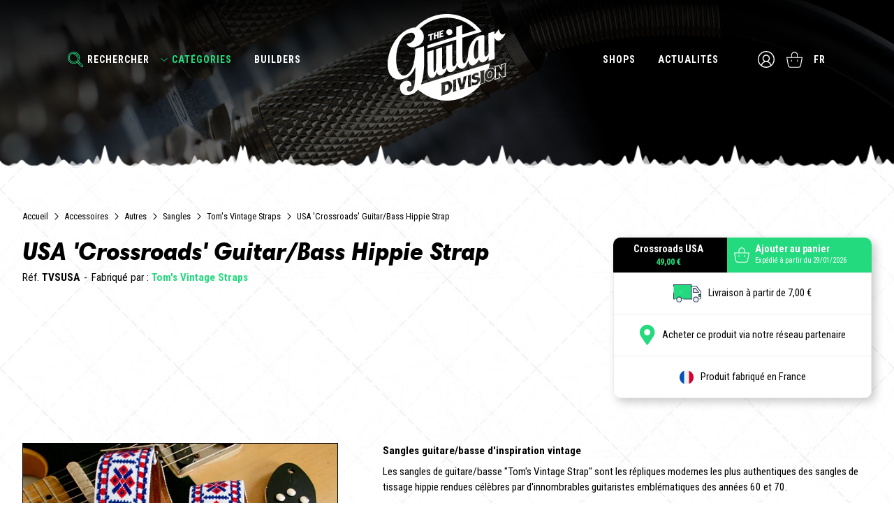

--- FILE ---
content_type: text/html; charset=utf-8
request_url: https://theguitardivision.com/fr/tom-s-vintage-straps/usa-crossroads-guitar-bass-hippie-strap-756.html
body_size: 13752
content:




<!DOCTYPE html>
<html lang="fr">
<head>
    <link rel="preconnect" href="https://www.facebook.com">
    <link rel="preconnect" href="https://www.googleadservices.com">
    <link rel="preconnect" href="https://www.googletagmanager.com">
    <link rel="preconnect" href="https://googleads.g.doubleclick.net">
    <link rel="preconnect" href="https://www.google-analytics.com">

    <title>USA &#x27;Crossroads&#x27; Guitar/Bass Hippie Strap | Accessoires Tom&#x27;s Vintage Straps | The Guitar Division</title>
    <meta name="description" content="Sangles guitare/basse d&#x27;inspiration vintage - Les sangles de guitare/basse &quot;Tom&#x27;s Vintage Strap&quot; sont les r&#xE9;pliques modernes les plus authentiq ..." />
    <meta http-equiv="Content-Type" content="text/html; charset=utf-8" />
    <meta name='viewport' content="width=device-width, initial-scale=1, minimum-scale=1.0, maximum-scale=1.0, user-scalable=no" />
        <meta name="keywords" content="usa &#x27;crossroads&#x27; guitar/bass hippie strap tom&#x27;s vintage straps,usa &#x27;crossroads&#x27; guitar/bass hippie strap,tom&#x27;s vintage straps,sangles pour guitare,accessoires pour guitare" />
        <meta name="robots" content="index,follow" />

        <!-- Global site tag (gtag.js) - Google Analytics GA4 -->
        <script async src="https://www.googletagmanager.com/gtag/js?id=G-48XH6W0YYB"></script>
        <script>
                window.dataLayer = window.dataLayer || [];
                function gtag(){dataLayer.push(arguments);}
                gtag('js', new Date());
                gtag('config', 'G-48XH6W0YYB');
                gtag('config', 'AW-10807998548');
        </script>
        <!-- Meta Pixel Code -->
        <script type="text/javascript">


                const FB_EXTERNAL_ID = null;
                
            !function(f,b,e,v,n,t,s)
            {if(f.fbq)return;n=f.fbq=function(){n.callMethod?
            n.callMethod.apply(n,arguments):n.queue.push(arguments)};
            if(!f._fbq)f._fbq=n;n.push=n;n.loaded=!0;n.version='2.0';
            n.queue=[];t=b.createElement(e);t.async=!0;
            t.src=v;s=b.getElementsByTagName(e)[0];
            s.parentNode.insertBefore(t,s)}(window, document,'script',
            'https://connect.facebook.net/en_US/fbevents.js');
            fbq('init', '225766549506144', {'external_id' : FB_EXTERNAL_ID});
            fbq('track', 'PageView');
        </script>
        <!-- End Meta Pixel Code -->
        <script type='text/javascript'>
          window.smartlook||(function(d) {
            var o=smartlook=function(){ o.api.push(arguments)},h=d.getElementsByTagName('head')[0];
            var c=d.createElement('script');o.api=new Array();c.async=true;c.type='text/javascript';
            c.charset='utf-8';c.src='https://web-sdk.smartlook.com/recorder.js';h.appendChild(c);
            })(document);
            smartlook('init', 'ccfba503756e71b1ea2fcc5b3736fe66688e9738', { region: 'eu' });
        </script>
        <!-- Matomo -->
        <script>
            var _paq = window._paq = window._paq || [];
            /* tracker methods like "setCustomDimension" should be called before "trackPageView" */
            _paq.push(['trackPageView']);
            _paq.push(['enableLinkTracking']);
            (function () {
                var u = "https://matomo.redmoot.com/";
                _paq.push(['setTrackerUrl', u + 'matomo.php']);
                _paq.push(['setSiteId', '6']);
                var d = document, g = d.createElement('script'), s = d.getElementsByTagName('script')[0];
                g.async = true; g.src = u + 'matomo.js'; s.parentNode.insertBefore(g, s);
            })();
        </script>
        <!-- End Matomo Code -->


    <meta property="fb:app_id" content="6758760647474819" />
    <meta property="og:site_name" content="The Guitar Division" />
    <meta property="og:title" content="USA &#x27;Crossroads&#x27; Guitar/Bass Hippie Strap | Accessoires Tom&#x27;s Vintage Straps | The Guitar Division" />
    <meta property="og:url" content="https://theguitardivision.com/fr/tom-s-vintage-straps/usa-crossroads-guitar-bass-hippie-strap-756.html" />
    <meta property="og:locale" content="fr" />
    <meta property="og:description" content="Sangles guitare/basse d&#x27;inspiration vintage - Les sangles de guitare/basse &quot;Tom&#x27;s Vintage Strap&quot; sont les r&#xE9;pliques modernes les plus authentiq ..." />
    <meta property="og:type" content="website" />
    <meta property="og:image" content="https://theguitardivision.com/photos/products/large/usa-crossroads-guitar-bass-hippie-strap-tom-s-vintage-straps_637874329223978982.jpg" />

    <link rel="canonical" href="https://theguitardivision.com/fr/tom-s-vintage-straps/usa-crossroads-guitar-bass-hippie-strap-756.html" />

            <link rel="alternate" hreflang="fr" href="https://theguitardivision.com/fr/tom-s-vintage-straps/usa-crossroads-guitar-bass-hippie-strap-756.html" />
            <link rel="alternate" hreflang="en" href="https://theguitardivision.com/en/tom-s-vintage-straps/usa-crossroads-guitar-bass-hippie-strap-756.html" />



    <script type="text/javascript">
        const SITE_MODE = "PROD";
        const URL_BASE = "https://theguitardivision.com";
        const GOOGLE_API_KEY = 'AIzaSyDghIicWLc-ZmmTgA8Uie30mC4TuhWZyFc';
        const LANG = 'fr';
        const LOCALE = 'fr-FR';
        const GOOGLE_LOG_KEY = '362825628949-r818qaace70lt5ft10f8aoutgj8rkopp';
        const GOOGLE_GTAG = 'G-48XH6W0YYB';
        const HTTPS = true;
        const TICKS = '639046557167730368';
        const B2B = false;
    </script>

        <link rel="stylesheet" href="/css/v1.css?_=639046557167730368" media="screen" />
        <link rel="stylesheet" href="/css/detail.css?_=639046557167730368" media="screen" />


    <link rel="apple-touch-icon" sizes="57x57" href="/images/favicon/apple-icon-57x57.png">
    <link rel="apple-touch-icon" sizes="60x60" href="/images/favicon/apple-icon-60x60.png">
    <link rel="apple-touch-icon" sizes="72x72" href="/images/favicon/apple-icon-72x72.png">
    <link rel="apple-touch-icon" sizes="76x76" href="/images/favicon/apple-icon-76x76.png">
    <link rel="apple-touch-icon" sizes="114x114" href="/images/favicon/apple-icon-114x114.png">
    <link rel="apple-touch-icon" sizes="120x120" href="/images/favicon/apple-icon-120x120.png">
    <link rel="apple-touch-icon" sizes="144x144" href="/images/favicon/apple-icon-144x144.png">
    <link rel="apple-touch-icon" sizes="152x152" href="/images/favicon/apple-icon-152x152.png">
    <link rel="apple-touch-icon" sizes="180x180" href="/images/favicon/apple-icon-180x180.png">
    <link rel="icon" type="image/png" sizes="192x192" href="/images/favicon/android-icon-192x192.png">
    <link rel="icon" type="image/png" sizes="32x32" href="/images/favicon/favicon-32x32.png">
    <link rel="icon" type="image/png" sizes="96x96" href="/images/favicon/favicon-96x96.png">
    <link rel="icon" type="image/png" sizes="16x16" href="/images/favicon/favicon-16x16.png">
    <meta name="msapplication-TileColor" content="#ffffff">
    <meta name="msapplication-TileImage" content="/images/favicon/ms-icon-144x144.png">
    <meta name="theme-color" content="#ffffff">

        <script type="application/ld+json">
        {"sku":"TGD-756","mpn":"TGD-756","offers":{"availability":"http://schema.org/InStock","price":"49.00","priceCurrency":"EUR","priceValidUntil":null,"@context":"http://schema.org","@type":"Offer","name":null,"url":"https://theguitardivision.com/fr/tom-s-vintage-straps/usa-crossroads-guitar-bass-hippie-strap-756.html","image":null,"description":null},"brand":{"logo":"https://theguitardivision.com/photos/marques/tom-s-vintage-straps-logo.png","@context":"http://schema.org","@type":"Brand","name":"Tom's Vintage Straps","url":"https://theguitardivision.com/fr/builders/tom-s-vintage-straps.html","image":null,"description":null},"model":null,"category":null,"@context":"http://schema.org","@type":"Product","name":"USA 'Crossroads' Guitar/Bass Hippie Strap","url":"https://theguitardivision.com/fr/tom-s-vintage-straps/usa-crossroads-guitar-bass-hippie-strap-756.html","image":"https://theguitardivision.com/photos/products/medium/usa-crossroads-guitar-bass-hippie-strap-tom-s-vintage-straps_637874329223978982.jpg","description":"Les sangles de guitare/basse \"Tom's Vintage Strap\" sont les répliques modernes les plus authentiques des sangles de tissage hippie rendues célèbres par d'innombrables guitaristes emblématiques des années 60 et 70.Ces sangles hootenanny en tissage jacquard de haute qualité ont orné les épaules de plusieurs des plus grands guitaristes d'hier et d'aujourd'hui.Spécifications :Très rare tissu tissé vintage New Old Stock (NOS) des années 60 et 70.Dos rembourré en similicuir (noir doux, blanc doux ou daim marron).Extrémités en cuir noir, blanc ou Camel.Longueur ajustable (25\" à 58\"). Une longueur supplémentaire est disponible à 6,00 € par 8\".Boucles et rivets en nickel.Fabriqué à la main en France.Ce modèle particulier est par exemple utilisé par Craig Ross, Ben Harper, Pat Travers et Jack Black.Construit à la main, un par un, selon les spécifications vintage.Obtenez le votre aujourd'hui!"}
        </script>
</head>
<body>
    <noscript><img height="1" width="1" style="display:none" src="https://www.facebook.com/tr?id=225766549506144&ev=PageView&noscript=1"/></noscript>
    <div id="my-page" class="">
            <header class="">
                    <div class="left">
                        <div class="item search" data-fancybox data-type="ajax" data-options='{ "touch" : false }' data-src="/fr/search">Rechercher</div>
                        <div class="item selected" data-nav="categories">Cat&#xE9;gories</div>
                        <div class="item">
                            <a href="/fr/builders/" title="Builders">Builders</a>
                        </div>
                    </div>
                <a href="/fr/" title="Accueil">
                    The Guitar Division
                    <picture>
                        <img src="/images/general/logo-white.svg" alt="The Guitar Division" />
                    </picture>
                </a>
                    <div class="right">
                        <ul class="item no-lg">
                            <li class=""><a href="/fr/shops/">Shops</a></li>
                            <li class=""><a href="/fr/actualites/">Actualit&#xE9;s</a></li>
                        </ul>
                        <ul class="icons">
                            <li>
                                <a data-fancybox data-type="ajax" data-options='{ "touch" : false }' data-src="/fr/login" class="login" data-tippy="Mon compte" data-tippy-placement="bottom"></a>
                            </li>
                            <li data-b2c><span onclick="CartJS.show()" class="item cart" data-tippy="Mon panier" data-tippy-placement="bottom"></span></li>
                            <li data-b2b style="display:none;">
                                <a class="b2b" href="/fr/b2b/" title=""></a>
                            </li>

                            <li class="lgs">
                                    <ul class="langs" data-tippy="Choisir une langue" data-tippy-placement="bottom">
                                            <li class="selected">
                                                <span class="lk" data-lnk="/fr/tom-s-vintage-straps/usa-crossroads-guitar-bass-hippie-strap-756.html">fr</span>
                                            </li>
                                            <li class="">
                                                <span class="lk" data-lnk="/en/tom-s-vintage-straps/usa-crossroads-guitar-bass-hippie-strap-756.html">en</span>
                                            </li>
                                    </ul>
                                </li>
                        </ul>
                    </div>
                    <nav data-nav="categories">
                        <ul class="tabs">
                                <li class="tab " data-tab="GUITAR_ELEC">

                                        <span class="lk" data-lnk="/fr/guitares-electriques/" title="Guitares &#xE9;lectriques">Guitares &#xE9;lectriques</span>
                                </li>
                                <li class="tab " data-tab="GUITAR_ACOU">

                                        <span class="lk" data-lnk="/fr/guitares-acoustiques/" title="Guitares acoustiques">Guitares acoustiques</span>
                                </li>
                                <li class="tab " data-tab="BASS">

                                        <span class="lk" data-lnk="/fr/basses/" title="Basses">Basses</span>
                                </li>
                                <li class="tab " data-tab="AMPS">

                                        <span class="lk" data-lnk="/fr/amplificateurs/" title="Amplificateurs Guitares &#xC9;lectriques">Amplificateurs</span>
                                </li>
                                <li class="tab " data-tab="EFFETS">

                                        <span class="lk" data-lnk="/fr/effets-guitares-basses/" title="Effets Guitares &amp; Basses">Effets Guitares &amp; Basses</span>
                                </li>
                                <li class="tab selected" data-tab="ACCESS">

                                        <a href="/fr/accessoires/" title="Ac&#xAD;ces&#xAD;soires pour Gui&#xAD;tares &amp; Basses" class="selected">Accessoires</a>
                                </li>
                                <li class="tab " data-tab="LIFESTYLE">

                                        <span class="lk" data-lnk="/fr/lifestyle/" title="Lifestyle">Lifestyle</span>
                                </li>
                        </ul>

                            <nav data-tab="GUITAR_ELEC">
                                    <ul>
                                        <li>
                                                <span class="lk" data-lnk="/fr/guitares-electriques/solid-body/" title="Guitares &#xE9;lectriques &quot;Solid Body&quot;">Solid Body</span>
                                        </li>
                                            <li>
                                                    <span class="lk" data-lnk="/fr/guitares-electriques/solid-body/guitares-6-cordes/" title="Guitares &#xE9;lectriques 6 cordes">Guitares 6 cordes</span>
                                            </li>
                                            <li>
                                                    <span class="lk" data-lnk="/fr/guitares-electriques/solid-body/guitares-7-cordes/" title="Guitares &#xE9;lectriques 7 cordes">Guitares 7 cordes</span>
                                            </li>
                                            <li>
                                                    <span class="lk" data-lnk="/fr/guitares-electriques/solid-body/guitares-8-cordes/" title="Guitares &#xE9;lectriques 8 cordes">Guitares 8 cordes</span>
                                            </li>
                                    </ul>
                                    <ul>
                                        <li>
                                                <span class="lk" data-lnk="/fr/guitares-electriques/hollow-body/" title="Guitares &#xE9;lectriques Hollow Body">Hollow Body</span>
                                        </li>
                                            <li>
                                                    <span class="lk" data-lnk="/fr/guitares-electriques/hollow-body/full-hollow/" title="Guitares &#xE9;lectriques Full Hollow">Full Hollow</span>
                                            </li>
                                            <li>
                                                    <span class="lk" data-lnk="/fr/guitares-electriques/hollow-body/semi-hollow/" title="Guitares &#xE9;lectriques Semi Hollow">Semi Hollow</span>
                                            </li>
                                            <li>
                                                    <span class="lk" data-lnk="/fr/guitares-electriques/hollow-body/thin-line/" title="Guitares &#xE9;lectriques Thin Line">Thin Line</span>
                                            </li>
                                    </ul>
                                    <ul>
                                        <li>
                                                <span class="lk" data-lnk="/fr/guitares-electriques/parts/" title="Guitares &#xE9;lectriques Parts">Parts</span>
                                        </li>
                                            <li>
                                                    <span class="lk" data-lnk="/fr/guitares-electriques/parts/bridge/" title="Guitares &#xE9;lectriques bridges">Bridge</span>
                                            </li>
                                            <li>
                                                    <span class="lk" data-lnk="/fr/guitares-electriques/parts/tremolo/" title="Guitares &#xE9;lectriques tr&#xE9;molo">Tremolo</span>
                                            </li>
                                    </ul>
                                    <ul>
                                        <li>
                                                <span class="lk" data-lnk="/fr/guitares-electriques/autres/" title="Guitares &#xE9;lectriques autres">Autres</span>
                                        </li>
                                            <li>
                                                    <span class="lk" data-lnk="/fr/guitares-electriques/autres/archtop/" title="Guitares &#xE9;lectriques Archtop">Archtop</span>
                                            </li>
                                            <li>
                                                    <span class="lk" data-lnk="/fr/guitares-electriques/autres/gaucher/" title="Guitares &#xE9;lectriques pour gauchers">Gaucher</span>
                                            </li>
                                            <li>
                                                    <span class="lk" data-lnk="/fr/guitares-electriques/autres/lapsteel/" title="Guitares &#xE9;lectriques Lapsteel">Lapsteel</span>
                                            </li>
                                            <li>
                                                    <span class="lk" data-lnk="/fr/guitares-electriques/autres/voyage/" title="Guitares &#xE9;lectriques de voyage">Voyage</span>
                                            </li>
                                    </ul>

                                <ul>
                                    <li><b>Builders</b></li>
                                        <li>
                                                <span class="lk" data-lnk="/fr/builders/alquier-guitars.html" title="Alquier Guitars">Alquier Guitars</span>

                                        </li>
                                        <li>
                                                <span class="lk" data-lnk="/fr/builders/altis.html" title="Altis">Altis</span>

                                        </li>
                                        <li>
                                                <span class="lk" data-lnk="/fr/builders/bach-guitar-and-bass.html" title="Bach Guitar and Bass">Bach Guitar and Bass</span>

                                        </li>
                                        <li>
                                                <span class="lk" data-lnk="/fr/builders/berg-guitares.html" title="Berg Guitares">Berg Guitares</span>

                                        </li>
                                        <li>
                                                <span class="lk" data-lnk="/fr/builders/br-guitares.html" title="BR Guitares">BR Guitares</span>

                                        </li>
                                        <li>
                                                <span class="lk" data-lnk="/fr/builders/cracks-guitars.html" title="CRACKS GUITARS">CRACKS GUITARS</span>

                                        </li>
                                        <li>
                                                <span class="lk" data-lnk="/fr/builders/daro-guitars.html" title="Daro Guitars">Daro Guitars</span>

                                        </li>
                                        <li>
                                                <span class="lk" data-lnk="/fr/builders/djerjinski-custom-guitars.html" title="Djerjinski Custom Guitars">Djerjinski Custom Guitars</span>

                                        </li>
                                        <li>
                                                <span class="lk" data-lnk="/fr/builders/ebg-instruments.html" title="EBG Instruments">EBG Instruments</span>

                                        </li>
                                        <li>
                                                <span class="lk" data-lnk="/fr/builders/el-felipe-guitars.html" title="EL FELIPE GUITARS">EL FELIPE GUITARS</span>

                                        </li>
                                        <li>
                                                <span class="lk" data-lnk="/fr/builders/ergon-guitars.html" title="Ergon Guitars">Ergon Guitars</span>

                                        </li>
                                        <li>
                                                <span class="lk" data-lnk="/fr/builders/franfret-guitars.html" title="FranFret Guitars">FranFret Guitars</span>

                                        </li>
                                        <li>
                                                <span class="lk" data-lnk="/fr/builders/girault-guitars.html" title="Girault Guitars">Girault Guitars</span>

                                        </li>
                                        <li>
                                                <span class="lk" data-lnk="/fr/builders/guitares-lecherf.html" title="Guitares Lecherf">Guitares Lecherf</span>

                                        </li>
                                        <li>
                                                <span class="lk" data-lnk="/fr/builders/herve-berardet-guitare-et-creation.html" title="Herv&#xE9; Berardet - Guitare et Cr&#xE9;ation">Herv&#xE9; Berardet - Guitare et Cr&#xE9;ation</span>

                                        </li>
                                        <li>
                                                <span class="lk" data-lnk="/fr/builders/jerome-skadarka-guitars.html" title="J&#xE9;r&#xF4;me Skadarka Guitars">J&#xE9;r&#xF4;me Skadarka Guitars</span>

                                        </li>
                                        <li>
                                                <span class="lk" data-lnk="/fr/builders/joey-martin-luthier.html" title="JOEY MARTIN LUTHIER">JOEY MARTIN LUTHIER</span>

                                        </li>
                                        <li>
                                                <span class="lk" data-lnk="/fr/builders/ligerie-guitares.html" title="Lig&#xE9;rie Guitares">Lig&#xE9;rie Guitares</span>

                                        </li>
                                        <li>
                                                <span class="lk" data-lnk="/fr/builders/lovalet-guitars.html" title="LOVALET GUITARS">LOVALET GUITARS</span>

                                        </li>
                                        <li>
                                                <span class="lk" data-lnk="/fr/builders/lz-guitars.html" title="LZ GUITARS">LZ GUITARS</span>

                                        </li>
                                        <li>
                                                <span class="lk" data-lnk="/fr/builders/made-guitars.html" title="Made Guitars">Made Guitars</span>

                                        </li>
                                        <li>
                                                <span class="lk" data-lnk="/fr/builders/matooz-guitares.html" title="Matooz Guitares">Matooz Guitares</span>

                                        </li>
                                        <li>
                                                <span class="lk" data-lnk="/fr/builders/melophonic-s.html" title="Melophonic&#x27;s">Melophonic&#x27;s</span>

                                        </li>
                                        <li>
                                                <span class="lk" data-lnk="/fr/builders/meta-guitars.html" title="Meta Guitars">Meta Guitars</span>

                                        </li>
                                        <li>
                                                <span class="lk" data-lnk="/fr/builders/on-guitars.html" title="On Guitars">On Guitars</span>

                                        </li>
                                        <li>
                                                <span class="lk" data-lnk="/fr/builders/pistol-guitars.html" title="Pistol Guitars">Pistol Guitars</span>

                                        </li>
                                        <li>
                                                <span class="lk" data-lnk="/fr/builders/pralong-guitars.html" title="Pralong Guitars">Pralong Guitars</span>

                                        </li>
                                        <li>
                                                <span class="lk" data-lnk="/fr/builders/prophecy-instruments.html" title="Prophecy Instruments">Prophecy Instruments</span>

                                        </li>
                                        <li>
                                                <span class="lk" data-lnk="/fr/builders/prophecy-instruments.html" title="Prophecy Instruments">Prophecy Instruments</span>

                                        </li>
                                        <li>
                                                <span class="lk" data-lnk="/fr/builders/rui-silva-custom-guitars-basses.html" title="Rui Silva Custom Guitars &amp; Basses">Rui Silva Custom Guitars &amp; Basses</span>

                                        </li>
                                        <li>
                                                <span class="lk" data-lnk="/fr/builders/san-lorenzo.html" title="San Lorenzo">San Lorenzo</span>

                                        </li>
                                        <li>
                                                <span class="lk" data-lnk="/fr/builders/sebastien-gavet-guitars.html" title="Sebastien Gavet Guitars">Sebastien Gavet Guitars</span>

                                        </li>
                                        <li>
                                                <span class="lk" data-lnk="/fr/builders/solbach-guitares.html" title="Solbach Guitares">Solbach Guitares</span>

                                        </li>
                                        <li>
                                                <span class="lk" data-lnk="/fr/builders/steelyjam-guitars.html" title="Steelyjam Guitars">Steelyjam Guitars</span>

                                        </li>
                                        <li>
                                                <span class="lk" data-lnk="/fr/builders/ted-guitars.html" title="Ted Guitars">Ted Guitars</span>

                                        </li>
                                        <li>
                                                <span class="lk" data-lnk="/fr/builders/wild-custom-guitars.html" title="Wild Custom Guitars">Wild Custom Guitars</span>

                                        </li>
                                        <li>
                                                <span class="lk" data-lnk="/fr/builders/wizard-guitars.html" title="WIZARD GUITARS">WIZARD GUITARS</span>

                                        </li>
                                </ul>

                            </nav>
                            <nav data-tab="GUITAR_ACOU">
                                    <ul>
                                        <li>
                                                <span class="lk" data-lnk="/fr/guitares-acoustiques/western/" title="Guitares acoustiques Western">Western</span>
                                        </li>
                                            <li>
                                                    <span class="lk" data-lnk="/fr/guitares-acoustiques/western/auditorium/" title="Guitares acoustiques  Auditorium">Auditorium</span>
                                            </li>
                                            <li>
                                                    <span class="lk" data-lnk="/fr/guitares-acoustiques/western/baby/" title="Guitares acoustiques Western Baby">Baby</span>
                                            </li>
                                            <li>
                                                    <span class="lk" data-lnk="/fr/guitares-acoustiques/western/dreadnought/" title="Guitares acoustiques Dreadnought">Dreadnought</span>
                                            </li>
                                            <li>
                                                    <span class="lk" data-lnk="/fr/guitares-acoustiques/western/jumbo/" title="Guitares acoustiques  Jumbo">Jumbo</span>
                                            </li>
                                            <li>
                                                    <span class="lk" data-lnk="/fr/guitares-acoustiques/western/orchestra-model/" title="Guitares acoustiques Orchestra Model">Orchestra Model</span>
                                            </li>
                                            <li>
                                                    <span class="lk" data-lnk="/fr/guitares-acoustiques/western/parlor/" title="Guitares acoustiques Western Parlor">Parlor</span>
                                            </li>
                                    </ul>
                                    <ul>
                                        <li>
                                                <span class="lk" data-lnk="/fr/guitares-acoustiques/manouche/" title="Guitares acoustiques Manouche">Manouche</span>
                                        </li>
                                            <li>
                                                    <span class="lk" data-lnk="/fr/guitares-acoustiques/manouche/grande-bouche/" title="Guitares Manouches Grande Bouche">Grande Bouche</span>
                                            </li>
                                            <li>
                                                    <span class="lk" data-lnk="/fr/guitares-acoustiques/manouche/petite-bouche/" title="Guitares Manouches Petite Bouche">Petite Bouche</span>
                                            </li>
                                    </ul>
                                    <ul>
                                        <li>
                                                <span class="lk" data-lnk="/fr/guitares-acoustiques/ukulele/" title="Ukul&#xE9;l&#xE9;s">Ukul&#xE9;l&#xE9;</span>
                                        </li>
                                            <li>
                                                    <span class="lk" data-lnk="/fr/guitares-acoustiques/ukulele/resonateur/" title="R&#xE9;sonateur">R&#xE9;sonateur</span>
                                            </li>
                                            <li>
                                                    <span class="lk" data-lnk="/fr/guitares-acoustiques/ukulele/traditionnel/" title="Ukul&#xE9;l&#xE9; Traditionnel">Traditionnel</span>
                                            </li>
                                    </ul>
                                    <ul>
                                        <li>
                                                <span class="lk" data-lnk="/fr/guitares-acoustiques/dobro-resonateur/" title="Dobro &amp; R&#xE9;sonateur">Dobro &amp; R&#xE9;sonateur</span>
                                        </li>
                                    </ul>
                                    <ul>
                                        <li>
                                                <span class="lk" data-lnk="/fr/guitares-acoustiques/spanish/" title="Guitares acoustiques Spanish">Spanish</span>
                                        </li>
                                            <li>
                                                    <span class="lk" data-lnk="/fr/guitares-acoustiques/spanish/classique/" title="Guitares acoustiques Spanish Classique">Classique</span>
                                            </li>
                                    </ul>

                                <ul>
                                    <li><b>Builders</b></li>
                                        <li>
                                                <span class="lk" data-lnk="/fr/builders/blind-guitars.html" title="Blind Guitars">Blind Guitars</span>

                                        </li>
                                        <li>
                                                <span class="lk" data-lnk="/fr/builders/echo-d-artistes.html" title="Echo d&#x27;artistes">Echo d&#x27;artistes</span>

                                        </li>
                                        <li>
                                                <span class="lk" data-lnk="/fr/builders/iulius-guitars.html" title="Iulius Guitars">Iulius Guitars</span>

                                        </li>
                                        <li>
                                                <span class="lk" data-lnk="/fr/builders/jmt-r-sonateur.html" title="JMT R&#xE9;sonateur">JMT R&#xE9;sonateur</span>

                                        </li>
                                        <li>
                                                <span class="lk" data-lnk="/fr/builders/kopo-guitars.html" title="Kopo Guitars">Kopo Guitars</span>

                                        </li>
                                        <li>
                                                <span class="lk" data-lnk="/fr/builders/m-lop-e.html" title="M&#xE9;lop&#xE9;e">M&#xE9;lop&#xE9;e</span>

                                        </li>
                                        <li>
                                                <span class="lk" data-lnk="/fr/builders/michel-aboudib-guitars.html" title="Michel Aboudib Guitars">Michel Aboudib Guitars</span>

                                        </li>
                                        <li>
                                                <span class="lk" data-lnk="/fr/builders/mjs-guitars.html" title="MJS Guitars">MJS Guitars</span>

                                        </li>
                                        <li>
                                                <span class="lk" data-lnk="/fr/builders/traub-guitars.html" title="Traub Guitars">Traub Guitars</span>

                                        </li>
                                </ul>

                            </nav>
                            <nav data-tab="BASS">
                                    <ul>
                                        <li>
                                                <span class="lk" data-lnk="/fr/basses/basse-4-cordes/" title="Guitare Basse 4 cordes">Basse 4 cordes</span>
                                        </li>
                                    </ul>
                                    <ul>
                                        <li>
                                                <span class="lk" data-lnk="/fr/basses/basse-5-cordes/" title="Guitare Basse 5 cordes">Basse 5 cordes</span>
                                        </li>
                                    </ul>
                                    <ul>
                                        <li>
                                                <span class="lk" data-lnk="/fr/basses/basse-6-cordes/" title="Guitare Basse 6 cordes">Basse 6 cordes</span>
                                        </li>
                                    </ul>

                                <ul>
                                    <li><b>Builders</b></li>
                                        <li>
                                                <span class="lk" data-lnk="/fr/builders/djerjinski-custom-guitars.html" title="Djerjinski Custom Guitars">Djerjinski Custom Guitars</span>

                                        </li>
                                        <li>
                                                <span class="lk" data-lnk="/fr/builders/ebg-instruments.html" title="EBG Instruments">EBG Instruments</span>

                                        </li>
                                        <li>
                                                <span class="lk" data-lnk="/fr/builders/michel-aboudib-guitars.html" title="Michel Aboudib Guitars">Michel Aboudib Guitars</span>

                                        </li>
                                        <li>
                                                <span class="lk" data-lnk="/fr/builders/solbach-guitares.html" title="Solbach Guitares">Solbach Guitares</span>

                                        </li>
                                        <li>
                                                <span class="lk" data-lnk="/fr/builders/ted-guitars.html" title="Ted Guitars">Ted Guitars</span>

                                        </li>
                                        <li>
                                                <span class="lk" data-lnk="/fr/builders/wild-custom-guitars.html" title="Wild Custom Guitars">Wild Custom Guitars</span>

                                        </li>
                                </ul>

                            </nav>
                            <nav data-tab="AMPS">
                                    <ul>
                                        <li>
                                                <span class="lk" data-lnk="/fr/amplificateurs/guitare/" title="Ampli  guitare">Guitare</span>
                                        </li>
                                            <li>
                                                    <span class="lk" data-lnk="/fr/amplificateurs/guitare/accessoires/" title="Accessoires amplis">Accessoires</span>
                                            </li>
                                            <li>
                                                    <span class="lk" data-lnk="/fr/amplificateurs/guitare/cabinet/" title="Baffles">Cabinet</span>
                                            </li>
                                            <li>
                                                    <span class="lk" data-lnk="/fr/amplificateurs/guitare/combo/" title="Ampli combo">Combo</span>
                                            </li>
                                            <li>
                                                    <span class="lk" data-lnk="/fr/amplificateurs/guitare/head/" title="T&#xEA;te d&#x27;ampli guitare">Head</span>
                                            </li>
                                            <li>
                                                    <span class="lk" data-lnk="/fr/amplificateurs/guitare/stack/" title="Ampli Stack">Stack</span>
                                            </li>
                                    </ul>
                                    <ul>
                                        <li>
                                                <span class="lk" data-lnk="/fr/amplificateurs/basse/" title="Ampli basse">Basse</span>
                                        </li>
                                            <li>
                                                    <span class="lk" data-lnk="/fr/amplificateurs/basse/cabinet/" title="Baffle basse">Cabinet</span>
                                            </li>
                                            <li>
                                                    <span class="lk" data-lnk="/fr/amplificateurs/basse/combo/" title="Combo Basse">Combo</span>
                                            </li>
                                            <li>
                                                    <span class="lk" data-lnk="/fr/amplificateurs/basse/head/" title="T&#xEA;te d&#x27;ampli basse">Head</span>
                                            </li>
                                            <li>
                                                    <span class="lk" data-lnk="/fr/amplificateurs/basse/stack/" title="Stack Basse">Stack</span>
                                            </li>
                                    </ul>

                                <ul>
                                    <li><b>Builders</b></li>
                                        <li>
                                                <span class="lk" data-lnk="/fr/builders/ace-amplification.html" title="ACE Amplification">ACE Amplification</span>

                                        </li>
                                        <li>
                                                <span class="lk" data-lnk="/fr/builders/breach-amps.html" title="Breach Amps">Breach Amps</span>

                                        </li>
                                        <li>
                                                <span class="lk" data-lnk="/fr/builders/coffee-audio.html" title="Coffee Audio">Coffee Audio</span>

                                        </li>
                                        <li>
                                                <span class="lk" data-lnk="/fr/builders/da-capo.html" title="Da Capo">Da Capo</span>

                                        </li>
                                        <li>
                                                <span class="lk" data-lnk="/fr/builders/invaders-amplification.html" title="Invaders Amplification">Invaders Amplification</span>

                                        </li>
                                        <li>
                                                <span class="lk" data-lnk="/fr/builders/jeudy-amplification.html" title="JEUDY AMPLIFICATION">JEUDY AMPLIFICATION</span>

                                        </li>
                                        <li>
                                                <span class="lk" data-lnk="/fr/builders/koch-amps.html" title="Koch Amps">Koch Amps</span>

                                        </li>
                                        <li>
                                                <span class="lk" data-lnk="/fr/builders/zolar-engineering.html" title="ZoLar Engineering">ZoLar Engineering</span>

                                        </li>
                                </ul>

                            </nav>
                            <nav data-tab="EFFETS">
                                    <ul>
                                        <li>
                                                <span class="lk" data-lnk="/fr/effets-guitares-basses/effets-guitares/" title="Effets Guitares">Effets Guitares</span>
                                        </li>
                                            <li>
                                                    <span class="lk" data-lnk="/fr/effets-guitares-basses/effets-guitares/booster/" title="Booster">Booster</span>
                                            </li>
                                            <li>
                                                    <span class="lk" data-lnk="/fr/effets-guitares-basses/effets-guitares/compression/" title="Compression">Compression</span>
                                            </li>
                                            <li>
                                                    <span class="lk" data-lnk="/fr/effets-guitares-basses/effets-guitares/controleurswitcher/" title="Contr&#xF4;leurs/Switchers">Contr&#xF4;leur/switcher</span>
                                            </li>
                                            <li>
                                                    <span class="lk" data-lnk="/fr/effets-guitares-basses/effets-guitares/delay/" title="Delay">Delay</span>
                                            </li>
                                            <li>
                                                    <span class="lk" data-lnk="/fr/effets-guitares-basses/effets-guitares/distortion/" title="Distortion">Distortion</span>
                                            </li>
                                            <li>
                                                    <span class="lk" data-lnk="/fr/effets-guitares-basses/effets-guitares/eq/" title="EQ">EQ</span>
                                            </li>
                                            <li>
                                                    <span class="lk" data-lnk="/fr/effets-guitares-basses/effets-guitares/fuzz/" title="Fuzz">Fuzz</span>
                                            </li>
                                            <li>
                                                    <span class="lk" data-lnk="/fr/effets-guitares-basses/effets-guitares/modulation/" title="Modulation">Modulation</span>
                                            </li>
                                            <li>
                                                    <span class="lk" data-lnk="/fr/effets-guitares-basses/effets-guitares/overdrive/" title="Overdrive">Overdrive</span>
                                            </li>
                                            <li>
                                                    <span class="lk" data-lnk="/fr/effets-guitares-basses/effets-guitares/preamp/" title="Preamp">Preamp</span>
                                            </li>
                                            <li>
                                                    <span class="lk" data-lnk="/fr/effets-guitares-basses/effets-guitares/reverb/" title="Reverb">Reverb</span>
                                            </li>
                                            <li>
                                                    <span class="lk" data-lnk="/fr/effets-guitares-basses/effets-guitares/simulation/" title="Simulation">Simulation</span>
                                            </li>
                                            <li>
                                                    <span class="lk" data-lnk="/fr/effets-guitares-basses/effets-guitares/volume/" title="Volume">Volume</span>
                                            </li>
                                            <li>
                                                    <span class="lk" data-lnk="/fr/effets-guitares-basses/effets-guitares/wah/" title="Wah">Wah</span>
                                            </li>
                                    </ul>
                                    <ul>
                                        <li>
                                                <span class="lk" data-lnk="/fr/effets-guitares-basses/effets-basses/" title="Effets Basses">Effets Basses</span>
                                        </li>
                                            <li>
                                                    <span class="lk" data-lnk="/fr/effets-guitares-basses/effets-basses/delay/" title="Delay">Delay</span>
                                            </li>
                                            <li>
                                                    <span class="lk" data-lnk="/fr/effets-guitares-basses/effets-basses/fuzz/" title="Fuzz">Fuzz</span>
                                            </li>
                                            <li>
                                                    <span class="lk" data-lnk="/fr/effets-guitares-basses/effets-basses/modulation/" title="Modulation">Modulation</span>
                                            </li>
                                            <li>
                                                    <span class="lk" data-lnk="/fr/effets-guitares-basses/effets-basses/overdrive/" title="Overdrive">Overdrive</span>
                                            </li>
                                            <li>
                                                    <span class="lk" data-lnk="/fr/effets-guitares-basses/effets-basses/preamp/" title="Preamp basse">Preamp</span>
                                            </li>
                                    </ul>
                                    <ul>
                                        <li>
                                                <span class="lk" data-lnk="/fr/effets-guitares-basses/effets-acoustiques/" title="Effets Acoustiques">Effets Acoustiques</span>
                                        </li>
                                    </ul>
                                    <ul>
                                        <li>
                                                <span class="lk" data-lnk="/fr/effets-guitares-basses/pedalboards/" title="Pedalboard pour Effets Guitares &amp; Basses">Pedalboards</span>
                                        </li>
                                            <li>
                                                    <span class="lk" data-lnk="/fr/effets-guitares-basses/pedalboards/accessoires/" title="Accessoires">Accessoires</span>
                                            </li>
                                            <li>
                                                    <span class="lk" data-lnk="/fr/effets-guitares-basses/pedalboards/alimentations/" title="Alimentations p&#xE9;dales">Alimentations</span>
                                            </li>
                                            <li>
                                                    <span class="lk" data-lnk="/fr/effets-guitares-basses/pedalboards/boards/" title="Boards">Boards</span>
                                            </li>
                                    </ul>
                                    <ul>
                                        <li>
                                                <span class="lk" data-lnk="/fr/effets-guitares-basses/accordeurs-de-scene/" title="Accordeurs de Sc&#xE8;ne">Accordeurs de Sc&#xE8;ne</span>
                                        </li>
                                    </ul>

                                <ul>
                                    <li><b>Builders</b></li>
                                        <li>
                                                <span class="lk" data-lnk="/fr/builders/ami-effects.html" title="AMI Effects">AMI Effects</span>

                                        </li>
                                        <li>
                                                <span class="lk" data-lnk="/fr/builders/audiolithe.html" title="Audiolithe">Audiolithe</span>

                                        </li>
                                        <li>
                                                <span class="lk" data-lnk="/fr/builders/collision-devices.html" title="Collision devices">Collision devices</span>

                                        </li>
                                        <li>
                                                <span class="lk" data-lnk="/fr/builders/dophix.html" title="Dophix">Dophix</span>

                                        </li>
                                        <li>
                                                <span class="lk" data-lnk="/fr/builders/earthquaker-devices.html" title="EarthQuaker Devices">EarthQuaker Devices</span>

                                        </li>
                                        <li>
                                                <span class="lk" data-lnk="/fr/builders/electric-wood-company.html" title="Electric Wood Company">Electric Wood Company</span>

                                        </li>
                                        <li>
                                                <span class="lk" data-lnk="/fr/builders/formula-b.html" title="Formula B">Formula B</span>

                                        </li>
                                        <li>
                                                <span class="lk" data-lnk="/fr/builders/kleissonic.html" title="Kleissonic">Kleissonic</span>

                                        </li>
                                        <li>
                                                <span class="lk" data-lnk="/fr/builders/lateral-phonics.html" title="Lateral Phonics">Lateral Phonics</span>

                                        </li>
                                        <li>
                                                <span class="lk" data-lnk="/fr/builders/mojo-lab-guitar.html" title="MOJO LAB GUITAR">MOJO LAB GUITAR</span>

                                        </li>
                                        <li>
                                                <span class="lk" data-lnk="/fr/builders/providence.html" title="Providence">Providence</span>

                                        </li>
                                        <li>
                                                <span class="lk" data-lnk="/fr/builders/retro-tone.html" title="Retro tone">Retro tone</span>

                                        </li>
                                        <li>
                                                <span class="lk" data-lnk="/fr/builders/sp-custom.html" title="SP Custom">SP Custom</span>

                                        </li>
                                        <li>
                                                <span class="lk" data-lnk="/fr/builders/thermion.html" title="Thermion">Thermion</span>

                                        </li>
                                        <li>
                                                <span class="lk" data-lnk="/fr/builders/thrilltone.html" title="Thrilltone">Thrilltone</span>

                                        </li>
                                        <li>
                                                <span class="lk" data-lnk="/fr/builders/vemuram.html" title="Vemuram">Vemuram</span>

                                        </li>
                                </ul>

                            </nav>
                            <nav data-tab="ACCESS">
                                    <ul>
                                        <li>
                                                <span class="lk" data-lnk="/fr/accessoires/cordes/" title="Une s&#xE9;lection de cordes pour les guitaristes exigeants">Cordes</span>
                                        </li>
                                            <li>
                                                    <span class="lk" data-lnk="/fr/accessoires/cordes/basse/" title="Cordes pour basse">Basse</span>
                                            </li>
                                            <li>
                                                    <span class="lk" data-lnk="/fr/accessoires/cordes/guitare-acoustique/" title="Cordes guitare acoustique">Guitare acoustique</span>
                                            </li>
                                            <li>
                                                    <span class="lk" data-lnk="/fr/accessoires/cordes/guitare-classique/" title="Cordes guitare classique">Guitare Classique</span>
                                            </li>
                                            <li>
                                                    <span class="lk" data-lnk="/fr/accessoires/cordes/guitare-electrique/" title="Cordes guitare &#xE9;lectrique">Guitare &#xE9;lectrique</span>
                                            </li>
                                            <li>
                                                    <span class="lk" data-lnk="/fr/accessoires/cordes/guitare-manouche/" title="Guitare Manouche">Guitare Manouche</span>
                                            </li>
                                    </ul>
                                    <ul>
                                        <li>
                                                <span class="lk" data-lnk="/fr/accessoires/micros/" title="Micros Guitares &amp; Basses">Micros</span>
                                        </li>
                                            <li>
                                                    <span class="lk" data-lnk="/fr/accessoires/micros/basse/" title="Basse">Basse</span>
                                            </li>
                                            <li>
                                                    <span class="lk" data-lnk="/fr/accessoires/micros/electronique/" title="Electronique">Electronique</span>
                                            </li>
                                            <li>
                                                    <span class="lk" data-lnk="/fr/accessoires/micros/guitare-electrique/" title="Guitare &#xE9;lectrique">Guitare &#xE9;lectrique</span>
                                            </li>
                                    </ul>
                                    <ul>
                                        <li>
                                                <span class="lk" data-lnk="/fr/accessoires/cables/" title="Cables">Cables</span>
                                        </li>
                                            <li>
                                                    <span class="lk" data-lnk="/fr/accessoires/cables/cables-de-patch/" title="C&#xE2;bles de patch">C&#xE2;bles de patch</span>
                                            </li>
                                            <li>
                                                    <span class="lk" data-lnk="/fr/accessoires/cables/cables-haut-parleurs/" title="C&#xE2;bles haut-parleurs">C&#xE2;bles haut-parleurs</span>
                                            </li>
                                            <li>
                                                    <span class="lk" data-lnk="/fr/accessoires/cables/cables-pour-instrument/" title="C&#xE2;bles pour instrument">C&#xE2;bles pour instrument</span>
                                            </li>
                                            <li>
                                                    <span class="lk" data-lnk="/fr/accessoires/cables/cables-xlr/" title="C&#xE2;bles XLR">C&#xE2;bles XLR</span>
                                            </li>
                                    </ul>
                                    <ul>
                                        <li>
                                                    <a href="/fr/accessoires/autres/" title="Autres" class="selected">Autres</a>
                                        </li>
                                            <li>
                                                        <a href="/fr/accessoires/autres/bottle-neck/" title="Bottle neck">Bottle neck</a>
                                            </li>
                                            <li>
                                                        <a href="/fr/accessoires/autres/capodastres/" title="Capodastres">Capodastres</a>
                                            </li>
                                            <li>
                                                        <a href="/fr/accessoires/autres/mediators/" title="Mediators">Mediators</a>
                                            </li>
                                            <li>
                                                        <a href="/fr/accessoires/autres/produits-d-entretien/" title="Produits d&#x27;entretien">Produits d&#x27;entretien</a>
                                            </li>
                                            <li>
                                                        <strong>Sangles</strong>
                                            </li>
                                            <li>
                                                        <a href="/fr/accessoires/autres/supports-pour-guitares-basses/" title="Supports pour Guitares &amp; Basses">Supports pour Guitares &amp; Basses</a>
                                            </li>
                                    </ul>
                                    <ul>
                                        <li>
                                                <span class="lk" data-lnk="/fr/accessoires/in-ear-monitors/" title="In-Ear monitors">In-Ear monitors</span>
                                        </li>
                                    </ul>
                                    <ul>
                                        <li>
                                                <span class="lk" data-lnk="/fr/accessoires/etuis/" title="Etuis">Etuis</span>
                                        </li>
                                            <li>
                                                    <span class="lk" data-lnk="/fr/accessoires/etuis/etuis-guitares-electriques/" title="Etuis guitares &#xE9;lectriques">Etuis guitares &#xE9;lectriques</span>
                                            </li>
                                    </ul>
                                    <ul>
                                        <li>
                                                <span class="lk" data-lnk="/fr/accessoires/accordeurs-clip/" title="Accordeurs Clip">Accordeurs Clip</span>
                                        </li>
                                    </ul>

                                <ul>
                                    <li><b>Builders</b></li>
                                        <li>
                                                <a href="/fr/builders/10-9-eme-musicwear.html" title="10/9 &#xE8;me Musicwear">10/9 &#xE8;me Musicwear</a>

                                        </li>
                                        <li>
                                                <a href="/fr/builders/armonics.html" title="Armonics">Armonics</a>

                                        </li>
                                        <li>
                                                <a href="/fr/builders/auroratone-pickups.html" title="AuroraTone Pickups">AuroraTone Pickups</a>

                                        </li>
                                        <li>
                                                <a href="/fr/builders/bg-franck-bichon.html" title="BG Franck Bichon">BG Franck Bichon</a>

                                        </li>
                                        <li>
                                                <a href="/fr/builders/bourbon-strap-guitar.html" title="Bourbon Strap Guitar">Bourbon Strap Guitar</a>

                                        </li>
                                        <li>
                                                <a href="/fr/builders/cioks.html" title="CIOKS">CIOKS</a>

                                        </li>
                                        <li>
                                                <a href="/fr/builders/dragonne.html" title="Dragonne">Dragonne</a>

                                        </li>
                                        <li>
                                                <a href="/fr/builders/dugain.html" title="Dugain">Dugain</a>

                                        </li>
                                        <li>
                                                <a href="/fr/builders/euterpe-micros.html" title="Euterpe Micros">Euterpe Micros</a>

                                        </li>
                                        <li>
                                                <a href="/fr/builders/formula-b.html" title="Formula B">Formula B</a>

                                        </li>
                                        <li>
                                                <a href="/fr/builders/freaks-pickups.html" title="Freaks pickups">Freaks pickups</a>

                                        </li>
                                        <li>
                                                <a href="/fr/builders/get-m-get-m-inc.html" title="GET&#x27;M GET&#x27;M INC.">GET&#x27;M GET&#x27;M INC.</a>

                                        </li>
                                        <li>
                                                <a href="/fr/builders/guss-pickups.html" title="GUSS PICKUPS">GUSS PICKUPS</a>

                                        </li>
                                        <li>
                                                <a href="/fr/builders/hepcat-pickups.html" title="Hepcat Pickups">Hepcat Pickups</a>

                                        </li>
                                        <li>
                                                <a href="/fr/builders/keyztone.html" title="Keyztone">Keyztone</a>

                                        </li>
                                        <li>
                                                <a href="/fr/builders/knobloch-strings.html" title="Knobloch Strings">Knobloch Strings</a>

                                        </li>
                                        <li>
                                                <a href="/fr/builders/pedal-room-italy.html" title="Pedal Room Italy">Pedal Room Italy</a>

                                        </li>
                                        <li>
                                                <a href="/fr/builders/peterson-strobe-tuners.html" title="Peterson Strobe Tuners">Peterson Strobe Tuners</a>

                                        </li>
                                        <li>
                                                <a href="/fr/builders/plick-the-pick.html" title="Plick the pick">Plick the pick</a>

                                        </li>
                                        <li>
                                                <a href="/fr/builders/providence.html" title="Providence">Providence</a>

                                        </li>
                                        <li>
                                                <a href="/fr/builders/racksco.html" title="RacksCo.">RacksCo.</a>

                                        </li>
                                        <li>
                                                <a href="/fr/builders/tom-s-vintage-straps.html" title="Tom&#x27;s Vintage Straps">Tom&#x27;s Vintage Straps</a>

                                        </li>
                                        <li>
                                                <a href="/fr/builders/tornade-ms-pickups.html" title="Tornade MS Pickups">Tornade MS Pickups</a>

                                        </li>
                                        <li>
                                                <a href="/fr/builders/tremoline.html" title="Tremoline">Tremoline</a>

                                        </li>
                                        <li>
                                                <a href="/fr/builders/valley-picks.html" title="Valley Picks">Valley Picks</a>

                                        </li>
                                        <li>
                                                <a href="/fr/builders/vaudoo-audio.html" title="Vaudoo Audio">Vaudoo Audio</a>

                                        </li>
                                        <li>
                                                <a href="/fr/builders/vemuram.html" title="Vemuram">Vemuram</a>

                                        </li>
                                </ul>

                            </nav>
                            <nav data-tab="LIFESTYLE">
                                    <ul>
                                        <li>
                                                <span class="lk" data-lnk="/fr/lifestyle/culture/" title="Culture">Culture</span>
                                        </li>
                                    </ul>
                                    <ul>
                                        <li>
                                                <span class="lk" data-lnk="/fr/lifestyle/art/" title="Art">Art</span>
                                        </li>
                                    </ul>
                                    <ul>
                                        <li>
                                                <span class="lk" data-lnk="/fr/lifestyle/design/" title="Design">Design</span>
                                        </li>
                                    </ul>
                                    <ul>
                                        <li>
                                                <span class="lk" data-lnk="/fr/lifestyle/accessoires/" title="Accessoires Lifestyle">Accessoires</span>
                                        </li>
                                    </ul>
                                    <ul>
                                        <li>
                                                <span class="lk" data-lnk="/fr/lifestyle/textile/" title="Textile">Textile</span>
                                        </li>
                                    </ul>

                                <ul>
                                    <li><b>Builders</b></li>
                                        <li>
                                                <span class="lk" data-lnk="/fr/builders/the-cappel.html" title="The Cappel">The Cappel</span>

                                        </li>
                                        <li>
                                                <span class="lk" data-lnk="/fr/builders/the-guitar-division.html" title="The Guitar Division">The Guitar Division</span>

                                        </li>
                                </ul>

                            </nav>
                    </nav>


            </header>

        <main id=Detail class="">
            



<script type="application/ld+json">
    {"sku":"TGD-756","mpn":"TGD-756","offers":{"availability":"http://schema.org/InStock","price":"49.00","priceCurrency":"EUR","priceValidUntil":null,"@context":"http://schema.org","@type":"Offer","name":null,"url":"https://theguitardivision.com/fr/tom-s-vintage-straps/usa-crossroads-guitar-bass-hippie-strap-756.html","image":null,"description":null},"brand":{"logo":"https://theguitardivision.com/photos/marques/tom-s-vintage-straps-logo.png","@context":"http://schema.org","@type":"Brand","name":"Tom's Vintage Straps","url":"https://theguitardivision.com/fr/builders/tom-s-vintage-straps.html","image":null,"description":null},"model":null,"category":null,"@context":"http://schema.org","@type":"Product","name":"USA 'Crossroads' Guitar/Bass Hippie Strap","url":"https://theguitardivision.com/fr/tom-s-vintage-straps/usa-crossroads-guitar-bass-hippie-strap-756.html","image":"https://theguitardivision.com/photos/products/medium/usa-crossroads-guitar-bass-hippie-strap-tom-s-vintage-straps_637874329223978982.jpg","description":"Les sangles de guitare/basse \"Tom's Vintage Strap\" sont les répliques modernes les plus authentiques des sangles de tissage hippie rendues célèbres par d'innombrables guitaristes emblématiques des années 60 et 70.Ces sangles hootenanny en tissage jacquard de haute qualité ont orné les épaules de plusieurs des plus grands guitaristes d'hier et d'aujourd'hui.Spécifications :Très rare tissu tissé vintage New Old Stock (NOS) des années 60 et 70.Dos rembourré en similicuir (noir doux, blanc doux ou daim marron).Extrémités en cuir noir, blanc ou Camel.Longueur ajustable (25\" à 58\"). Une longueur supplémentaire est disponible à 6,00 € par 8\".Boucles et rivets en nickel.Fabriqué à la main en France.Ce modèle particulier est par exemple utilisé par Craig Ross, Ben Harper, Pat Travers et Jack Black.Construit à la main, un par un, selon les spécifications vintage.Obtenez le votre aujourd'hui!"}
</script>

<div class="top" style="background-image:url(/images/categories/accessoires-guitares.webp)">
</div>
<div class="content">
    <div class="main">
        <ul class="ariane">
            <li><span data-lnk="/" class="lk">Accueil</span></li>
                <li><a href="/fr/accessoires/" title="Ac&#xAD;ces&#xAD;soires pour Gui&#xAD;tares &amp; Basses">Accessoires</a></li>
                <li><a href="/fr/accessoires/autres/" title="Accessoires pour guitare">Autres</a></li>
                <li><a href="/fr/accessoires/autres/sangles/" title="Sangles pour guitare">Sangles</a></li>
            <li><a href="/fr/builders/tom-s-vintage-straps.html" title="Sangles pour guitare Tom&#x27;s Vintage Straps">Tom&#x27;s Vintage Straps</a></li>
            <li><strong>USA &#x27;Crossroads&#x27; Guitar/Bass Hippie Strap</strong></li>
        </ul>
        <div class="top">
            <h1>USA &#x27;Crossroads&#x27; Guitar/Bass Hippie Strap</h1>
            <span class="ref_made_by"><span class="ref_declin">Réf. <b id="RefDeclin">TVSUSA</b></span><span class="made_by">Fabriqué par : <a href="/fr/builders/tom-s-vintage-straps.html" title="Tom&#x27;s Vintage Straps">Tom&#x27;s Vintage Straps</a></span></span>

        </div>

        <div id="AddToCartContainer" class="b2c ">
                <div class="top selected" data-id="1334">
                    <div class="left">
                        <span class="name" data-tippy="Crossroads USA">Crossroads USA</span>
                            <span class="price" data-ttc="">
                                49,00&nbsp;€
                            </span>
                    </div>

                        <div class="right add_to_cart">
                            <span class="title_add_cart">
                                Ajouter au panier
                            </span>
                                <span class="delay">
                                    Exp&#xE9;di&#xE9; &#xE0; partir du 29/01/2026
                                </span>
                        </div>
                </div>

            <div class="list_declinaison" style="height:0px">
                <div class="swiper-container declins">
                    <div class="swiper-wrapper">
                            <div class="swiper-slide selected"
                                 data-id="1334"
                                 data-stock="IN_STOCK">
                                <div class="infos_supp">
                                    <span class="stock">En stock</span>


                                        <span class="txt_info_supp">
                                            Exp&#xE9;di&#xE9; &#xE0; partir du 29/01/2026
                                        </span>

                                </div>
                                <div class='container'>
                                    <picture>
                                        <source srcset="/photos/products/small/usa-crossroads-guitar-bass-hippie-strap-tom-s-vintage-straps_637874329223978982.webp" type="image/webp" />
                                        <img src="/photos/products/small/usa-crossroads-guitar-bass-hippie-strap-tom-s-vintage-straps_637874329223978982.jpg" alt="Ac&#xAD;ces&#xAD;soires pour Gui&#xAD;tares &amp; Basses Tom&#x27;s Vintage Straps - USA &#x27;Crossroads&#x27; Guitar/Bass Hippie Strap - Sangles" loading="lazy" />
                                    </picture>


                                    <b>Crossroads USA</b>
                                        <span data-ttc="">49,00 €</span>
                                    <button type="button" data-id="1334">Caractéristiques</button>
                                </div>

                            </div>
                    </div>
                </div>
            </div>
            <div class="infos">
                        <div class="item price_ship">
                            <img src="/images/general/delivery.svg" class="" alt="ship" />
                            <span class="libelle">Livraison à partir de 7,00 &#x20AC;</span>
                        </div>
                        <div class="item b2b_shop">
                            <i class="icon fa-solid fa-location-dot"></i>
                            <span class="libelle b2b_enable lk" data-rel="nofollow" data-target="_blank" data-lnk="/fr/shops/#shops"><span>Acheter ce produit via notre réseau partenaire</span></span>
                        </div>
                <div class="item country">
                    <img src="/images/flags/fr.svg" alt="Fabrication" />
                    <span class="libelle">Produit fabriqu&#xE9; en France</span>
                </div>
            </div>

        </div>

        <div class="bottom">
            <div class="photos">
                <a href="/photos/products/large/usa-crossroads-guitar-bass-hippie-strap-tom-s-vintage-straps_637874329223978982.jpg" data-fancybox="detail" class="big">
                    <picture>
                        <source srcset="/photos/products/small/usa-crossroads-guitar-bass-hippie-strap-tom-s-vintage-straps_637874329223978982.webp" type="image/webp" media="(max-width:400px)" />
                        <source srcset="/photos/products/medium/usa-crossroads-guitar-bass-hippie-strap-tom-s-vintage-straps_637874329223978982.webp" type="image/webp" />
                        <source srcset="/photos/products/small/usa-crossroads-guitar-bass-hippie-strap-tom-s-vintage-straps_637874329223978982.jpg" type="image/jpeg" media="(max-width:400px)" />
                        <img src="/photos/products/medium/usa-crossroads-guitar-bass-hippie-strap-tom-s-vintage-straps_637874329223978982.jpg" alt="Ac&#xAD;ces&#xAD;soires pour Gui&#xAD;tares &amp; Basses Tom&#x27;s Vintage Straps - USA &#x27;Crossroads&#x27; Guitar/Bass Hippie Strap - Sangles" />
                    </picture>
                </a>

                    <div class="thumbnails swiper-container">
                        <ul class="swiper-wrapper">
                                <li class="swiper-slide">
                                    <a href="/photos/products/large/usa-crossroads-guitar-bass-hippie-strap-tom-s-vintage-straps_637874329215770904.jpg" data-fancybox="detail" title="USA &#x27;Crossroads&#x27; Guitar/Bass Hippie Strap">
                                        <picture>
                                            <source srcset="/photos/products/small/usa-crossroads-guitar-bass-hippie-strap-tom-s-vintage-straps_637874329215770904.webp" type="image/webp" />
                                            <img src="/photos/products/small/usa-crossroads-guitar-bass-hippie-strap-tom-s-vintage-straps_637874329215770904.jpg" alt="Ac&#xAD;ces&#xAD;soires pour Gui&#xAD;tares &amp; Basses Tom&#x27;s Vintage Straps - USA &#x27;Crossroads&#x27; Guitar/Bass Hippie Strap - Sangles" />
                                        </picture>
                                    </a>
                                </li>
                        </ul>
                    </div>

            </div>
            <div class="description">
                    <strong class="resume">Sangles guitare/basse d&#x27;inspiration vintage</strong>
                <p>
                    Les sangles de guitare/basse "Tom's Vintage Strap" sont les répliques modernes les plus authentiques des sangles de tissage hippie rendues célèbres par d'innombrables guitaristes emblématiques des années 60 et 70.<br /><br />Ces sangles hootenanny en tissage jacquard de haute qualité ont orné les épaules de plusieurs des plus grands guitaristes d'hier et d'aujourd'hui.<br /><br />Spécifications :<br /><br />Très rare tissu tissé vintage New Old Stock (NOS) des années 60 et 70.<br />Dos rembourré en similicuir (noir doux, blanc doux ou daim marron).<br />Extrémités en cuir noir, blanc ou Camel.<br />Longueur ajustable (25" à 58"). Une longueur supplémentaire est disponible à 6,00 € par 8".<br />Boucles et rivets en nickel.<br />Fabriqué à la main en France.<br />Ce modèle particulier est par exemple utilisé par Craig Ross, Ben Harper, Pat Travers et Jack Black.<br />Construit à la main, un par un, selon les spécifications vintage.<br /><br />Obtenez le votre aujourd'hui!
                </p>
            </div>
        </div>
    </div>
</div>


    <section id="AlsoInterest">
        <b>Vous pourriez également être interessé par</b>
        

<div class="swiper-container">


<ul class="products swiper-wrapper">
    
        <li class=" swiper-slide " 
        data-stock-state="in_stock" data-stock-label="En stock" data-href="/fr/valley-picks/assortiment-5-matieres-petit-jazz-corne-de-vache-os-bois-de-cerf-buis-et-corne-de-buffle-846.html">
            <picture data-href="/fr/valley-picks/assortiment-5-matieres-petit-jazz-corne-de-vache-os-bois-de-cerf-buis-et-corne-de-buffle-846.html">
                <source srcset="/photos/products/small/assortiment-5-matieres-petit-jazz-corne-de-vache-os-bois-de-cerf-buis-et-corne-de-buffle-valley-picks_637906208228389457.webp" type="image/webp" />
                    <img src="/photos/products/small/assortiment-5-matieres-petit-jazz-corne-de-vache-os-bois-de-cerf-buis-et-corne-de-buffle-valley-picks_637906208228389457.jpg" alt="Ac&#xAD;ces&#xAD;soires pour Gui&#xAD;tares &amp; Basses Valley Picks - Assortiment 5 mati&#xE8;res Petit Jazz - Corne de vache, os, bois de cerf, buis et corne de buffle - Mediators" loading="lazy" />
            </picture>

            <div class="infos" data-href="/fr/valley-picks/assortiment-5-matieres-petit-jazz-corne-de-vache-os-bois-de-cerf-buis-et-corne-de-buffle-846.html" data-stock-label="En stock">
                <b>Valley Picks</b>
                <a href="/fr/valley-picks/assortiment-5-matieres-petit-jazz-corne-de-vache-os-bois-de-cerf-buis-et-corne-de-buffle-846.html" title="Assortiment 5 mati&#xE8;res Petit Jazz - Corne de vache, os, bois de cerf, buis et corne de buffle">Assortiment 5 mati&#xE8;res Petit Jazz - Corne de vache, os, bois de cerf, buis et corne de buffle</a>
                <p>
                    2,5 x 2,2 cm - Diff&#xE9;rentes finitions propos&#xE9;es
                </p>
                   
                        <span class="prix_b2c" data-ttc='56,00 €'>
                            49,00&nbsp;€
                        </span>

            </div>
        </li>
        <li class=" swiper-slide " 
        data-stock-state="in_stock" data-stock-label="En stock" data-href="/fr/valley-picks/assortiment-5-matieres-grand-jazz-corne-de-vache-os-bois-de-cerf-buis-et-corne-de-buffle-845.html">
            <picture data-href="/fr/valley-picks/assortiment-5-matieres-grand-jazz-corne-de-vache-os-bois-de-cerf-buis-et-corne-de-buffle-845.html">
                <source srcset="/photos/products/small/assortiment-5-matieres-grand-jazz-corne-de-vache-os-bois-de-cerf-buis-et-corne-de-buffle-valley-picks_637906184236117603.webp" type="image/webp" />
                    <img src="/photos/products/small/assortiment-5-matieres-grand-jazz-corne-de-vache-os-bois-de-cerf-buis-et-corne-de-buffle-valley-picks_637906184236117603.jpg" alt="Ac&#xAD;ces&#xAD;soires pour Gui&#xAD;tares &amp; Basses Valley Picks - Assortiment 5 mati&#xE8;res Grand Jazz - Corne de vache, os, bois de cerf, buis et corne de buffle - Mediators" loading="lazy" />
            </picture>

            <div class="infos" data-href="/fr/valley-picks/assortiment-5-matieres-grand-jazz-corne-de-vache-os-bois-de-cerf-buis-et-corne-de-buffle-845.html" data-stock-label="En stock">
                <b>Valley Picks</b>
                <a href="/fr/valley-picks/assortiment-5-matieres-grand-jazz-corne-de-vache-os-bois-de-cerf-buis-et-corne-de-buffle-845.html" title="Assortiment 5 mati&#xE8;res Grand Jazz - Corne de vache, os, bois de cerf, buis et corne de buffle">Assortiment 5 mati&#xE8;res Grand Jazz - Corne de vache, os, bois de cerf, buis et corne de buffle</a>
                <p>
                    2,8 x 2,4 cm - Diff&#xE9;rentes finitions propos&#xE9;es
                </p>
                   
                        <span class="prix_b2c" data-ttc='56,00 €'>
                            49,00&nbsp;€
                        </span>

            </div>
        </li>
        <li class=" swiper-slide " 
        data-stock-state="in_stock" data-stock-label="En stock" data-href="/fr/valley-picks/assortiment-5-matieres-standard-corne-de-vache-os-bois-de-cerf-buis-et-corne-de-buffle-844.html">
            <picture data-href="/fr/valley-picks/assortiment-5-matieres-standard-corne-de-vache-os-bois-de-cerf-buis-et-corne-de-buffle-844.html">
                <source srcset="/photos/products/small/assortiment-5-matieres-standard-corne-de-vache-os-bois-de-cerf-buis-et-corne-de-buffle-valley-picks_637906173429900687.webp" type="image/webp" />
                    <img src="/photos/products/small/assortiment-5-matieres-standard-corne-de-vache-os-bois-de-cerf-buis-et-corne-de-buffle-valley-picks_637906173429900687.jpg" alt="Ac&#xAD;ces&#xAD;soires pour Gui&#xAD;tares &amp; Basses Valley Picks - Assortiment 5 mati&#xE8;res Standard - Corne de vache, os, bois de cerf, buis et corne de buffle - Mediators" loading="lazy" />
            </picture>

            <div class="infos" data-href="/fr/valley-picks/assortiment-5-matieres-standard-corne-de-vache-os-bois-de-cerf-buis-et-corne-de-buffle-844.html" data-stock-label="En stock">
                <b>Valley Picks</b>
                <a href="/fr/valley-picks/assortiment-5-matieres-standard-corne-de-vache-os-bois-de-cerf-buis-et-corne-de-buffle-844.html" title="Assortiment 5 mati&#xE8;res Standard - Corne de vache, os, bois de cerf, buis et corne de buffle">Assortiment 5 mati&#xE8;res Standard - Corne de vache, os, bois de cerf, buis et corne de buffle</a>
                <p>
                    3,5 x 2,8cm - Diff&#xE9;rentes finitions propos&#xE9;es
                </p>
                   
                        <span class="prix_b2c" data-ttc='56,00 €'>
                            49,00&nbsp;€
                        </span>

            </div>
        </li>

</ul>

</div>
    </section>


        </main>
       
            
                <footer data-src="/images/general/footer.webp" data-src-mobile="/images/general/footer-mobile.webp">

                    <div class="col">
                        <picture>
                            <img width="120" Src="/images/general/logo-white.svg" alt="The Guitar Division" loading="lazy" />
                        </picture>

                        <p>The Guitar Division te donne rendez-vous avec l’excellence du monde de la guitare et de la basse. <span class="lk" data-lnk="/fr/notre-mission.html" title="En savoir plus">En savoir plus</span></p>

                    </div>
                    <div class="col">
                        <ul class="links">
                            <li>A propos de</li>
                            <li><span data-rel="noindex,follow" data-lnk="/fr/builders" title="Les builders" class="lk">Les builders</span></li>
                            <li><span data-rel="noindex,follow" data-lnk="/fr/shops" title="Les shops" class="lk">Les shops</span></li>
                            <li><span data-rel="noindex,nofollow" data-type="ajax" data-src="/fr/contact" data-fancybox data-options='{"touch" : false, "baseClass" : "fancy-contact" }' title="Contactez-nous">Contactez-nous</span></li>
                            <li><span data-rel="noindex,nofollow" data-lnk="/fr/presse.html" title="Presse" class="lk">Presse</span></li>
                            <li class="socials">
                                <ul>
                                    <li><span data-rel="noopener nofollow noreferrer" data-lnk="https://www.facebook.com/TheGuitarDivision/" class="lk fab fa-facebook-f" title="Suivez nous sur Facebook" data-target="_blank">Suivez nous sur Facebook</span></li>
                                    <li><span data-rel="noopener nofollow noreferrer" data-lnk="https://www.instagram.com/theguitardivision/" class="lk fab fa-instagram" title="Suivez nous sur Instagram" data-target="_blank">Suivez nous sur Instagram</span></li>
                                    <li><span data-rel="noopener nofollow noreferrer" data-lnk="https://www.youtube.com/channel/UCPArrCMjkrehrRs9t47Kp0A" class="lk fab fa-youtube" title="Suivez nous sur Youtube" data-target="_blank">Suivez nous sur Youtube</span></li>
                                </ul>
                            </li>
                            <li><span data-rel="noindex,follow" data-lnk="/fr/conditions-generales-utilisation.html" title="Conditions générales d'utilisation" class="lk">Conditions générales d'utilisation</span></li>
                            <li><span data-rel="noindex,follow" data-lnk="/fr/conditions-generales-de-vente.html" title="Conditions générales de vente" class="lk">Conditions générales de vente</span></li>
                            <li><span data-rel="noindex,follow" data-lnk="/fr/mentions-legales.html" title="Mentions légales" class="lk">Mentions légales</span></li>
                            <li><span data-rel="noindex,follow" data-lnk="/fr/protection-des-donnees.html" title="Protection des données" class="lk">Protection des données</span></li>
                            <li><span data-rel="noindex,follow" data-lnk="/fr/moyens-de-paiement.html" title="Moyens de paiement" class="lk">Moyens de paiement</span></li>
                            <li><span data-rel="noindex,follow" data-lnk="/fr/livraison.html" title="Livraison" class="lk">Livraison</span></li>
                        </ul>
                    </div>
                    <div class="col">
                        <ul class="links">
                            <li>Acheter un produit</li>
                                <li>
                                        <a href="/fr/guitares-electriques/" title="Guitares &#xE9;lectriques">Guitares &#xE9;lectriques</a>
                                </li>
                                <li>
                                        <a href="/fr/guitares-acoustiques/" title="Guitares acoustiques">Guitares acoustiques</a>
                                </li>
                                <li>
                                        <a href="/fr/basses/" title="Basses">Basses</a>
                                </li>
                                <li>
                                        <a href="/fr/amplificateurs/" title="Amplificateurs Guitares &#xC9;lectriques">Amplificateurs</a>
                                </li>
                                <li>
                                        <a href="/fr/effets-guitares-basses/" title="Effets Guitares &amp; Basses">Effets Guitares &amp; Basses</a>
                                </li>
                                <li>
                                        <a href="/fr/accessoires/" title="Ac&#xAD;ces&#xAD;soires pour Gui&#xAD;tares &amp; Basses">Accessoires</a>
                                </li>
                                <li>
                                        <a href="/fr/lifestyle/" title="Lifestyle">Lifestyle</a>
                                </li>
                            <li><span class="green bold" data-fancybox="" data-type="ajax" data-options="{ &quot;touch&quot; : false }" data-src="/fr/search">Rechercher un produit</span></li>
                        </ul>
                    </div>
                    <div class="col">
                        <ul class="links">
                            <li>Actualit&#xE9;s</li>
                                <li><span class="lk" data-lnk="/fr/actualites/sangle-guitare-vintage-type-woodstock-artisanat-style-retro-tom-vintage-strap-s-87.html">Sangle guitare vintage type Woodstock | Artisanat &amp; style r&#xE9;tro &#x2013; Tom Vintage Strap&#x2019;s</span></li>
                                <li><span class="lk" data-lnk="/fr/actualites/rack-guitare-en-bois-le-support-ideal-pour-proteger-et-sublimer-vos-guitares-86.html">Rack guitare en bois : le support id&#xE9;al pour prot&#xE9;ger et sublimer vos guitares</span></li>
                                <li><span class="lk" data-lnk="/fr/actualites/the-guitar-division-tour-2025-la-tournee-100-guitare-de-retour-en-france-85.html">THE GUITAR DIVISION TOUR 2025 : LA TOURN&#xC9;E 100% GUITARE DE RETOUR EN FRANCE !</span></li>
                                <li><span class="lk" data-lnk="/fr/actualites/the-guitar-division-devient-partenaire-du-festival-creatures-2025-a-nantes-84.html">&#x1F3B8; The Guitar Division devient partenaire du Festival Cr&#xE9;atures 2025 &#xE0; Nantes</span></li>
                                <li><span class="lk" data-lnk="/fr/actualites/bordeaux-star-guitar-2025-le-1er-salon-guitare-sur-bordeaux-83.html">Bordeaux Star Guitar 2025 : le 1er salon guitare sur Bordeaux</span></li>
                                <li><span class="lk" data-lnk="/fr/actualites/solbach-guitares-le-bois-la-forme-le-son-82.html">Solbach Guitares : le bois, la forme, le son</span></li>
                            <li><span class="green lk bold" data-lnk="/fr/actualites">Voir toutes les news</span></li>
                        </ul>
                    </div>
                    <a href="https://www.redmoot.com/" class="bottom_bar" title="Powered by Redmoot">Création de site internet : Redmoot</a>
                </footer>
            
    </div>


    
        <script src="/plugins/jquery/jquery.min.js"></script>
        <script src="/plugins/$script/script.min.js"></script>
        <script src="/plugins/modernizr/modernizr-custom.js"></script>
        
        
        
        
            <script src="/js/compat_checker.min.js?_=639046557167730368"></script>
        
    


    
        <script src="/js/resx_fr.js?_=639046557167730368"></script>
    




    
    <script src="/plugins/moment/moment-with-locales.min.js"></script>
    
    
        <script src="/js/detail.min.js?_=639046557167730368"></script>
    
    <script type="text/javascript">
        DetailJS.produit = {"id":756,"nom":"USA \u0027Crossroads\u0027 Guitar/Bass Hippie Strap","id_builder":66,"nom_builder":"Tom\u0027s Vintage Straps","builder_online":true,"id_categorie":53,"taux_tva":20.00,"online":true,"multiply_shippings_by_qte":false,"b2b":true,"autorize_b2b_builder":false,"can_b2b":true,"b2c":true,"can_b2c":true,"shipping_include":false,"long_pack":30,"larg_pack":20,"haut_pack":2,"poids_volumetrique":0,"date_create":"2022-05-06T11:22:02","date_update":"2023-01-16T09:50:46","photo_list":"/photos/products/small/usa-crossroads-guitar-bass-hippie-strap-tom-s-vintage-straps_637874329223978982.jpg","photo_list_webp":"/photos/products/small/usa-crossroads-guitar-bass-hippie-strap-tom-s-vintage-straps_637874329223978982.webp","is_promo":false,"initial_price":49.00,"url_b2b":"/fr/B2B/tom-s-vintage-straps.html?p=756","price":49.00,"lower_price":49.00,"higher_price":49.00,"declinaisons":[{"id":1334,"reference":"TVSUSA","nom":"Crossroads USA","photo":"usa-crossroads-guitar-bass-hippie-strap-tom-s-vintage-straps_637874329223978982.jpg","photo_webp":"usa-crossroads-guitar-bass-hippie-strap-tom-s-vintage-straps_637874329223978982.webp","poids":0.200,"poids_package":0.200,"position":0,"prix_ttc":49.00,"prix_promo_ttc":null,"prix_b2b":27.01,"online":true,"is_sold_out":false,"stock":"IN_STOCK","delai_fabrication":null,"date_delai_fabrication":null,"stock_qte":null,"stock_min":null,"stock_diff_b2b":false,"stock_b2b":"IN_STOCK","delai_fabrication_b2b":null,"date_delai_fabrication_b2b":null,"stock_qte_b2b":null,"stock_min_b2b":null,"etat":"VAL","id_produit":756,"url":"/fr/tom-s-vintage-straps/usa-crossroads-guitar-bass-hippie-strap-756.html?d=1334","specs":[],"available":true}],"url":"/fr/tom-s-vintage-straps/usa-crossroads-guitar-bass-hippie-strap-756.html"} ;
        DetailJS.produit.builder = { nom: 'Tom&#x27;s Vintage Straps' };
        DetailJS.produit.categorie = {"id":53,"code":"SANGLES","label":"Sangles","url":"sangles","position":5,"meta_title":"Sangles pour guitares et basses","meta_description":"Les sangles pour guitare et basse : confort, style et qualit\u00E9 sur The Guitar Division","seo_description":"Pour tout guitariste ou bassiste, qu\u2019il soit amateur ou professionnel, une sangle de qualit\u00E9 est essentielle. Bien plus qu\u0027un simple accessoire, elle permet de jouer confortablement tout en offrant une touche de style personnalis\u00E9e. Sur The Guitar Division, les musiciens ont acc\u00E8s \u00E0 une s\u00E9lection exclusive de sangles de haute qualit\u00E9, r\u00E9alis\u00E9es par des marques ind\u00E9pendantes et r\u00E9put\u00E9es, notamment BG Franck Bichon, Dragonne, Bourbon Strap Guitar, GET\u0027M GET\u0027M INC., et Tom\u2019s Vintage Straps.\u003Cbr /\u003E\n\u003Ch3\u003E\u00A0\u003C/h3\u003E","min_shipping_costs":null,"keywords":null,"seo_h1":"Sangles pour guitare","photo":null,"google_product_category":"499688","language":{"id":1,"locale":"fr-FR","label":"Fran\u00E7ais","code":"fr","url_news":"actualites","url_builder":"builders","url_shop":"shops","url_press":"presse.html","url_cart":"mon-panier","url_cart_b2b":"ma-commande-pro","url_account":"mon-compte","url_who":"notre-mission.html","after_sale_url":"retours-garantie.html","cgu_url":"conditions-generales-utilisation.html","cgv_url":"conditions-generales-de-vente.html","legal_notice_url":"mentions-legales.html","payment_method_url":"moyens-de-paiement.html","data_protection_url":"protection-des-donnees.html","shipping_url":"livraison.html","paypal_pending_return_url":"paypal/confirmation-commande-{0}.html","paypal_pending_cancel_url":"paypal/refus-commande-{0}.html","order_confirm_url":"confirmation-commande-{0}.html","order_deny_url":"refus-commande-{0}.html","online_front":true},"specs":[{"id":8,"code":"MATERIAU","position":99,"label":"Materiau","inherited":false,"valeurs":null},{"id":94,"code":"LONGUEUR_MAX_CM","position":99,"label":"Longueur Max (cm)","inherited":false,"valeurs":null},{"id":95,"code":"LONGUEUR_MIN_CM","position":99,"label":"Longueur Min (cm)","inherited":false,"valeurs":null},{"id":96,"code":"LARGEUR_CM","position":99,"label":"Largeur (cm)","inherited":false,"valeurs":null}],"sous_categories":[],"id_parent":111};


        DetailJS.force_disabled_add_cart = false;
        DetailJS.is_b2b = false;

        DetailJS.user_is_pro = false;
        DetailJS.user_is_shop = false;
        DetailJS.user_is_builder = false;
        DetailJS.only_b2c = false;
        DetailJS.current_country_actif = true;



        DetailJS.declinaisons = [{"id":1334,"reference":"TVSUSA","nom":"Crossroads USA","photo":"usa-crossroads-guitar-bass-hippie-strap-tom-s-vintage-straps_637874329223978982.jpg","photo_webp":"usa-crossroads-guitar-bass-hippie-strap-tom-s-vintage-straps_637874329223978982.webp","poids":0.200,"poids_package":0.200,"position":0,"prix_ttc":49.00,"prix_promo_ttc":null,"prix_b2b":49.00,"online":true,"is_sold_out":false,"stock":"IN_STOCK","delai_fabrication":null,"date_delai_fabrication":null,"stock_qte":null,"stock_min":null,"stock_diff_b2b":false,"stock_b2b":"IN_STOCK","delai_fabrication_b2b":null,"date_delai_fabrication_b2b":null,"stock_qte_b2b":null,"stock_min_b2b":null,"etat":"VAL","id_produit":756,"url":"/fr/tom-s-vintage-straps/usa-crossroads-guitar-bass-hippie-strap-756.html?d=1334","specs":[],"available":true}];
        DetailJS.setCurrentDeclin(1334);



            try {
                _paq.push(['setEcommerceView',
                    DetailJS.produit.id.toString(),
                    DetailJS.produit.nom,
                    DetailJS.produit.categorie.label,
                ]);

                _paq.push(['trackPageView']);
            } catch (ex) { console.log("Failed to send Matomo EcommerceView Event"); }
            

    </script>


    
        

         
            <script src="/js/footer.min.js?_=639046557167730368"></script>
        

            <link href="/css/list_product.css?_=639046557167730368" rel="stylesheet" media="screen" />
            <link href="/css/footer.css?_=639046557167730368" rel="stylesheet" media="screen" />
            <link href="/plugins/fontawesome/css/all.min.css?_=639046557167730368" rel="stylesheet" media="screen" />
            <link href="/plugins/alertify/css/alertify.min.css?_=639046557167730368" rel="stylesheet" media="screen" />
            <link href="/plugins/fancybox/jquery.fancybox.min.css?_=639046557167730368" rel="stylesheet" media="screen" />
            <link href="/plugins/swiper/swiper.min.css?_=639046557167730368" rel="stylesheet" media="screen" />
    
</body>
</html>


--- FILE ---
content_type: text/html; charset=utf-8
request_url: https://theguitardivision.com/fr/menu
body_size: 2154
content:


<nav id="my-menu">
    <ul>
        <li><a href="javascript:;" data-fancybox data-type="ajax" data-src="/fr/search" data-base-class="fancy-search" data-options='{ "touch" : false }' rel="nofollow">Rechercher</a></li>
        <li><a href="/fr/builders/">Builders</a></li>
        <li><a href="/fr/shops/">Shops</a></li>
        <li><a href="/fr/actualites/">Actualit&#xE9;s</a></li>

            <li>
                <a href="/fr/guitares-electriques/" title="Guitares &#xE9;lectriques">Guitares &#xE9;lectriques</a>

                    <ul>
                            <li>
                                <a href="/fr/guitares-electriques/solid-body/" title="Solid Body">Solid Body</a>

                                    <ul>
                                            <li><a href="/fr/guitares-electriques/solid-body/guitares-6-cordes/" title="Guitares 6 cordes">Guitares 6 cordes</a></li>
                                            <li><a href="/fr/guitares-electriques/solid-body/guitares-7-cordes/" title="Guitares 7 cordes">Guitares 7 cordes</a></li>
                                            <li><a href="/fr/guitares-electriques/solid-body/guitares-8-cordes/" title="Guitares 8 cordes">Guitares 8 cordes</a></li>
                                    </ul>

                            </li>
                            <li>
                                <a href="/fr/guitares-electriques/hollow-body/" title="Hollow Body">Hollow Body</a>

                                    <ul>
                                            <li><a href="/fr/guitares-electriques/hollow-body/full-hollow/" title="Full Hollow">Full Hollow</a></li>
                                            <li><a href="/fr/guitares-electriques/hollow-body/semi-hollow/" title="Semi Hollow">Semi Hollow</a></li>
                                            <li><a href="/fr/guitares-electriques/hollow-body/thin-line/" title="Thin Line">Thin Line</a></li>
                                    </ul>

                            </li>
                            <li>
                                <a href="/fr/guitares-electriques/parts/" title="Parts">Parts</a>

                                    <ul>
                                            <li><a href="/fr/guitares-electriques/parts/bridge/" title="Bridge">Bridge</a></li>
                                            <li><a href="/fr/guitares-electriques/parts/tremolo/" title="Tremolo">Tremolo</a></li>
                                    </ul>

                            </li>
                            <li>
                                <a href="/fr/guitares-electriques/autres/" title="Autres">Autres</a>

                                    <ul>
                                            <li><a href="/fr/guitares-electriques/autres/archtop/" title="Archtop">Archtop</a></li>
                                            <li><a href="/fr/guitares-electriques/autres/gaucher/" title="Gaucher">Gaucher</a></li>
                                            <li><a href="/fr/guitares-electriques/autres/lapsteel/" title="Lapsteel">Lapsteel</a></li>
                                            <li><a href="/fr/guitares-electriques/autres/voyage/" title="Voyage">Voyage</a></li>
                                    </ul>

                            </li>
                        <li>
                            <span>Marques</span>
                            <ul>
                                <li>
                                    <a href="/fr/builders/alquier-guitars.html" title="Alquier Guitars">Alquier Guitars</a>
                                </li>
                                <li>
                                    <a href="/fr/builders/altis.html" title="Altis">Altis</a>
                                </li>
                                <li>
                                    <a href="/fr/builders/bach-guitar-and-bass.html" title="Bach Guitar and Bass">Bach Guitar and Bass</a>
                                </li>
                                <li>
                                    <a href="/fr/builders/berg-guitares.html" title="Berg Guitares">Berg Guitares</a>
                                </li>
                                <li>
                                    <a href="/fr/builders/br-guitares.html" title="BR Guitares">BR Guitares</a>
                                </li>
                                <li>
                                    <a href="/fr/builders/cracks-guitars.html" title="CRACKS GUITARS">CRACKS GUITARS</a>
                                </li>
                                <li>
                                    <a href="/fr/builders/daro-guitars.html" title="Daro Guitars">Daro Guitars</a>
                                </li>
                                <li>
                                    <a href="/fr/builders/djerjinski-custom-guitars.html" title="Djerjinski Custom Guitars">Djerjinski Custom Guitars</a>
                                </li>
                                <li>
                                    <a href="/fr/builders/ebg-instruments.html" title="EBG Instruments">EBG Instruments</a>
                                </li>
                                <li>
                                    <a href="/fr/builders/ergon-guitars.html" title="Ergon Guitars">Ergon Guitars</a>
                                </li>
                                <li>
                                    <a href="/fr/builders/franfret-guitars.html" title="FranFret Guitars">FranFret Guitars</a>
                                </li>
                                <li>
                                    <a href="/fr/builders/girault-guitars.html" title="Girault Guitars">Girault Guitars</a>
                                </li>
                                <li>
                                    <a href="/fr/builders/guitares-lecherf.html" title="Guitares Lecherf">Guitares Lecherf</a>
                                </li>
                                <li>
                                    <a href="/fr/builders/herve-berardet-guitare-et-creation.html" title="Herv&#xE9; Berardet - Guitare et Cr&#xE9;ation">Herv&#xE9; Berardet - Guitare et Cr&#xE9;ation</a>
                                </li>
                                <li>
                                    <a href="/fr/builders/jerome-skadarka-guitars.html" title="J&#xE9;r&#xF4;me Skadarka Guitars">J&#xE9;r&#xF4;me Skadarka Guitars</a>
                                </li>
                                <li>
                                    <a href="/fr/builders/joey-martin-luthier.html" title="JOEY MARTIN LUTHIER">JOEY MARTIN LUTHIER</a>
                                </li>
                                <li>
                                    <a href="/fr/builders/ligerie-guitares.html" title="Lig&#xE9;rie Guitares">Lig&#xE9;rie Guitares</a>
                                </li>
                                <li>
                                    <a href="/fr/builders/lovalet-guitars.html" title="LOVALET GUITARS">LOVALET GUITARS</a>
                                </li>
                                <li>
                                    <a href="/fr/builders/melophonic-s.html" title="Melophonic&#x27;s">Melophonic&#x27;s</a>
                                </li>
                                <li>
                                    <a href="/fr/builders/meta-guitars.html" title="Meta Guitars">Meta Guitars</a>
                                </li>
                                <li>
                                    <a href="/fr/builders/on-guitars.html" title="On Guitars">On Guitars</a>
                                </li>
                                <li>
                                    <a href="/fr/builders/pistol-guitars.html" title="Pistol Guitars">Pistol Guitars</a>
                                </li>
                                <li>
                                    <a href="/fr/builders/pralong-guitars.html" title="Pralong Guitars">Pralong Guitars</a>
                                </li>
                                <li>
                                    <a href="/fr/builders/rui-silva-custom-guitars-basses.html" title="Rui Silva Custom Guitars &amp; Basses">Rui Silva Custom Guitars &amp; Basses</a>
                                </li>
                                <li>
                                    <a href="/fr/builders/san-lorenzo.html" title="San Lorenzo">San Lorenzo</a>
                                </li>
                                <li>
                                    <a href="/fr/builders/sebastien-gavet-guitars.html" title="Sebastien Gavet Guitars">Sebastien Gavet Guitars</a>
                                </li>
                                <li>
                                    <a href="/fr/builders/solbach-guitares.html" title="Solbach Guitares">Solbach Guitares</a>
                                </li>
                                <li>
                                    <a href="/fr/builders/steelyjam-guitars.html" title="Steelyjam Guitars">Steelyjam Guitars</a>
                                </li>
                                <li>
                                    <a href="/fr/builders/ted-guitars.html" title="Ted Guitars">Ted Guitars</a>
                                </li>
                                <li>
                                    <a href="/fr/builders/the-builder-s-toolbox.html" title="THE BUILDER&#x27;S TOOLBOX">THE BUILDER&#x27;S TOOLBOX</a>
                                </li>
                                <li>
                                    <a href="/fr/builders/wild-custom-guitars.html" title="Wild Custom Guitars">Wild Custom Guitars</a>
                                </li>
                                <li>
                                    <a href="/fr/builders/wizard-guitars.html" title="WIZARD GUITARS">WIZARD GUITARS</a>
                                </li>
                            </ul>
                        </li>
                    </ul>

            </li>
            <li>
                <a href="/fr/guitares-acoustiques/" title="Guitares acoustiques">Guitares acoustiques</a>

                    <ul>
                            <li>
                                <a href="/fr/guitares-acoustiques/western/" title="Western">Western</a>

                                    <ul>
                                            <li><a href="/fr/guitares-acoustiques/western/auditorium/" title="Auditorium">Auditorium</a></li>
                                            <li><a href="/fr/guitares-acoustiques/western/baby/" title="Baby">Baby</a></li>
                                            <li><a href="/fr/guitares-acoustiques/western/dreadnought/" title="Dreadnought">Dreadnought</a></li>
                                            <li><a href="/fr/guitares-acoustiques/western/jumbo/" title="Jumbo">Jumbo</a></li>
                                            <li><a href="/fr/guitares-acoustiques/western/orchestra-model/" title="Orchestra Model">Orchestra Model</a></li>
                                            <li><a href="/fr/guitares-acoustiques/western/parlor/" title="Parlor">Parlor</a></li>
                                    </ul>

                            </li>
                            <li>
                                <a href="/fr/guitares-acoustiques/manouche/" title="Manouche">Manouche</a>

                                    <ul>
                                            <li><a href="/fr/guitares-acoustiques/manouche/petite-bouche/" title="Petite Bouche">Petite Bouche</a></li>
                                            <li><a href="/fr/guitares-acoustiques/manouche/grande-bouche/" title="Grande Bouche">Grande Bouche</a></li>
                                    </ul>

                            </li>
                            <li>
                                <a href="/fr/guitares-acoustiques/ukulele/" title="Ukul&#xE9;l&#xE9;">Ukul&#xE9;l&#xE9;</a>

                                    <ul>
                                            <li><a href="/fr/guitares-acoustiques/ukulele/resonateur/" title="R&#xE9;sonateur">R&#xE9;sonateur</a></li>
                                            <li><a href="/fr/guitares-acoustiques/ukulele/traditionnel/" title="Traditionnel">Traditionnel</a></li>
                                    </ul>

                            </li>
                            <li>
                                <a href="/fr/guitares-acoustiques/dobro-resonateur/" title="Dobro &amp; R&#xE9;sonateur">Dobro &amp; R&#xE9;sonateur</a>


                            </li>
                            <li>
                                <a href="/fr/guitares-acoustiques/spanish/" title="Spanish">Spanish</a>

                                    <ul>
                                            <li><a href="/fr/guitares-acoustiques/spanish/classique/" title="Classique">Classique</a></li>
                                    </ul>

                            </li>
                        <li>
                            <span>Marques</span>
                            <ul>
                                <li>
                                    <a href="/fr/builders/blind-guitars.html" title="Blind Guitars">Blind Guitars</a>
                                </li>
                                <li>
                                    <a href="/fr/builders/echo-d-artistes.html" title="Echo d&#x27;artistes">Echo d&#x27;artistes</a>
                                </li>
                                <li>
                                    <a href="/fr/builders/jmt-r-sonateur.html" title="JMT R&#xE9;sonateur">JMT R&#xE9;sonateur</a>
                                </li>
                                <li>
                                    <a href="/fr/builders/kopo-guitars.html" title="Kopo Guitars">Kopo Guitars</a>
                                </li>
                                <li>
                                    <a href="/fr/builders/m-lop-e.html" title="M&#xE9;lop&#xE9;e">M&#xE9;lop&#xE9;e</a>
                                </li>
                                <li>
                                    <a href="/fr/builders/michel-aboudib-guitars.html" title="Michel Aboudib Guitars">Michel Aboudib Guitars</a>
                                </li>
                                <li>
                                    <a href="/fr/builders/mjs-guitars.html" title="MJS Guitars">MJS Guitars</a>
                                </li>
                                <li>
                                    <a href="/fr/builders/traub-guitars.html" title="Traub Guitars">Traub Guitars</a>
                                </li>
                            </ul>
                        </li>
                    </ul>

            </li>
            <li>
                <a href="/fr/basses/" title="Basses">Basses</a>

                    <ul>
                            <li>
                                <a href="/fr/basses/basse-4-cordes/" title="Basse 4 cordes">Basse 4 cordes</a>


                            </li>
                            <li>
                                <a href="/fr/basses/basse-5-cordes/" title="Basse 5 cordes">Basse 5 cordes</a>


                            </li>
                            <li>
                                <a href="/fr/basses/basse-6-cordes/" title="Basse 6 cordes">Basse 6 cordes</a>


                            </li>
                        <li>
                            <span>Marques</span>
                            <ul>
                                <li>
                                    <a href="/fr/builders/djerjinski-custom-guitars.html" title="Djerjinski Custom Guitars">Djerjinski Custom Guitars</a>
                                </li>
                                <li>
                                    <a href="/fr/builders/ebg-instruments.html" title="EBG Instruments">EBG Instruments</a>
                                </li>
                                <li>
                                    <a href="/fr/builders/michel-aboudib-guitars.html" title="Michel Aboudib Guitars">Michel Aboudib Guitars</a>
                                </li>
                                <li>
                                    <a href="/fr/builders/solbach-guitares.html" title="Solbach Guitares">Solbach Guitares</a>
                                </li>
                                <li>
                                    <a href="/fr/builders/ted-guitars.html" title="Ted Guitars">Ted Guitars</a>
                                </li>
                                <li>
                                    <a href="/fr/builders/wild-custom-guitars.html" title="Wild Custom Guitars">Wild Custom Guitars</a>
                                </li>
                            </ul>
                        </li>
                    </ul>

            </li>
            <li>
                <a href="/fr/amplificateurs/" title="Amplificateurs">Amplificateurs</a>

                    <ul>
                            <li>
                                <a href="/fr/amplificateurs/guitare/" title="Guitare">Guitare</a>

                                    <ul>
                                            <li><a href="/fr/amplificateurs/guitare/cabinet/" title="Cabinet">Cabinet</a></li>
                                            <li><a href="/fr/amplificateurs/guitare/combo/" title="Combo">Combo</a></li>
                                            <li><a href="/fr/amplificateurs/guitare/head/" title="Head">Head</a></li>
                                            <li><a href="/fr/amplificateurs/guitare/stack/" title="Stack">Stack</a></li>
                                            <li><a href="/fr/amplificateurs/guitare/accessoires/" title="Accessoires">Accessoires</a></li>
                                    </ul>

                            </li>
                            <li>
                                <a href="/fr/amplificateurs/basse/" title="Basse">Basse</a>

                                    <ul>
                                            <li><a href="/fr/amplificateurs/basse/cabinet/" title="Cabinet">Cabinet</a></li>
                                            <li><a href="/fr/amplificateurs/basse/combo/" title="Combo">Combo</a></li>
                                            <li><a href="/fr/amplificateurs/basse/head/" title="Head">Head</a></li>
                                            <li><a href="/fr/amplificateurs/basse/stack/" title="Stack">Stack</a></li>
                                    </ul>

                            </li>
                        <li>
                            <span>Marques</span>
                            <ul>
                                <li>
                                    <a href="/fr/builders/ace-amplification.html" title="ACE Amplification">ACE Amplification</a>
                                </li>
                                <li>
                                    <a href="/fr/builders/breach-amps.html" title="Breach Amps">Breach Amps</a>
                                </li>
                                <li>
                                    <a href="/fr/builders/da-capo.html" title="Da Capo">Da Capo</a>
                                </li>
                                <li>
                                    <a href="/fr/builders/invaders-amplification.html" title="Invaders Amplification">Invaders Amplification</a>
                                </li>
                                <li>
                                    <a href="/fr/builders/jeudy-amplification.html" title="JEUDY AMPLIFICATION">JEUDY AMPLIFICATION</a>
                                </li>
                                <li>
                                    <a href="/fr/builders/koch-amps.html" title="Koch Amps">Koch Amps</a>
                                </li>
                                <li>
                                    <a href="/fr/builders/zolar-engineering.html" title="ZoLar Engineering">ZoLar Engineering</a>
                                </li>
                            </ul>
                        </li>
                    </ul>

            </li>
            <li>
                <a href="/fr/effets-guitares-basses/" title="Effets Guitares &amp; Basses">Effets Guitares &amp; Basses</a>

                    <ul>
                            <li>
                                <a href="/fr/effets-guitares-basses/effets-guitares/" title="Effets Guitares">Effets Guitares</a>

                                    <ul>
                                            <li><a href="/fr/effets-guitares-basses/effets-guitares/booster/" title="Booster">Booster</a></li>
                                            <li><a href="/fr/effets-guitares-basses/effets-guitares/compression/" title="Compression">Compression</a></li>
                                            <li><a href="/fr/effets-guitares-basses/effets-guitares/controleurswitcher/" title="Contr&#xF4;leur/switcher">Contr&#xF4;leur/switcher</a></li>
                                            <li><a href="/fr/effets-guitares-basses/effets-guitares/delay/" title="Delay">Delay</a></li>
                                            <li><a href="/fr/effets-guitares-basses/effets-guitares/distortion/" title="Distortion">Distortion</a></li>
                                            <li><a href="/fr/effets-guitares-basses/effets-guitares/eq/" title="EQ">EQ</a></li>
                                            <li><a href="/fr/effets-guitares-basses/effets-guitares/fuzz/" title="Fuzz">Fuzz</a></li>
                                            <li><a href="/fr/effets-guitares-basses/effets-guitares/modulation/" title="Modulation">Modulation</a></li>
                                            <li><a href="/fr/effets-guitares-basses/effets-guitares/overdrive/" title="Overdrive">Overdrive</a></li>
                                            <li><a href="/fr/effets-guitares-basses/effets-guitares/preamp/" title="Preamp">Preamp</a></li>
                                            <li><a href="/fr/effets-guitares-basses/effets-guitares/reverb/" title="Reverb">Reverb</a></li>
                                            <li><a href="/fr/effets-guitares-basses/effets-guitares/wah/" title="Wah">Wah</a></li>
                                            <li><a href="/fr/effets-guitares-basses/effets-guitares/volume/" title="Volume">Volume</a></li>
                                            <li><a href="/fr/effets-guitares-basses/effets-guitares/simulation/" title="Simulation">Simulation</a></li>
                                    </ul>

                            </li>
                            <li>
                                <a href="/fr/effets-guitares-basses/effets-basses/" title="Effets Basses">Effets Basses</a>

                                    <ul>
                                            <li><a href="/fr/effets-guitares-basses/effets-basses/delay/" title="Delay">Delay</a></li>
                                            <li><a href="/fr/effets-guitares-basses/effets-basses/fuzz/" title="Fuzz">Fuzz</a></li>
                                            <li><a href="/fr/effets-guitares-basses/effets-basses/modulation/" title="Modulation">Modulation</a></li>
                                            <li><a href="/fr/effets-guitares-basses/effets-basses/overdrive/" title="Overdrive">Overdrive</a></li>
                                            <li><a href="/fr/effets-guitares-basses/effets-basses/preamp/" title="Preamp">Preamp</a></li>
                                    </ul>

                            </li>
                            <li>
                                <a href="/fr/effets-guitares-basses/effets-acoustiques/" title="Effets Acoustiques">Effets Acoustiques</a>


                            </li>
                            <li>
                                <a href="/fr/effets-guitares-basses/pedalboards/" title="Pedalboards">Pedalboards</a>

                                    <ul>
                                            <li><a href="/fr/effets-guitares-basses/pedalboards/alimentations/" title="Alimentations">Alimentations</a></li>
                                            <li><a href="/fr/effets-guitares-basses/pedalboards/boards/" title="Boards">Boards</a></li>
                                            <li><a href="/fr/effets-guitares-basses/pedalboards/accessoires/" title="Accessoires">Accessoires</a></li>
                                    </ul>

                            </li>
                            <li>
                                <a href="/fr/effets-guitares-basses/accordeurs-de-scene/" title="Accordeurs de Sc&#xE8;ne">Accordeurs de Sc&#xE8;ne</a>


                            </li>
                        <li>
                            <span>Marques</span>
                            <ul>
                                <li>
                                    <a href="/fr/builders/ami-effects.html" title="AMI Effects">AMI Effects</a>
                                </li>
                                <li>
                                    <a href="/fr/builders/audiolithe.html" title="Audiolithe">Audiolithe</a>
                                </li>
                                <li>
                                    <a href="/fr/builders/collision-devices.html" title="Collision devices">Collision devices</a>
                                </li>
                                <li>
                                    <a href="/fr/builders/dophix.html" title="Dophix">Dophix</a>
                                </li>
                                <li>
                                    <a href="/fr/builders/earthquaker-devices.html" title="EarthQuaker Devices">EarthQuaker Devices</a>
                                </li>
                                <li>
                                    <a href="/fr/builders/electric-wood-company.html" title="Electric Wood Company">Electric Wood Company</a>
                                </li>
                                <li>
                                    <a href="/fr/builders/formula-b.html" title="Formula B">Formula B</a>
                                </li>
                                <li>
                                    <a href="/fr/builders/kleissonic.html" title="Kleissonic">Kleissonic</a>
                                </li>
                                <li>
                                    <a href="/fr/builders/lateral-phonics.html" title="Lateral Phonics">Lateral Phonics</a>
                                </li>
                                <li>
                                    <a href="/fr/builders/providence.html" title="Providence">Providence</a>
                                </li>
                                <li>
                                    <a href="/fr/builders/retro-tone.html" title="Retro tone">Retro tone</a>
                                </li>
                                <li>
                                    <a href="/fr/builders/sp-custom.html" title="SP Custom">SP Custom</a>
                                </li>
                                <li>
                                    <a href="/fr/builders/thermion.html" title="Thermion">Thermion</a>
                                </li>
                                <li>
                                    <a href="/fr/builders/thrilltone.html" title="Thrilltone">Thrilltone</a>
                                </li>
                                <li>
                                    <a href="/fr/builders/vemuram.html" title="Vemuram">Vemuram</a>
                                </li>
                                <li>
                                    <a href="/fr/builders/xotic-california.html" title="Xotic California">Xotic California</a>
                                </li>
                            </ul>
                        </li>
                    </ul>

            </li>
            <li>
                <a href="/fr/accessoires/" title="Accessoires">Accessoires</a>

                    <ul>
                            <li>
                                <a href="/fr/accessoires/cordes/" title="Cordes">Cordes</a>

                                    <ul>
                                            <li><a href="/fr/accessoires/cordes/guitare-electrique/" title="Guitare &#xE9;lectrique">Guitare &#xE9;lectrique</a></li>
                                            <li><a href="/fr/accessoires/cordes/guitare-acoustique/" title="Guitare acoustique">Guitare acoustique</a></li>
                                            <li><a href="/fr/accessoires/cordes/guitare-classique/" title="Guitare Classique">Guitare Classique</a></li>
                                            <li><a href="/fr/accessoires/cordes/guitare-manouche/" title="Guitare Manouche">Guitare Manouche</a></li>
                                            <li><a href="/fr/accessoires/cordes/basse/" title="Basse">Basse</a></li>
                                    </ul>

                            </li>
                            <li>
                                <a href="/fr/accessoires/micros/" title="Micros">Micros</a>

                                    <ul>
                                            <li><a href="/fr/accessoires/micros/guitare-electrique/" title="Guitare &#xE9;lectrique">Guitare &#xE9;lectrique</a></li>
                                            <li><a href="/fr/accessoires/micros/basse/" title="Basse">Basse</a></li>
                                            <li><a href="/fr/accessoires/micros/electronique/" title="Electronique">Electronique</a></li>
                                    </ul>

                            </li>
                            <li>
                                <a href="/fr/accessoires/cables/" title="Cables">Cables</a>

                                    <ul>
                                            <li><a href="/fr/accessoires/cables/cables-de-patch/" title="C&#xE2;bles de patch">C&#xE2;bles de patch</a></li>
                                            <li><a href="/fr/accessoires/cables/cables-haut-parleurs/" title="C&#xE2;bles haut-parleurs">C&#xE2;bles haut-parleurs</a></li>
                                            <li><a href="/fr/accessoires/cables/cables-pour-instrument/" title="C&#xE2;bles pour instrument">C&#xE2;bles pour instrument</a></li>
                                            <li><a href="/fr/accessoires/cables/cables-xlr/" title="C&#xE2;bles XLR">C&#xE2;bles XLR</a></li>
                                    </ul>

                            </li>
                            <li>
                                <a href="/fr/accessoires/autres/" title="Autres">Autres</a>

                                    <ul>
                                            <li><a href="/fr/accessoires/autres/bottle-neck/" title="Bottle neck">Bottle neck</a></li>
                                            <li><a href="/fr/accessoires/autres/capodastres/" title="Capodastres">Capodastres</a></li>
                                            <li><a href="/fr/accessoires/autres/mediators/" title="Mediators">Mediators</a></li>
                                            <li><a href="/fr/accessoires/autres/produits-d-entretien/" title="Produits d&#x27;entretien">Produits d&#x27;entretien</a></li>
                                            <li><a href="/fr/accessoires/autres/sangles/" title="Sangles">Sangles</a></li>
                                            <li><a href="/fr/accessoires/autres/supports-pour-guitares-basses/" title="Supports pour Guitares &amp; Basses">Supports pour Guitares &amp; Basses</a></li>
                                    </ul>

                            </li>
                            <li>
                                <a href="/fr/accessoires/in-ear-monitors/" title="In-Ear monitors">In-Ear monitors</a>


                            </li>
                            <li>
                                <a href="/fr/accessoires/etuis/" title="Etuis">Etuis</a>

                                    <ul>
                                            <li><a href="/fr/accessoires/etuis/etuis-guitares-electriques/" title="Etuis guitares &#xE9;lectriques">Etuis guitares &#xE9;lectriques</a></li>
                                    </ul>

                            </li>
                            <li>
                                <a href="/fr/accessoires/accordeurs-clip/" title="Accordeurs Clip">Accordeurs Clip</a>


                            </li>
                        <li>
                            <span>Marques</span>
                            <ul>
                                <li>
                                    <a href="/fr/builders/10-9-eme-musicwear.html" title="10/9 &#xE8;me Musicwear">10/9 &#xE8;me Musicwear</a>
                                </li>
                                <li>
                                    <a href="/fr/builders/armonics.html" title="Armonics">Armonics</a>
                                </li>
                                <li>
                                    <a href="/fr/builders/bg-franck-bichon.html" title="BG Franck Bichon">BG Franck Bichon</a>
                                </li>
                                <li>
                                    <a href="/fr/builders/bourbon-strap-guitar.html" title="Bourbon Strap Guitar">Bourbon Strap Guitar</a>
                                </li>
                                <li>
                                    <a href="/fr/builders/cioks.html" title="CIOKS">CIOKS</a>
                                </li>
                                <li>
                                    <a href="/fr/builders/dragonne.html" title="Dragonne">Dragonne</a>
                                </li>
                                <li>
                                    <a href="/fr/builders/dugain.html" title="Dugain">Dugain</a>
                                </li>
                                <li>
                                    <a href="/fr/builders/euterpe-micros.html" title="Euterpe Micros">Euterpe Micros</a>
                                </li>
                                <li>
                                    <a href="/fr/builders/formula-b.html" title="Formula B">Formula B</a>
                                </li>
                                <li>
                                    <a href="/fr/builders/get-m-get-m-inc.html" title="GET&#x27;M GET&#x27;M INC.">GET&#x27;M GET&#x27;M INC.</a>
                                </li>
                                <li>
                                    <a href="/fr/builders/guss-pickups.html" title="GUSS PICKUPS">GUSS PICKUPS</a>
                                </li>
                                <li>
                                    <a href="/fr/builders/hepcat-pickups.html" title="Hepcat Pickups">Hepcat Pickups</a>
                                </li>
                                <li>
                                    <a href="/fr/builders/keyztone.html" title="Keyztone">Keyztone</a>
                                </li>
                                <li>
                                    <a href="/fr/builders/knobloch-strings.html" title="Knobloch Strings">Knobloch Strings</a>
                                </li>
                                <li>
                                    <a href="/fr/builders/pedal-room-italy.html" title="Pedal Room Italy">Pedal Room Italy</a>
                                </li>
                                <li>
                                    <a href="/fr/builders/peterson-strobe-tuners.html" title="Peterson Strobe Tuners">Peterson Strobe Tuners</a>
                                </li>
                                <li>
                                    <a href="/fr/builders/plick-the-pick.html" title="Plick the pick">Plick the pick</a>
                                </li>
                                <li>
                                    <a href="/fr/builders/providence.html" title="Providence">Providence</a>
                                </li>
                                <li>
                                    <a href="/fr/builders/racksco.html" title="RacksCo.">RacksCo.</a>
                                </li>
                                <li>
                                    <a href="/fr/builders/tom-s-vintage-straps.html" title="Tom&#x27;s Vintage Straps">Tom&#x27;s Vintage Straps</a>
                                </li>
                                <li>
                                    <a href="/fr/builders/tornade-ms-pickups.html" title="Tornade MS Pickups">Tornade MS Pickups</a>
                                </li>
                                <li>
                                    <a href="/fr/builders/tremoline.html" title="Tremoline">Tremoline</a>
                                </li>
                                <li>
                                    <a href="/fr/builders/valley-picks.html" title="Valley Picks">Valley Picks</a>
                                </li>
                                <li>
                                    <a href="/fr/builders/vaudoo-audio.html" title="Vaudoo Audio">Vaudoo Audio</a>
                                </li>
                                <li>
                                    <a href="/fr/builders/vemuram.html" title="Vemuram">Vemuram</a>
                                </li>
                            </ul>
                        </li>
                    </ul>

            </li>
            <li>
                <a href="/fr/lifestyle/" title="Lifestyle">Lifestyle</a>

                    <ul>
                            <li>
                                <a href="/fr/lifestyle/culture/" title="Culture">Culture</a>


                            </li>
                            <li>
                                <a href="/fr/lifestyle/art/" title="Art">Art</a>


                            </li>
                            <li>
                                <a href="/fr/lifestyle/design/" title="Design">Design</a>


                            </li>
                            <li>
                                <a href="/fr/lifestyle/accessoires/" title="Accessoires">Accessoires</a>


                            </li>
                            <li>
                                <a href="/fr/lifestyle/textile/" title="Textile">Textile</a>


                            </li>
                        <li>
                            <span>Marques</span>
                            <ul>
                                <li>
                                    <a href="/fr/builders/houblon-platine.html" title="Houblon Platine">Houblon Platine</a>
                                </li>
                                <li>
                                    <a href="/fr/builders/the-cappel.html" title="The Cappel">The Cappel</a>
                                </li>
                                <li>
                                    <a href="/fr/builders/the-guitar-division.html" title="The Guitar Division">The Guitar Division</a>
                                </li>
                            </ul>
                        </li>
                    </ul>

            </li>
    </ul>
</nav>

--- FILE ---
content_type: text/css
request_url: https://theguitardivision.com/css/v1.css?_=639046557167730368
body_size: 6086
content:
@import url("https://fonts.googleapis.com/css2?family=Roboto+Condensed:wght@300;400;500;700&display=swap");html,body,div,span,applet,object,iframe,h1,h2,h3,h4,h5,h6,p,blockquote,pre,a,abbr,acronym,address,big,cite,code,del,dfn,em,img,ins,kbd,q,s,samp,small,strike,strong,sub,sup,tt,var,b,u,i,center,dl,dt,dd,ol,ul,li,fieldset,form,label,legend,table,caption,tbody,tfoot,thead,tr,th,td,article,aside,canvas,details,embed,figure,figcaption,footer,header,hgroup,menu,nav,output,ruby,section,summary,time,mark,audio,video{margin:0;padding:0;border:0;font:inherit;font-size:100%;vertical-align:baseline}html{line-height:1}ol,ul{list-style:none}table{border-collapse:collapse;border-spacing:0}caption,th,td{text-align:left;font-weight:normal;vertical-align:middle}q,blockquote{quotes:none}q:before,q:after,blockquote:before,blockquote:after{content:"";content:none}a img{border:none}article,aside,details,figcaption,figure,footer,header,hgroup,main,menu,nav,section,summary{display:block}@font-face{font-family:"Harmonia";src:url("/fonts/Harmonia/Harmonia Sans W01 Regular.woff2") format("woff2"),url("/fonts/Harmonia/Harmonia Sans W01 Regular.woff") format("woff"),url("/fonts/Harmonia/Harmonia Sans W01 Regular.ttf") format("ttf");font-display:swap}@font-face{font-family:"Harmonia Bold";src:url("/fonts/Harmonia/Harmonia Sans W01 Bold.woff2") format("woff2"),url("/fonts/Harmonia/Harmonia Sans W01 Bold.woff") format("woff"),url("/fonts/Harmonia/Harmonia Sans W01 Bold.ttf") format("ttf");font-display:swap}@font-face{font-family:"Harmonia Black Italic";src:url("/fonts/Harmonia/Harmonia Sans W06 Black Italic.woff2") format("woff2"),url("/fonts/Harmonia/Harmonia Sans W06 Black Italic.woff") format("woff"),url("/fonts/Harmonia/Harmonia Sans W06 Black Italic.ttf") format("ttf");font-display:swap}::-moz-selection{background:#24da7e;color:white}::selection{background:#24da7e;color:white}html{overflow-y:auto;overflow-x:hidden;min-width:320px}html.freeze{overflow:hidden}html body{display:-ms-flexbox;display:-webkit-flex;display:flex;-webkit-flex-direction:column;-ms-flex-direction:column;flex-direction:column;-webkit-flex-wrap:nowrap;-ms-flex-wrap:nowrap;flex-wrap:nowrap;-webkit-justify-content:flex-start;justify-content:flex-start;-ms-flex-pack:start;-webkit-align-items:center;align-items:center;-ms-flex-align:center;-webkit-align-content:flex-start;align-content:flex-start;-ms-flex-line-pack:start;font-family:"Roboto Condensed",sans-serif;overflow:hidden;background:url(/images/general/bg.jpg) repeat #FFF;min-width:320px;position:relative}html body .mm-wrapper__blocker,html body #my-menu:not(.mm-menu_opened){display:none}html body #my-page{display:block;width:100%;overflow:hidden}html body #my-page:before{content:'';position:fixed;top:0;left:0;height:0;width:100vw;background:rgba(0,0,0,0.8);z-index:110;-moz-opacity:0;-khtml-opacity:0;-ms-filter:"alpha(opacity=0)";filter:progid:DXImageTransform.Microsoft.Alpha(opacity=0);filter:alpha(opacity=0);opacity:0;zoom:1;transition-property:opacity,height;transition-duration:.8s, 0s}html body.overlay #my-page:before,html body.overlay_cart #my-page:before{height:100vh;-moz-opacity:1;-khtml-opacity:1;-ms-filter:"alpha(opacity=100)";filter:progid:DXImageTransform.Microsoft.Alpha(opacity=100);filter:alpha(opacity=100);opacity:1;zoom:1}html body.overlay_cart #my-page:before{z-index:130}html body picture{vertical-align:top}html body picture img{width:100%;display:block}html body img{vertical-align:top}html body *{-webkit-box-sizing:border-box;-moz-box-sizing:border-box;box-sizing:border-box;outline:none}html body h1{font-family:"Harmonia Black Italic",sans-serif;max-width:100%;font-size:2.2rem;line-height:38px}@media (max-width: 1199px){html body h1{font-size:1.8rem;line-height:34px}}@media (max-width: 749px){html body h1{font-size:1.6rem;line-height:30px}}@media (max-width: 575px){html body h1{font-size:1.4rem;line-height:24px}}html body a{text-decoration:none;color:#000;-webkit-transition:color,0.3s;-moz-transition:color,0.3s;-ms-transition:color,0.3s;-o-transition:color,0.3s;transition:color,0.3s}html body a:hover{color:#24da7e}html body button{cursor:pointer}html body .btn{display:-ms-inline-flexbox;display:-webkit-inline-flex;display:inline-flex;-webkit-flex-direction:row;-ms-flex-direction:row;flex-direction:row;-webkit-flex-wrap:nowrap;-ms-flex-wrap:nowrap;flex-wrap:nowrap;-webkit-justify-content:center;justify-content:center;-ms-flex-pack:center;-webkit-align-items:center;align-items:center;-ms-flex-align:center;-webkit-align-content:center;align-content:center;-ms-flex-line-pack:center;-webkit-border-radius:6px;-moz-border-radius:6px;-ms-border-radius:6px;-o-border-radius:6px;border-radius:6px;font-weight:700;max-width:100%;padding:0 24px;border:0;text-align:center;font-size:1rem;line-height:18px;min-height:37px;height:auto;-webkit-user-select:none;-moz-user-select:none;-ms-user-select:none;user-select:none;cursor:pointer;background-color:#24da7e;color:white;white-space:nowrap;-webkit-transition:background,0.3s;-moz-transition:background,0.3s;-ms-transition:background,0.3s;-o-transition:background,0.3s;transition:background,0.3s;font-family:"Harmonia Black Italic",sans-serif}html body .btn.btn-line{border:1px solid white;background-color:transparent;color:white;-webkit-transition:all,0.3s;-moz-transition:all,0.3s;-ms-transition:all,0.3s;-o-transition:all,0.3s;transition:all,0.3s}html body .btn.btn-small{height:40px}html body .btn:hover{background-color:#080808;color:white}html body .btn:active{transform:translateY(1px)}html body .btn:disabled{cursor:default;-moz-opacity:.3;-khtml-opacity:.3;-ms-filter:"alpha(opacity=30)";filter:progid:DXImageTransform.Microsoft.Alpha(opacity=30);filter:alpha(opacity=30);opacity:.3;zoom:1}html body .btn:disabled:active{transform:none}html body .btn.blue{background:#24da7e}html body .btn.blue:hover{background-color:#30dd86}html body .btn.blue.btn-line{background:transparent;border-color:#24da7e;color:#24da7e}html body .btn.blue.btn-line:hover{background:#24da7e;color:white}html body .btn.pink{background:#24da7e}html body .btn.pink:hover{background-color:#30dd86}html body .input{display:-ms-flexbox;display:-webkit-flex;display:flex;-webkit-flex-direction:row;-ms-flex-direction:row;flex-direction:row;-webkit-flex-wrap:nowrap;-ms-flex-wrap:nowrap;flex-wrap:nowrap;-webkit-justify-content:center;justify-content:center;-ms-flex-pack:center;-webkit-align-items:stretch;align-items:stretch;-ms-flex-align:stretch;-webkit-align-content:flex-start;align-content:flex-start;-ms-flex-line-pack:start;position:relative}html body .input input[type='text'],html body .input input[type='date'],html body .input input[type='password'],html body .input input[type='email'],html body .input textarea{-webkit-appearance:none;-moz-appearance:none;appearance:none;-webkit-border-radius:0px;-moz-border-radius:0px;-ms-border-radius:0px;-o-border-radius:0px;border-radius:0px;-webkit-flex-grow:1;-ms-flex-grow:1;-moz-flex-grow:1;flex-grow:1;border:1px solid #C2C2C2;padding:16px;height:50px;font-family:"Roboto Condensed",sans-serif;line-height:normal;font-size:.8rem;font-weight:500;-webkit-transition:all,0.3s;-moz-transition:all,0.3s;-ms-transition:all,0.3s;-o-transition:all,0.3s;transition:all,0.3s}html body .input input[type='text']+label,html body .input input[type='date']+label,html body .input input[type='password']+label,html body .input input[type='email']+label,html body .input textarea+label{position:absolute;top:20px;left:16px;font-size:.8rem;color:#000;cursor:text;pointer-events:none;-webkit-transition:all,0.3s;-moz-transition:all,0.3s;-ms-transition:all,0.3s;-o-transition:all,0.3s;transition:all,0.3s}html body .input input[type='text']:focus,html body .input input[type='text'].focus,html body .input input[type='text'].fill,html body .input input[type='date']:focus,html body .input input[type='date'].focus,html body .input input[type='date'].fill,html body .input input[type='password']:focus,html body .input input[type='password'].focus,html body .input input[type='password'].fill,html body .input input[type='email']:focus,html body .input input[type='email'].focus,html body .input input[type='email'].fill,html body .input textarea:focus,html body .input textarea.focus,html body .input textarea.fill{border-color:#000;padding:24px 16px 8px 16px}html body .input input[type='text']:focus+label,html body .input input[type='text'].focus+label,html body .input input[type='text'].fill+label,html body .input input[type='date']:focus+label,html body .input input[type='date'].focus+label,html body .input input[type='date'].fill+label,html body .input input[type='password']:focus+label,html body .input input[type='password'].focus+label,html body .input input[type='password'].fill+label,html body .input input[type='email']:focus+label,html body .input input[type='email'].focus+label,html body .input input[type='email'].fill+label,html body .input textarea:focus+label,html body .input textarea.focus+label,html body .input textarea.fill+label{font-size:.7rem;font-weight:500;top:8px;color:#000}html body .input input[type='text'].small,html body .input input[type='date'].small,html body .input input[type='password'].small,html body .input input[type='email'].small,html body .input textarea.small{height:40px;padding:8px 16px;font-size:.8rem}html body .input input[type='text'].small+label,html body .input input[type='date'].small+label,html body .input input[type='password'].small+label,html body .input input[type='email'].small+label,html body .input textarea.small+label{top:12px;font-size:.8rem}html body .input input[type='text'].small:focus,html body .input input[type='text'].small.focus,html body .input input[type='text'].small.fill,html body .input input[type='date'].small:focus,html body .input input[type='date'].small.focus,html body .input input[type='date'].small.fill,html body .input input[type='password'].small:focus,html body .input input[type='password'].small.focus,html body .input input[type='password'].small.fill,html body .input input[type='email'].small:focus,html body .input input[type='email'].small.focus,html body .input input[type='email'].small.fill,html body .input textarea.small:focus,html body .input textarea.small.focus,html body .input textarea.small.fill{padding:16px 16px 2px 16px}html body .input input[type='text'].small:focus+label,html body .input input[type='text'].small.focus+label,html body .input input[type='text'].small.fill+label,html body .input input[type='date'].small:focus+label,html body .input input[type='date'].small.focus+label,html body .input input[type='date'].small.fill+label,html body .input input[type='password'].small:focus+label,html body .input input[type='password'].small.focus+label,html body .input input[type='password'].small.fill+label,html body .input input[type='email'].small:focus+label,html body .input input[type='email'].small.focus+label,html body .input input[type='email'].small.fill+label,html body .input textarea.small:focus+label,html body .input textarea.small.focus+label,html body .input textarea.small.fill+label{top:3px}html body .input input[type='text'].error,html body .input input[type='date'].error,html body .input input[type='password'].error,html body .input input[type='email'].error,html body .input textarea.error{border-color:#CB2346;background:#fdf1f3}html body .input textarea{resize:vertical;min-height:160px;line-height:20px}html body .input textarea:focus,html body .input textarea.focus,html body .input textarea.fill{padding-top:30px}html body .input textarea:focus+label,html body .input textarea.focus+label,html body .input textarea.fill+label{left:1px;right:1px;top:1px;background-color:transparent;padding:8px}html body .input input[type='checkbox']{display:none}html body .input input[type='checkbox']+label{display:-ms-inline-flexbox;display:-webkit-inline-flex;display:inline-flex;-webkit-flex-direction:row;-ms-flex-direction:row;flex-direction:row;-webkit-flex-wrap:nowrap;-ms-flex-wrap:nowrap;flex-wrap:nowrap;-webkit-justify-content:flex-start;justify-content:flex-start;-ms-flex-pack:start;-webkit-align-items:flex-start;align-items:flex-start;-ms-flex-align:start;-webkit-align-content:flex-start;align-content:flex-start;-ms-flex-line-pack:start;font-size:.8rem;-webkit-user-select:none;-moz-user-select:none;-ms-user-select:none;user-select:none;cursor:pointer}html body .input input[type='checkbox']+label:before{content:'';border:1px solid #000;font-size:.9rem;margin:3px 8px 0 0}html body .input input[type='checkbox']:checked+label:before{background:#000}html body .input input[type='checkbox'][disabled]{opacity:.4}html body .input input[type='checkbox'][disabled]+label{opacity:.4}html body .input input[type='checkbox'][disabled]+i{opacity:.4}html body select+.select2 .selection .select2-selection{-webkit-border-radius:0;-moz-border-radius:0;-ms-border-radius:0;-o-border-radius:0;border-radius:0;height:50px;border-color:#000}html body select+.select2 .selection .select2-selection .select2-selection__rendered{line-height:48px;font-size:.8rem;font-weight:500;font-family:"Roboto Condensed",sans-serif;color:#000;padding-left:16px}html body select+.select2 .selection .select2-selection .select2-selection__arrow{height:48px}html body select+.select2+.select2-container .select2-dropdown .select2-results{font-size:.8rem;font-weight:500;font-family:"Roboto Condensed",sans-serif}html body select+.select2+.select2-container .select2-dropdown .select2-results .select2-results__option{padding:8px 16px}html body select+.select2+.select2-container .select2-dropdown .select2-results .select2-results__option.select2-results__option--highlighted{background:#24da7e}html body select.error+.select2 .select2-selection{border-color:#CB2346 !important;background:#fdf1f3}html body header{display:-ms-flexbox;display:-webkit-flex;display:flex;-webkit-flex-direction:row;-ms-flex-direction:row;flex-direction:row;-webkit-flex-wrap:nowrap;-ms-flex-wrap:nowrap;flex-wrap:nowrap;-webkit-justify-content:flex-start;justify-content:flex-start;-ms-flex-pack:start;-webkit-align-items:stretch;align-items:stretch;-ms-flex-align:stretch;-webkit-align-content:flex-start;align-content:flex-start;-ms-flex-line-pack:start;position:absolute;top:0;left:0;right:0;width:100%;background:linear-gradient(0deg, transparent 0%, rgba(0,0,0,0.9) 100%);z-index:120}@media (max-width: 749px){html body header{-webkit-justify-content:space-between;justify-content:space-between;-ms-flex-pack:justify;padding:16px}}html body header .left,html body header .right{display:-ms-inline-flexbox;display:-webkit-inline-flex;display:inline-flex;-webkit-flex-direction:row;-ms-flex-direction:row;flex-direction:row;-webkit-flex-wrap:nowrap;-ms-flex-wrap:nowrap;flex-wrap:nowrap;-webkit-justify-content:center;justify-content:center;-ms-flex-pack:center;-webkit-align-items:stretch;align-items:stretch;-ms-flex-align:stretch;-webkit-align-content:flex-start;align-content:flex-start;-ms-flex-line-pack:start;-webkit-flex:0 0 50%;-ms-flex:0 0 50%;flex:0 0 50%;max-width:50%;min-width:50%;height:170px}@media (max-width: 1199px){html body header .left,html body header .right{height:auto}}html body header .left a,html body header .left span,html body header .left .item,html body header .right a,html body header .right span,html body header .right .item{-webkit-user-select:none;-moz-user-select:none;-ms-user-select:none;user-select:none;cursor:pointer;color:#FFF;text-transform:uppercase;font-weight:600;font-size:.88rem;white-space:nowrap;text-align:center;letter-spacing:1px;-webkit-transition:color,0.3s;-moz-transition:color,0.3s;-ms-transition:color,0.3s;-o-transition:color,0.3s;transition:color,0.3s;position:relative}html body header .left a:hover,html body header .left span:hover,html body header .left .item:hover,html body header .right a:hover,html body header .right span:hover,html body header .right .item:hover{color:#24da7e}html body header .left a[data-nav]:before,html body header .left span[data-nav]:before,html body header .left .item[data-nav]:before,html body header .right a[data-nav]:before,html body header .right span[data-nav]:before,html body header .right .item[data-nav]:before{content:"";font-family:"Font Awesome 6 Pro";font-size:.7rem;text-rendering:auto;-webkit-font-smoothing:antialiased;-moz-osx-font-smoothing:grayscale;transform:translate(0, 0);font-weight:300;color:#24da7e;width:12px;z-index:50;position:absolute;left:12px;height:12px}@media (max-width: 1439px){html body header .left a[data-nav]:before,html body header .left span[data-nav]:before,html body header .left .item[data-nav]:before,html body header .right a[data-nav]:before,html body header .right span[data-nav]:before,html body header .right .item[data-nav]:before{left:0px}}html body header .left a.search:before,html body header .left span.search:before,html body header .left .item.search:before,html body header .right a.search:before,html body header .right span.search:before,html body header .right .item.search:before{width:12px;content:'';z-index:50;background:url(/images/general/loupe.svg) no-repeat;background-size:22px;width:22px;height:22px;left:0;position:absolute}@media (max-width: 1439px){html body header .left a.search:before,html body header .left span.search:before,html body header .left .item.search:before,html body header .right a.search:before,html body header .right span.search:before,html body header .right .item.search:before{left:-12px}}html body header .left a.login,html body header .left a.cart,html body header .left a.b2b,html body header .left span.login,html body header .left span.cart,html body header .left span.b2b,html body header .left .item.login,html body header .left .item.cart,html body header .left .item.b2b,html body header .right a.login,html body header .right a.cart,html body header .right a.b2b,html body header .right span.login,html body header .right span.cart,html body header .right span.b2b,html body header .right .item.login,html body header .right .item.cart,html body header .right .item.b2b{width:24px;height:24px;background-repeat:no-repeat;background-position:center center;background-size:contain}@media (max-width: 419px){html body header .left a.login,html body header .left a.cart,html body header .left a.b2b,html body header .left span.login,html body header .left span.cart,html body header .left span.b2b,html body header .left .item.login,html body header .left .item.cart,html body header .left .item.b2b,html body header .right a.login,html body header .right a.cart,html body header .right a.b2b,html body header .right span.login,html body header .right span.cart,html body header .right span.b2b,html body header .right .item.login,html body header .right .item.cart,html body header .right .item.b2b{width:20px;height:20px}}html body header .left a.b2b,html body header .left span.b2b,html body header .left .item.b2b,html body header .right a.b2b,html body header .right span.b2b,html body header .right .item.b2b{width:24px;background-image:url(/images/general/b2b.svg)}html body header .left a.login,html body header .left span.login,html body header .left .item.login,html body header .right a.login,html body header .right span.login,html body header .right .item.login{background-image:url(/images/general/avatar.svg)}html body header .left a.login[data-notif],html body header .left span.login[data-notif],html body header .left .item.login[data-notif],html body header .right a.login[data-notif],html body header .right span.login[data-notif],html body header .right .item.login[data-notif]{position:relative}html body header .left a.login[data-notif]:before,html body header .left span.login[data-notif]:before,html body header .left .item.login[data-notif]:before,html body header .right a.login[data-notif]:before,html body header .right span.login[data-notif]:before,html body header .right .item.login[data-notif]:before{content:attr(data-notif);background:#f45051;font-size:.6rem;width:16px;height:16px;text-align:center;line-height:16px;-webkit-border-radius:50%;-moz-border-radius:50%;-ms-border-radius:50%;-o-border-radius:50%;border-radius:50%;position:absolute;display:inline-block;top:0;right:0;color:white;-webkit-transform:translateX(50%) translateY(-40%);-moz-transform:translateX(50%) translateY(-40%);-ms-transform:translateX(50%) translateY(-40%);-o-transform:translateX(50%) translateY(-40%);transform:translateX(50%) translateY(-40%);font-weight:normal;text-align:center}html body header .left a.login[data-notif][data-notif='0']:before,html body header .left span.login[data-notif][data-notif='0']:before,html body header .left .item.login[data-notif][data-notif='0']:before,html body header .right a.login[data-notif][data-notif='0']:before,html body header .right span.login[data-notif][data-notif='0']:before,html body header .right .item.login[data-notif][data-notif='0']:before{display:none}html body header .left a.cart,html body header .left span.cart,html body header .left .item.cart,html body header .right a.cart,html body header .right span.cart,html body header .right .item.cart{background-image:url(/images/general/panier.svg);width:24px;height:23px}@media (max-width: 419px){html body header .left a.cart,html body header .left span.cart,html body header .left .item.cart,html body header .right a.cart,html body header .right span.cart,html body header .right .item.cart{width:20px;height:20px}}html body header .left a.cart[data-count]:after,html body header .left span.cart[data-count]:after,html body header .left .item.cart[data-count]:after,html body header .right a.cart[data-count]:after,html body header .right span.cart[data-count]:after,html body header .right .item.cart[data-count]:after{content:attr(data-count);background:#24da7e;color:#FFF;position:absolute;bottom:0;right:0;display:block;font-size:.7rem;width:20px;height:20px;text-align:center;line-height:20px;-webkit-border-radius:20px;-moz-border-radius:20px;-ms-border-radius:20px;-o-border-radius:20px;border-radius:20px;text-align:center;transform:translateX(50%) translateY(50%)}html body header .left a.cart[data-count][data-count='0']:after,html body header .left span.cart[data-count][data-count='0']:after,html body header .left .item.cart[data-count][data-count='0']:after,html body header .right a.cart[data-count][data-count='0']:after,html body header .right span.cart[data-count][data-count='0']:after,html body header .right .item.cart[data-count][data-count='0']:after{display:none}html body header .left a.menu,html body header .left span.menu,html body header .left .item.menu,html body header .right a.menu,html body header .right span.menu,html body header .right .item.menu{font-weight:400;font-size:1.4rem}html body header .left a.selected,html body header .left span.selected,html body header .left .item.selected,html body header .right a.selected,html body header .right span.selected,html body header .right .item.selected{color:#24da7e}html body header .left a.selected>a,html body header .left span.selected>a,html body header .left .item.selected>a,html body header .right a.selected>a,html body header .right span.selected>a,html body header .right .item.selected>a{color:#24da7e}html body header .left{padding-right:85px}@media (max-width: 1199px){html body header .left{padding-right:0;padding-left:42px;-webkit-justify-content:flex-start;justify-content:flex-start;-ms-flex-pack:start}}@media (max-width: 749px){html body header .left{padding-left:20px}}html body header .left .item{display:-ms-inline-flexbox;display:-webkit-inline-flex;display:inline-flex;-webkit-flex-direction:column;-ms-flex-direction:column;flex-direction:column;-webkit-flex-wrap:nowrap;-ms-flex-wrap:nowrap;flex-wrap:nowrap;-webkit-justify-content:center;justify-content:center;-ms-flex-pack:center;-webkit-align-items:center;align-items:center;-ms-flex-align:center;-webkit-align-content:flex-start;align-content:flex-start;-ms-flex-line-pack:start;padding:32px}@media (max-width: 1439px){html body header .left .item{padding:32px 16px}}@media (max-width: 1199px){html body header .left .item{display:none}}html body header .left .mmenu{display:none;font-family:"Harmonia Black Italic",sans-serif;padding:32px 0}@media (max-width: 1199px){html body header .left .mmenu{display:-ms-inline-flexbox;display:-webkit-inline-flex;display:inline-flex;-webkit-flex-direction:row;-ms-flex-direction:row;flex-direction:row;-webkit-flex-wrap:nowrap;-ms-flex-wrap:nowrap;flex-wrap:nowrap;-webkit-justify-content:flex-start;justify-content:flex-start;-ms-flex-pack:start;-webkit-align-items:center;align-items:center;-ms-flex-align:center;-webkit-align-content:flex-start;align-content:flex-start;-ms-flex-line-pack:start;padding:32px 0 0 0}}@media (max-width: 575px){html body header .left .mmenu{padding:18px 0 0 0}}@media (max-width: 419px){html body header .left .mmenu{padding:14px 0 0 0}}html body header .left .mmenu a{position:relative;font-family:"Harmonia Black Italic",sans-serif;font-size:16px;letter-spacing:2px}html body header .left .mmenu a:before{content:"";font-family:"Font Awesome 6 Pro";font-size:.7rem;text-rendering:auto;-webkit-font-smoothing:antialiased;-moz-osx-font-smoothing:grayscale;transform:translate(0, 0);font-weight:900;font-size:1rem;margin-right:8px}html body header>a{position:absolute;top:20px;left:50%;-webkit-transform:translateX(-50%);-moz-transform:translateX(-50%);-ms-transform:translateX(-50%);-o-transform:translateX(-50%);transform:translateX(-50%);-webkit-flex:0 0 170px;-ms-flex:0 0 170px;flex:0 0 170px;max-width:170px;font-size:0}@media (max-width: 575px){html body header>a{max-width:94px}}@media (max-width: 419px){html body header>a{max-width:66px}}html body header>a:active{top:22px}html body header>a picture{aspect-ratio:170/124;width:170px;max-width:170px;display:block}@media (max-width: 749px){html body header>a picture{width:94px;max-width:94px}}@media (max-width: 575px){html body header>a picture{width:66px;max-width:66px}}html body header>a picture img{aspect-ratio:170/124;width:100%}html body header .right{padding-left:85px}@media (max-width: 1199px){html body header .right{-webkit-justify-content:flex-end;justify-content:flex-end;-ms-flex-pack:end}}@media (max-width: 749px){html body header .right{height:auto;padding-left:0}}html body header .right>ul{display:-ms-inline-flexbox;display:-webkit-inline-flex;display:inline-flex;-webkit-flex-direction:row;-ms-flex-direction:row;flex-direction:row;-webkit-flex-wrap:nowrap;-ms-flex-wrap:nowrap;flex-wrap:nowrap;-webkit-justify-content:center;justify-content:center;-ms-flex-pack:center;-webkit-align-items:stretch;align-items:stretch;-ms-flex-align:stretch;-webkit-align-content:flex-start;align-content:flex-start;-ms-flex-line-pack:start;margin-left:32px}@media (max-width: 1199px){html body header .right>ul{margin-left:0}}html body header .right>ul>li{display:-ms-inline-flexbox;display:-webkit-inline-flex;display:inline-flex;-webkit-flex-direction:column;-ms-flex-direction:column;flex-direction:column;-webkit-flex-wrap:nowrap;-ms-flex-wrap:nowrap;flex-wrap:nowrap;-webkit-justify-content:center;justify-content:center;-ms-flex-pack:center;-webkit-align-items:center;align-items:center;-ms-flex-align:center;-webkit-align-content:flex-start;align-content:flex-start;-ms-flex-line-pack:start;padding:32px;color:#FFF;position:relative}@media (max-width: 1439px){html body header .right>ul>li{padding:32px 16px}}html body header .right>ul>li.selected a{color:#24da7e}html body header .right>ul>li>ul.langs{display:-ms-inline-flexbox;display:-webkit-inline-flex;display:inline-flex;-webkit-flex-direction:column;-ms-flex-direction:column;flex-direction:column;-webkit-flex-wrap:nowrap;-ms-flex-wrap:nowrap;flex-wrap:nowrap;-webkit-justify-content:flex-start;justify-content:flex-start;-ms-flex-pack:start;-webkit-align-items:flex-start;align-items:flex-start;-ms-flex-align:start;-webkit-align-content:flex-start;align-content:flex-start;-ms-flex-line-pack:start;line-height:26px}html body header .right>ul>li>ul.langs li{display:none}html body header .right>ul>li>ul.langs li.selected{display:block}html body header .right>ul>li>ul.langs:hover li{display:block}@media (max-width: 1199px){html body header .right>ul.icons{margin-right:16px}}@media (max-width: 749px){html body header .right>ul.icons{margin-right:0}}html body header .right>ul.icons>li{padding:32px 8px}@media (max-width: 1199px){html body header .right>ul.icons>li{-webkit-justify-content:center;justify-content:center;-ms-flex-pack:center;padding:32px 8px 0 8px}}@media (max-width: 575px){html body header .right>ul.icons>li{padding:18px 6px 0 6px}}@media (max-width: 419px){html body header .right>ul.icons>li{padding:14px 6px 0 6px}}html body header .right>ul.icons>li.lgs{-webkit-order:2;-ms-flex-order:2;order:2}@media (max-width: 1199px){html body header .right>ul.icons>li.lgs{-webkit-justify-content:flex-start;justify-content:flex-start;-ms-flex-pack:start;height:45px;width:36px}}@media (max-width: 419px){html body header .right>ul.icons>li.lgs{padding-top:18px}}@media (min-width: 1200px){html body header .right>ul.icons>li.mmenu{display:none}}html body header nav[data-nav]{display:-ms-flexbox;display:-webkit-flex;display:flex;-webkit-flex-direction:column;-ms-flex-direction:column;flex-direction:column;-webkit-flex-wrap:nowrap;-ms-flex-wrap:nowrap;flex-wrap:nowrap;-webkit-justify-content:flex-start;justify-content:flex-start;-ms-flex-pack:start;-webkit-align-items:stretch;align-items:stretch;-ms-flex-align:stretch;-webkit-align-content:flex-start;align-content:flex-start;-ms-flex-line-pack:start;position:absolute;top:100%;max-width:1240px;left:50%;transform:translateX(-50%);right:0;width:100%;display:none}html body header nav[data-nav] .tabs{display:-ms-flexbox;display:-webkit-flex;display:flex;-webkit-flex-direction:row;-ms-flex-direction:row;flex-direction:row;-webkit-flex-wrap:nowrap;-ms-flex-wrap:nowrap;flex-wrap:nowrap;-webkit-justify-content:center;justify-content:center;-ms-flex-pack:center;-webkit-align-items:flex-end;align-items:flex-end;-ms-flex-align:end;-webkit-align-content:flex-start;align-content:flex-start;-ms-flex-line-pack:start}html body header nav[data-nav] .tabs .tab{cursor:pointer;padding:16px 32px;font-weight:700;color:#FFF;font-size:.9rem;border:1px solid transparent;text-align:center;-webkit-border-top-left-radius:5px;-moz-border-top-left-radius-top-left:5px;-ms-border-top-left-radius-top-left:5px;-o-border-top-left-radius-top-left:5px;border-top-left-radius-top-left:5px;-webkit-border-top-right-radius:5px;-moz-border-top-right-radius-top-left:5px;-ms-border-top-right-radius-top-left:5px;-o-border-top-right-radius-top-left:5px;border-top-left-right-top-left:5px;-webkit-transition:all,0.3s;-moz-transition:all,0.3s;-ms-transition:all,0.3s;-o-transition:all,0.3s;transition:all,0.3s}html body header nav[data-nav] .tabs .tab a{color:#FFF}html body header nav[data-nav] .tabs .tab a.selected{color:#24da7e}html body header nav[data-nav] .tabs .tab.selected,html body header nav[data-nav] .tabs .tab:hover{background:#FFF;border-top:1px solid #3a3a3a;border-right:1px solid #3a3a3a;border-left:1px solid #3a3a3a;-webkit-transform:translateY(1px);-moz-transform:translateY(1px);-ms-transform:translateY(1px);-o-transform:translateY(1px);transform:translateY(1px)}html body header nav[data-nav] .tabs .tab.selected a,html body header nav[data-nav] .tabs .tab:hover a{color:#24da7e}html body header nav[data-nav] nav[data-tab]{display:-ms-flexbox;display:-webkit-flex;display:flex;-webkit-flex-direction:row;-ms-flex-direction:row;flex-direction:row;-webkit-flex-wrap:nowrap;-ms-flex-wrap:nowrap;flex-wrap:nowrap;-webkit-justify-content:center;justify-content:center;-ms-flex-pack:center;-webkit-align-items:flex-start;align-items:flex-start;-ms-flex-align:start;-webkit-align-content:flex-start;align-content:flex-start;-ms-flex-line-pack:start;padding:64px;background:#FFF;border:1px solid #3a3a3a;display:none;-webkit-border-radius:10px;-moz-border-radius:10px;-ms-border-radius:10px;-o-border-radius:10px;border-radius:10px}html body header nav[data-nav] nav[data-tab] ul{padding:0 32px}html body header nav[data-nav] nav[data-tab] ul:first-of-type{padding-left:0}html body header nav[data-nav] nav[data-tab] ul:last-of-type{padding-right:0}html body header nav[data-nav] nav[data-tab] ul li a,html body header nav[data-nav] nav[data-tab] ul li strong{display:block;font-size:.85rem;color:#000;padding:6px 0;line-height:16px}html body header nav[data-nav] nav[data-tab] ul li a:hover,html body header nav[data-nav] nav[data-tab] ul li a.selected,html body header nav[data-nav] nav[data-tab] ul li strong:hover,html body header nav[data-nav] nav[data-tab] ul li strong.selected{color:#24da7e}html body header nav[data-nav] nav[data-tab] ul li strong{color:#24da7e;cursor:default}html body header nav[data-nav] nav[data-tab] ul li:first-of-type{margin-bottom:8px}html body header nav[data-nav] nav[data-tab] ul li:first-of-type a,html body header nav[data-nav] nav[data-tab] ul li:first-of-type strong,html body header nav[data-nav] nav[data-tab] ul li:first-of-type b{text-transform:uppercase;font-size:.85rem;letter-spacing:1px;font-weight:700;white-space:nowrap;padding-top:0}html body header nav[data-nav] nav[data-tab] ul li:first-of-type strong{color:#24da7e;cursor:default}html body header.light_header{background:none;margin-bottom:0;margin-top:52px;height:auto;position:relative;-webkit-justify-content:center;justify-content:center;-ms-flex-pack:center}html body header.light_header>a{position:relative;top:0;left:0;-webkit-transform:none;-moz-transform:none;-ms-transform:none;-o-transform:none;transform:none}html body header.light_header>a picture{margin:0;width:170px}@media (max-width: 749px){html body header.light_header>a picture{width:170px;max-width:170px}}html body main{max-width:100%}html body main ul.ariane{display:-ms-flexbox;display:-webkit-flex;display:flex;-webkit-flex-direction:row;-ms-flex-direction:row;flex-direction:row;-webkit-flex-wrap:nowrap;-ms-flex-wrap:nowrap;flex-wrap:nowrap;-webkit-justify-content:flex-start;justify-content:flex-start;-ms-flex-pack:start;-webkit-align-items:center;align-items:center;-ms-flex-align:center;-webkit-align-content:flex-start;align-content:flex-start;-ms-flex-line-pack:start;-webkit-flex:0 0 50%;-ms-flex:0 0 50%;flex:0 0 50%;margin-bottom:32px;font-size:.8rem}@media (max-width: 749px){html body main ul.ariane{width:auto;-webkit-flex-wrap:wrap;-ms-flex-wrap:wrap;flex-wrap:wrap;-webkit-flex:0 0 80%;-ms-flex:0 0 80%;flex:0 0 80%;max-width:100%}}@media (max-width: 749px){html body main ul.ariane li{padding-bottom:6px}}html body main ul.ariane li:after{content:"";font-family:"Font Awesome 6 Pro";font-size:.7rem;text-rendering:auto;-webkit-font-smoothing:antialiased;-moz-osx-font-smoothing:grayscale;transform:translate(0, 0);font-weight:normal;margin:0 8px}html body main ul.ariane li:last-of-type:after{display:none}html body main ul.ariane li a,html body main ul.ariane li strong{font-family:"Roboto Condensed",sans-serif}@media (max-width: 749px){html body main ul.ariane li a,html body main ul.ariane li strong{white-space:nowrap}}html body main ul.ariane li strong{cursor:default}html .green{color:#24da7e}#tarteaucitronIcon{display:none !important}@media (max-width: 419px){.no-xxs{display:none !important}}@media (max-width: 575px){.no-xs{display:none !important}}@media (max-width: 749px){.no-sm{display:none !important}}@media (max-width: 1023px){.no-md{display:none !important}}@media (max-width: 1199px){.no-lg{display:none !important}}@media (max-width: 1439px){.no-xl{display:none !important}}@media (max-width: 1799px){.no-xxl{display:none !important}}@keyframes spin{from{transform:rotate(0deg)}to{transform:rotate(360deg)}}@keyframes fadeIn{from{opacity:0}to{opacity:1}}
/*# sourceMappingURL=v1.css.map */


--- FILE ---
content_type: text/css
request_url: https://theguitardivision.com/css/detail.css?_=639046557167730368
body_size: 6705
content:
@media (max-width: 749px){html body header{padding-top:10px}}@media (max-width: 575px){html body header{padding-top:4px}}@media (max-width: 575px){html body header .right>ul.icons>li .login,html body header .right>ul.icons>li .cart{width:20px;height:20px}}@media (max-width: 749px){html body header>a{width:94px;max-width:94px;min-width:94px;top:16px}}@media (max-width: 575px){html body header>a{width:60px;max-width:60px;min-width:60px;top:12px}}#Detail{display:-ms-flexbox;display:-webkit-flex;display:flex;-webkit-flex-direction:column;-ms-flex-direction:column;flex-direction:column;-webkit-flex-wrap:nowrap;-ms-flex-wrap:nowrap;flex-wrap:nowrap;-webkit-justify-content:flex-start;justify-content:flex-start;-ms-flex-pack:start;-webkit-align-items:stretch;align-items:stretch;-ms-flex-align:stretch;-webkit-align-content:flex-start;align-content:flex-start;-ms-flex-line-pack:start;width:100%}#Detail.no_also{margin-bottom:80px}#Detail>.top{height:240px;width:100%;position:relative;background-size:cover;background-position:top center;background-repeat:no-repeat}@media (max-width: 749px){#Detail>.top{height:114px}}@media (max-width: 575px){#Detail>.top{height:76px}}#Detail>.top:before{content:'';position:absolute;top:0;left:0;right:0;height:240px;background:#000;-moz-opacity:.6;-khtml-opacity:.6;-ms-filter:"alpha(opacity=60)";filter:progid:DXImageTransform.Microsoft.Alpha(opacity=60);filter:alpha(opacity=60);opacity:.6;zoom:1;z-index:2}@media (max-width: 749px){#Detail>.top:before{height:114px}}@media (max-width: 575px){#Detail>.top:before{height:76px}}#Detail>.top:after{content:'';top:calc(240px - 32px);left:0;right:0;height:32px;background:#FFF;position:absolute;z-index:10;background:url(/images/general/sound.png) no-repeat center bottom/cover;z-index:3}@media (max-width: 749px){#Detail>.top:after{height:16px;top:calc(114px - 16px)}}@media (max-width: 575px){#Detail>.top:after{height:16px;top:calc(76px - 16px)}}#Detail .content{display:-ms-flexbox;display:-webkit-flex;display:flex;-webkit-flex-direction:column;-ms-flex-direction:column;flex-direction:column;-webkit-flex-wrap:nowrap;-ms-flex-wrap:nowrap;flex-wrap:nowrap;-webkit-justify-content:center;justify-content:center;-ms-flex-pack:center;-webkit-align-items:center;align-items:center;-ms-flex-align:center;-webkit-align-content:flex-start;align-content:flex-start;-ms-flex-line-pack:start;width:100%;background:url(/images/general/bg.jpg) repeat center center #FFF;position:relative;z-index:3}#Detail .content .main{display:-ms-flexbox;display:-webkit-flex;display:flex;-webkit-flex-direction:row;-ms-flex-direction:row;flex-direction:row;-webkit-flex-wrap:wrap;-ms-flex-wrap:wrap;flex-wrap:wrap;-webkit-justify-content:center;justify-content:center;-ms-flex-pack:center;-webkit-align-items:flex-start;align-items:flex-start;-ms-flex-align:start;-webkit-align-content:flex-start;align-content:flex-start;-ms-flex-line-pack:start;width:100%;padding:64px 32px 128px 32px;max-width:1280px;position:relative;overflow-x:visible}@media (max-width: 1023px){#Detail .content .main{padding:32px}}@media (max-width: 419px){#Detail .content .main{padding:32px 0}}#Detail .content .main.shadow:before{content:"";background-color:black;opacity:.4;position:absolute;top:0;left:0;bottom:0;z-index:99;right:0;width:300%;-webkit-transform:translateX(-50%);-moz-transform:translateX(-50%);-ms-transform:translateX(-50%);-o-transform:translateX(-50%);transform:translateX(-50%)}#Detail .content .main .ariane{width:100%;-webkit-order:-1;-ms-flex-order:-1;order:-1;-webkit-flex:0 0 100%;-ms-flex:0 0 100%;flex:0 0 100%;margin-bottom:24px}@media (max-width: 749px){#Detail .content .main .ariane{-webkit-flex-wrap:wrap;-ms-flex-wrap:wrap;flex-wrap:wrap;line-height:14px;margin-bottom:20px}}@media (max-width: 575px){#Detail .content .main .ariane{margin-bottom:12px}}@media (max-width: 419px){#Detail .content .main .ariane{padding:0 32px}}#Detail .content .main>.top{display:-ms-flexbox;display:-webkit-flex;display:flex;-webkit-flex-direction:row;-ms-flex-direction:row;flex-direction:row;-webkit-flex-wrap:wrap;-ms-flex-wrap:wrap;flex-wrap:wrap;-webkit-justify-content:space-between;justify-content:space-between;-ms-flex-pack:justify;-webkit-align-items:center;align-items:center;-ms-flex-align:center;-webkit-align-content:flex-start;align-content:flex-start;-ms-flex-line-pack:start;-webkit-order:0;-ms-flex-order:0;order:0;width:calc(100% - 400px)}@media (max-width: 749px){#Detail .content .main>.top{width:100%}}@media (max-width: 1023px){#Detail .content .main>.top{margin-bottom:32px;padding:0 32px 0 0}}@media (max-width: 575px){#Detail .content .main>.top{padding:0}}@media (max-width: 419px){#Detail .content .main>.top{padding:0 32px}}#Detail .content .main>.top .not_online{-webkit-flex:0 0 100%;-ms-flex:0 0 100%;flex:0 0 100%;text-align:center;-webkit-order:-10;-ms-flex-order:-10;order:-10;margin-bottom:64px;background:#fdf1f3;padding:32px;color:#CB2346;font-size:1.4rem}#Detail .content .main>.top h1{-webkit-flex:1 0 auto;-ms-flex:1 0 auto;flex:1 0 auto;padding-right:32px}@media (max-width: 749px){#Detail .content .main>.top h1{padding-right:0}}#Detail .content .main>.top .ref_made_by{width:100%;margin-top:12px;font-size:.96rem}@media (max-width: 575px){#Detail .content .main>.top .ref_made_by{display:-ms-flexbox;display:-webkit-flex;display:flex;-webkit-flex-direction:column;-ms-flex-direction:column;flex-direction:column;-webkit-flex-wrap:nowrap;-ms-flex-wrap:nowrap;flex-wrap:nowrap;-webkit-justify-content:flex-start;justify-content:flex-start;-ms-flex-pack:start;-webkit-align-items:flex-start;align-items:flex-start;-ms-flex-align:start;-webkit-align-content:flex-start;align-content:flex-start;-ms-flex-line-pack:start;font-size:.94rem}}#Detail .content .main>.top .ref_made_by .ref_declin:after{content:'-';margin:0 6px}@media (max-width: 575px){#Detail .content .main>.top .ref_made_by .ref_declin:after{display:none}}#Detail .content .main>.top .ref_made_by .ref_declin b{font-weight:700}@media (max-width: 575px){#Detail .content .main>.top .ref_made_by .made_by{margin-top:4px}}#Detail .content .main>.top .ref_made_by .made_by a{color:#24da7e;font-weight:700}#Detail .content #AddToCartContainer{width:370px;display:-ms-flexbox;display:-webkit-flex;display:flex;-webkit-flex-direction:column;-ms-flex-direction:column;flex-direction:column;-webkit-flex-wrap:nowrap;-ms-flex-wrap:nowrap;flex-wrap:nowrap;-webkit-justify-content:center;justify-content:center;-ms-flex-pack:center;-webkit-align-items:center;align-items:center;-ms-flex-align:center;-webkit-align-content:flex-start;align-content:flex-start;-ms-flex-line-pack:start;-webkit-box-shadow:5px 5px 13px 0px rgba(0,0,0,0.22);box-shadow:5px 5px 13px 0px rgba(0,0,0,0.22);background-color:transparent;-webkit-border-radius:10px;-moz-border-radius:10px;-ms-border-radius:10px;-o-border-radius:10px;border-radius:10px;margin-left:30px}@media (max-width: 749px){#Detail .content #AddToCartContainer{margin-left:0;margin-top:30px;margin-bottom:30px}}@media (max-width: 419px){#Detail .content #AddToCartContainer{width:100%}}#Detail .content #AddToCartContainer.open{z-index:100}#Detail .content #AddToCartContainer.with_declin .top .left{cursor:pointer}#Detail .content #AddToCartContainer.with_declin.b2c .price:before{content:"";font-family:"Font Awesome 6 Pro";font-size:.7rem;text-rendering:auto;-webkit-font-smoothing:antialiased;-moz-osx-font-smoothing:grayscale;transform:translate(0, 0);font-weight:900;display:inline-block;color:white;margin-right:5px;-webkit-transition:all 0.4s ease;-moz-transition:all 0.4s ease;-ms-transition:all 0.4s ease;-o-transition:all 0.4s ease;transition:all 0.4s ease}#Detail .content #AddToCartContainer.with_declin.b2b .name:before{content:"";font-family:"Font Awesome 6 Pro";font-size:.7rem;text-rendering:auto;-webkit-font-smoothing:antialiased;-moz-osx-font-smoothing:grayscale;transform:translate(0, 0);font-weight:900;display:inline-block;color:white;margin-right:5px;-webkit-transition:all 0.4s ease;-moz-transition:all 0.4s ease;-ms-transition:all 0.4s ease;-o-transition:all 0.4s ease;transition:all 0.4s ease}#Detail .content #AddToCartContainer.with_declin.open.b2c .price:before{-webkit-transform:rotate(-180deg);-moz-transform:rotate(-180deg);-ms-transform:rotate(-180deg);-o-transform:rotate(-180deg);transform:rotate(-180deg)}#Detail .content #AddToCartContainer.with_declin.open.b2b .name:before{-webkit-transform:rotate(-180deg);-moz-transform:rotate(-180deg);-ms-transform:rotate(-180deg);-o-transform:rotate(-180deg);transform:rotate(-180deg)}#Detail .content #AddToCartContainer.b2c .top .left{padding:2px 10px;min-width:150px;text-align:right;display:-ms-flexbox;display:-webkit-flex;display:flex;-webkit-flex-direction:column;-ms-flex-direction:column;flex-direction:column;-webkit-flex-wrap:nowrap;-ms-flex-wrap:nowrap;flex-wrap:nowrap;-webkit-justify-content:center;justify-content:center;-ms-flex-pack:center;-webkit-align-items:flex-end;align-items:flex-end;-ms-flex-align:end;-webkit-align-content:flex-start;align-content:flex-start;-ms-flex-line-pack:start;padding-right:15px}#Detail .content #AddToCartContainer.b2c .top .left .name{margin-bottom:5px;font-size:.9rem}#Detail .content #AddToCartContainer.b2c .top .left .price{color:#24da7e;font-weight:800;font-size:.8rem}#Detail .content #AddToCartContainer.b2c .top .left .price[data-ttc]:after{content:attr(data-ttc);padding-left:6px;font-size:.72rem;color:white;font-family:"Roboto Condensed",sans-serif;text-decoration:line-through}#Detail .content #AddToCartContainer.b2c .top .left .price[data-ttc='']:after{display:none}#Detail .content #AddToCartContainer.b2c .top .right{position:relative;padding-left:40px}@media (max-width: 419px){#Detail .content #AddToCartContainer.b2c .top .right{padding-left:10px}}#Detail .content #AddToCartContainer.b2c .top .right span{text-align:left;width:100%}@media (max-width: 419px){#Detail .content #AddToCartContainer.b2c .top .right span{text-align:center}}#Detail .content #AddToCartContainer.b2c .top .right:before{content:"";background-image:url("/images/general/panier.svg");background-size:cover;width:22px;height:22px;position:absolute;top:50%;left:10px;-webkit-transform:translateY(-50%);-moz-transform:translateY(-50%);-ms-transform:translateY(-50%);-o-transform:translateY(-50%);transform:translateY(-50%)}@media (max-width: 419px){#Detail .content #AddToCartContainer.b2c .top .right:before{display:none}}#Detail .content #AddToCartContainer.b2c:not(.with_declin) .left{text-align:center;display:-ms-flexbox;display:-webkit-flex;display:flex;-webkit-flex-direction:column;-ms-flex-direction:column;flex-direction:column;-webkit-flex-wrap:nowrap;-ms-flex-wrap:nowrap;flex-wrap:nowrap;-webkit-justify-content:center;justify-content:center;-ms-flex-pack:center;-webkit-align-items:center;align-items:center;-ms-flex-align:center;-webkit-align-content:flex-start;align-content:flex-start;-ms-flex-line-pack:start}#Detail .content #AddToCartContainer.b2b .top .left{min-height:64px;-webkit-flex-grow:1;-ms-flex-grow:1;-moz-flex-grow:1;flex-grow:1;min-width:160px}#Detail .content #AddToCartContainer.b2b .top .left .name{height:32px;-webkit-flex-grow:1;-ms-flex-grow:1;-moz-flex-grow:1;flex-grow:1;width:100%;border-bottom:1px solid white;max-width:160px;vertical-align:central;line-height:30px;text-align:center}#Detail .content #AddToCartContainer.b2b .top .left .prices{display:-ms-flexbox;display:-webkit-flex;display:flex;-webkit-flex-direction:row;-ms-flex-direction:row;flex-direction:row;-webkit-flex-wrap:nowrap;-ms-flex-wrap:nowrap;flex-wrap:nowrap;-webkit-justify-content:center;justify-content:center;-ms-flex-pack:center;-webkit-align-items:stretch;align-items:stretch;-ms-flex-align:stretch;-webkit-align-content:center;align-content:center;-ms-flex-line-pack:center;width:100%;height:32px;-webkit-flex-grow:1;-ms-flex-grow:1;-moz-flex-grow:1;flex-grow:1}#Detail .content #AddToCartContainer.b2b .top .left .prices .price,#Detail .content #AddToCartContainer.b2b .top .left .prices .public{width:50%;display:-ms-flexbox;display:-webkit-flex;display:flex;-webkit-flex-direction:column;-ms-flex-direction:column;flex-direction:column;-webkit-flex-wrap:nowrap;-ms-flex-wrap:nowrap;flex-wrap:nowrap;-webkit-justify-content:center;justify-content:center;-ms-flex-pack:center;-webkit-align-items:center;align-items:center;-ms-flex-align:center;-webkit-align-content:flex-start;align-content:flex-start;-ms-flex-line-pack:start;text-align:center;font-size:.8rem;font-weight:800}#Detail .content #AddToCartContainer.b2b .top .left .prices .price[data-text]:before,#Detail .content #AddToCartContainer.b2b .top .left .prices .public[data-text]:before{content:attr(data-text);display:block;margin-bottom:2px;font-size:.6rem;font-weight:normal;text-decoration:none !important}#Detail .content #AddToCartContainer.b2b .top .left .prices .price{border-right:1px solid white;color:#24da7e}#Detail .content #AddToCartContainer.b2b .top .right{text-align:center}#Detail .content #AddToCartContainer .top{display:-ms-flexbox;display:-webkit-flex;display:flex;-webkit-flex-direction:row;-ms-flex-direction:row;flex-direction:row;-webkit-flex-wrap:nowrap;-ms-flex-wrap:nowrap;flex-wrap:nowrap;-webkit-justify-content:center;justify-content:center;-ms-flex-pack:center;-webkit-align-items:stretch;align-items:stretch;-ms-flex-align:stretch;-webkit-align-content:flex-start;align-content:flex-start;-ms-flex-line-pack:start;width:100%}#Detail .content #AddToCartContainer .top:not(.selected){display:none !important}#Detail .content #AddToCartContainer .top .left,#Detail .content #AddToCartContainer .top .right{display:-ms-flexbox;display:-webkit-flex;display:flex;-webkit-flex-direction:column;-ms-flex-direction:column;flex-direction:column;-webkit-flex-wrap:nowrap;-ms-flex-wrap:nowrap;flex-wrap:nowrap;-webkit-justify-content:center;justify-content:center;-ms-flex-pack:center;-webkit-align-items:center;align-items:center;-ms-flex-align:center;-webkit-align-content:flex-start;align-content:flex-start;-ms-flex-line-pack:start;min-height:50px}@media (max-width: 419px){#Detail .content #AddToCartContainer .top .left,#Detail .content #AddToCartContainer .top .right{-webkit-border-radius:0px !important;-moz-border-radius:0px !important;-ms-border-radius:0px !important;-o-border-radius:0px !important;border-radius:0px !important}}#Detail .content #AddToCartContainer .top .left{background-color:#000;color:white;border-top-left-radius:10px;-webkit-flex-grow:1;-ms-flex-grow:1;-moz-flex-grow:1;flex-grow:1}#Detail .content #AddToCartContainer .top .left span.name{font-weight:800;max-width:100%;overflow:hidden;-o-text-overflow:ellipsis;text-overflow:ellipsis;white-space:nowrap;max-width:130px;font-size:.7rem}#Detail .content #AddToCartContainer .top .right{background-color:#24da7e;color:white;border-top-right-radius:10px;-webkit-flex-grow:2;-ms-flex-grow:2;-moz-flex-grow:2;flex-grow:2;padding:2px 10px}#Detail .content #AddToCartContainer .top .right:not(.disabled){cursor:pointer}#Detail .content #AddToCartContainer .top .right span.title_add_cart{font-weight:800;font-size:.9rem}#Detail .content #AddToCartContainer .top .right span.delay{font-size:.65rem;margin-top:2px;line-height:14px}#Detail .content #AddToCartContainer .top .right span.supp{font-size:.7rem;margin-top:2px;line-height:14px}#Detail .content #AddToCartContainer .top .right.sold_out,#Detail .content #AddToCartContainer .top .right.unavailable{background-color:#f45051}#Detail .content #AddToCartContainer .list_declinaison{-webkit-align-self:flex-end;-ms-flex-item-align:flex-end;align-self:flex-end;max-width:800px;overflow:hidden}@media (max-width: 1023px){#Detail .content #AddToCartContainer .list_declinaison{max-width:90vw}}@media (max-width: 749px){#Detail .content #AddToCartContainer .list_declinaison{-webkit-align-self:center;-ms-flex-item-align:center;align-self:center}}@media (max-width: 575px){#Detail .content #AddToCartContainer .list_declinaison{max-width:100vw}}#Detail .content #AddToCartContainer .list_declinaison .declins{-webkit-order:1;-ms-flex-order:1;order:1;margin:0;width:100%}#Detail .content #AddToCartContainer .list_declinaison .declins .swiper-wrapper .swiper-slide{width:200px;background:#FFF;cursor:pointer;overflow:hidden;border-top:1px solid white}#Detail .content #AddToCartContainer .list_declinaison .declins .swiper-wrapper .swiper-slide .container{padding:8px}#Detail .content #AddToCartContainer .list_declinaison .declins .swiper-wrapper .swiper-slide .infos_supp{display:-ms-flexbox;display:-webkit-flex;display:flex;-webkit-flex-direction:row;-ms-flex-direction:row;flex-direction:row;-webkit-flex-wrap:nowrap;-ms-flex-wrap:nowrap;flex-wrap:nowrap;-webkit-justify-content:flex-start;justify-content:flex-start;-ms-flex-pack:start;-webkit-align-items:stretch;align-items:stretch;-ms-flex-align:stretch;-webkit-align-content:flex-start;align-content:flex-start;-ms-flex-line-pack:start;z-index:2;height:30px;max-height:30px}#Detail .content #AddToCartContainer .list_declinaison .declins .swiper-wrapper .swiper-slide .infos_supp .stock{-webkit-box-sizing:border-box;-moz-box-sizing:border-box;box-sizing:border-box;display:-ms-inline-flexbox;display:-webkit-inline-flex;display:inline-flex;-webkit-flex-direction:row;-ms-flex-direction:row;flex-direction:row;-webkit-flex-wrap:wrap;-ms-flex-wrap:wrap;flex-wrap:wrap;-webkit-justify-content:center;justify-content:center;-ms-flex-pack:center;-webkit-align-items:center;align-items:center;-ms-flex-align:center;-webkit-align-content:center;align-content:center;-ms-flex-line-pack:center;background:#24da7e;-webkit-border-bottom-right-radius:4px;-moz-border-radius-bottomright:4px;border-bottom-right-radius:4px;color:#FFF;padding:5px 8px;font-size:.7rem}#Detail .content #AddToCartContainer .list_declinaison .declins .swiper-wrapper .swiper-slide .infos_supp .txt_info_supp{font-size:.7rem;display:-ms-flexbox;display:-webkit-flex;display:flex;-webkit-flex-direction:row;-ms-flex-direction:row;flex-direction:row;-webkit-flex-wrap:nowrap;-ms-flex-wrap:nowrap;flex-wrap:nowrap;-webkit-justify-content:center;justify-content:center;-ms-flex-pack:center;-webkit-align-items:center;align-items:center;-ms-flex-align:center;-webkit-align-content:flex-start;align-content:flex-start;-ms-flex-line-pack:start;margin-left:8px}#Detail .content #AddToCartContainer .list_declinaison .declins .swiper-wrapper .swiper-slide.selected:before{content:"";font-family:"Font Awesome 6 Pro";font-size:.7rem;text-rendering:auto;-webkit-font-smoothing:antialiased;-moz-osx-font-smoothing:grayscale;transform:translate(0, 0);font-weight:900;color:#24da7e;position:absolute;top:42px;right:32px;font-size:2rem;-webkit-border-radius:50%;-moz-border-radius:50%;-ms-border-radius:50%;-o-border-radius:50%;border-radius:50%;background-color:#FFF;width:34px;height:34px}#Detail .content #AddToCartContainer .list_declinaison .declins .swiper-wrapper .swiper-slide.selected+.swiper-slide{border-left-color:#24da7e}#Detail .content #AddToCartContainer .list_declinaison .declins .swiper-wrapper .swiper-slide.selected button{background:#24da7e}#Detail .content #AddToCartContainer .list_declinaison .declins .swiper-wrapper .swiper-slide picture{width:100px;margin-top:20px;display:block;margin-left:auto;margin-right:auto}#Detail .content #AddToCartContainer .list_declinaison .declins .swiper-wrapper .swiper-slide b{display:-ms-inline-flexbox;display:-webkit-inline-flex;display:inline-flex;-webkit-flex-direction:column;-ms-flex-direction:column;flex-direction:column;-webkit-flex-wrap:nowrap;-ms-flex-wrap:nowrap;flex-wrap:nowrap;-webkit-justify-content:center;justify-content:center;-ms-flex-pack:center;-webkit-align-items:center;align-items:center;-ms-flex-align:center;-webkit-align-content:flex-start;align-content:flex-start;-ms-flex-line-pack:start;font-family:"Harmonia Black Italic",sans-serif;text-align:center;font-size:.9rem;margin:8px 0;height:28px;width:100%}#Detail .content #AddToCartContainer .list_declinaison .declins .swiper-wrapper .swiper-slide span{color:#24da7e;font-weight:700;display:block;font-size:.9rem;text-align:center}#Detail .content #AddToCartContainer .list_declinaison .declins .swiper-wrapper .swiper-slide span[data-ttc]:after{content:attr(data-ttc);padding-left:6px;font-size:.72rem;font-family:"Roboto Condensed",sans-serif;text-decoration:line-through;color:#000}#Detail .content #AddToCartContainer .list_declinaison .declins .swiper-wrapper .swiper-slide span[data-ttc='']:after{display:none}#Detail .content #AddToCartContainer .list_declinaison .declins .swiper-wrapper .swiper-slide span.dispo_for{font-size:.8rem}#Detail .content #AddToCartContainer .list_declinaison .declins .swiper-wrapper .swiper-slide span.from_price{font-size:.8rem;color:#000;margin-top:5px}#Detail .content #AddToCartContainer .list_declinaison .declins .swiper-wrapper .swiper-slide .prices .public span{margin-bottom:2px;font-size:0.8rem}#Detail .content #AddToCartContainer .list_declinaison .declins .swiper-wrapper .swiper-slide button{-webkit-border-radius:4px;-moz-border-radius:4px;-ms-border-radius:4px;-o-border-radius:4px;border-radius:4px;color:#FFF;background:#000;font-family:"Harmonia Black Italic",sans-serif;font-size:.8rem;border:0;width:100%;margin-top:16px;padding:8px}#Detail .content #AddToCartContainer .list_declinaison .declins .swiper-wrapper .swiper-slide[data-stock='ON_ORDER'] .infos_supp .stock{background:#64afa8}#Detail .content #AddToCartContainer .list_declinaison .declins .swiper-wrapper .swiper-slide[data-stock='ON_ORDER'] .infos_supp .txt_info_supp{color:#64afa8}#Detail .content #AddToCartContainer .list_declinaison .declins .swiper-wrapper .swiper-slide[data-stock='SOLD_OUT'],#Detail .content #AddToCartContainer .list_declinaison .declins .swiper-wrapper .swiper-slide[data-country-enable='0']{cursor:default}#Detail .content #AddToCartContainer .list_declinaison .declins .swiper-wrapper .swiper-slide[data-stock='SOLD_OUT'] .infos_supp .stock,#Detail .content #AddToCartContainer .list_declinaison .declins .swiper-wrapper .swiper-slide[data-country-enable='0'] .infos_supp .stock{background:#f45051}#Detail .content #AddToCartContainer .list_declinaison .declins .swiper-wrapper .swiper-slide[data-stock='SOLD_OUT'] .infos_supp .txt_info_supp,#Detail .content #AddToCartContainer .list_declinaison .declins .swiper-wrapper .swiper-slide[data-country-enable='0'] .infos_supp .txt_info_supp{display:none}#Detail .content #AddToCartContainer .infos{width:100%;display:-ms-flexbox;display:-webkit-flex;display:flex;-webkit-flex-direction:column;-ms-flex-direction:column;flex-direction:column;-webkit-flex-wrap:nowrap;-ms-flex-wrap:nowrap;flex-wrap:nowrap;-webkit-justify-content:center;justify-content:center;-ms-flex-pack:center;-webkit-align-items:center;align-items:center;-ms-flex-align:center;-webkit-align-content:flex-start;align-content:flex-start;-ms-flex-line-pack:start;background-color:transparent}#Detail .content #AddToCartContainer .infos .item{width:100%;display:-ms-flexbox;display:-webkit-flex;display:flex;-webkit-flex-direction:row;-ms-flex-direction:row;flex-direction:row;-webkit-flex-wrap:nowrap;-ms-flex-wrap:nowrap;flex-wrap:nowrap;-webkit-justify-content:center;justify-content:center;-ms-flex-pack:center;-webkit-align-items:center;align-items:center;-ms-flex-align:center;-webkit-align-content:flex-start;align-content:flex-start;-ms-flex-line-pack:start;height:60px;background-color:white;border:1px solid #ebebeb;border-top:none;font-size:.9rem}@media (max-width: 419px){#Detail .content #AddToCartContainer .infos .item{-webkit-border-radius:0px !important;-moz-border-radius:0px !important;-ms-border-radius:0px !important;-o-border-radius:0px !important;border-radius:0px !important}}#Detail .content #AddToCartContainer .infos .item.country img{width:20px}#Detail .content #AddToCartContainer .infos .item:first-child{border:1px solid #ebebeb}#Detail .content #AddToCartContainer .infos .item:last-child{border-bottom-left-radius:10px;border-bottom-right-radius:10px}#Detail .content #AddToCartContainer .infos img,#Detail .content #AddToCartContainer .infos .icon{margin-right:10px}#Detail .content #AddToCartContainer .infos img{width:40px}#Detail .content #AddToCartContainer .infos .icon{font-size:1.8rem;color:#24da7e}#Detail .content #disabled_add_to_cart_container p{color:#CB2346}#Detail .content .bottom{display:-ms-inline-flexbox;display:-webkit-inline-flex;display:inline-flex;-webkit-flex-direction:row;-ms-flex-direction:row;flex-direction:row;-webkit-flex-wrap:nowrap;-ms-flex-wrap:nowrap;flex-wrap:nowrap;-webkit-justify-content:flex-start;justify-content:flex-start;-ms-flex-pack:start;-webkit-align-items:flex-start;align-items:flex-start;-ms-flex-align:start;-webkit-align-content:flex-start;align-content:flex-start;-ms-flex-line-pack:start;width:100%;margin-top:64px;-webkit-order:2;-ms-flex-order:2;order:2}@media (max-width: 1023px){#Detail .content .bottom{display:-ms-inline-flexbox;display:-webkit-inline-flex;display:inline-flex;-webkit-flex-direction:column;-ms-flex-direction:column;flex-direction:column;-webkit-flex-wrap:nowrap;-ms-flex-wrap:nowrap;flex-wrap:nowrap;-webkit-justify-content:flex-start;justify-content:flex-start;-ms-flex-pack:start;-webkit-align-items:center;align-items:center;-ms-flex-align:center;-webkit-align-content:flex-start;align-content:flex-start;-ms-flex-line-pack:start;-webkit-order:1;-ms-flex-order:1;order:1;padding:0 0 82px 0}}@media (max-width: 749px){#Detail .content .bottom{padding:0 0 64px 0}}@media (max-width: 419px){#Detail .content .bottom{padding:0 32px 64px 32px}}#Detail .content .bottom .photos{-webkit-flex:0 0 452px;-ms-flex:0 0 452px;flex:0 0 452px;max-width:452px;min-width:452px;margin-right:64px}@media (min-width: 750px) and (max-width: 1023px){#Detail .content .bottom .photos{display:-ms-flexbox;display:-webkit-flex;display:flex;-webkit-flex-direction:row;-ms-flex-direction:row;flex-direction:row;-webkit-flex-wrap:nowrap;-ms-flex-wrap:nowrap;flex-wrap:nowrap;-webkit-justify-content:flex-start;justify-content:flex-start;-ms-flex-pack:start;-webkit-align-items:stretch;align-items:stretch;-ms-flex-align:stretch;-webkit-align-content:flex-start;align-content:flex-start;-ms-flex-line-pack:start;margin-right:0;-webkit-flex-basis:auto;-moz-flex-basis:auto;flex-basis:auto;min-width:unset;max-width:100%;width:100%;height:600px}#Detail .content .bottom .photos>a{width:100%;display:-ms-inline-flexbox;display:-webkit-inline-flex;display:inline-flex;-webkit-flex-grow:1;-ms-flex-grow:1;-moz-flex-grow:1;flex-grow:1}}@media (max-width: 749px){#Detail .content .bottom .photos{text-align:center;margin-right:0;-webkit-flex-basis:auto;-moz-flex-basis:auto;flex-basis:auto;width:600px;min-width:inherit;max-width:100%}}#Detail .content .bottom .photos .big{display:-ms-inline-flexbox;display:-webkit-inline-flex;display:inline-flex;-webkit-flex-direction:column;-ms-flex-direction:column;flex-direction:column;-webkit-flex-wrap:nowrap;-ms-flex-wrap:nowrap;flex-wrap:nowrap;-webkit-justify-content:flex-start;justify-content:flex-start;-ms-flex-pack:start;-webkit-align-items:flex-start;align-items:flex-start;-ms-flex-align:start;-webkit-align-content:flex-start;align-content:flex-start;-ms-flex-line-pack:start}#Detail .content .bottom .photos .big>picture{background:#FFF;border:1px solid #000}#Detail .content .bottom .photos .thumbnails{display:block;width:100%;margin-top:16px}@media (min-width: 750px) and (max-width: 1023px){#Detail .content .bottom .photos .thumbnails{margin-top:0;width:300px;-webkit-flex-shrink:0;-ms-flex-shrink:0;-moz-flex-shrink:0;flex-shrink:0;margin-left:20px}}@media (min-width: 1024px), (max-width: 749px){#Detail .content .bottom .photos .thumbnails ul{display:-ms-flexbox;display:-webkit-flex;display:flex;-webkit-flex-direction:row;-ms-flex-direction:row;flex-direction:row;-webkit-flex-wrap:wrap;-ms-flex-wrap:wrap;flex-wrap:wrap;-webkit-justify-content:center;justify-content:center;-ms-flex-pack:center;-webkit-align-items:flex-start;align-items:flex-start;-ms-flex-align:start;-webkit-align-content:flex-start;align-content:flex-start;-ms-flex-line-pack:start;width:100%;gap:16px;height:auto !important;transform:none !important}}@media (min-width: 750px) and (max-width: 1023px){#Detail .content .bottom .photos .thumbnails ul{-webkit-flex-direction:row;-ms-flex-direction:row;flex-direction:row}}#Detail .content .bottom .photos .thumbnails ul:hover li{-moz-opacity:.5;-khtml-opacity:.5;-ms-filter:"alpha(opacity=50)";filter:progid:DXImageTransform.Microsoft.Alpha(opacity=50);filter:alpha(opacity=50);opacity:.5;zoom:1}#Detail .content .bottom .photos .thumbnails ul li{border:1px solid #000;-webkit-transition:opacity,0.3s;-moz-transition:opacity,0.3s;-ms-transition:opacity,0.3s;-o-transition:opacity,0.3s;transition:opacity,0.3s;vertical-align:top}@media (min-width: 1024px), (max-width: 749px){#Detail .content .bottom .photos .thumbnails ul li{-webkit-flex:0 0 calc((100% - 64px) / 5);-ms-flex:0 0 calc((100% - 64px) / 5);flex:0 0 calc((100% - 64px) / 5);margin-left:0 !important}}@media (max-width: 575px){#Detail .content .bottom .photos .thumbnails ul li{-webkit-flex:0 0 calc((100% - 50px) / 4);-ms-flex:0 0 calc((100% - 50px) / 4);flex:0 0 calc((100% - 50px) / 4)}}@media (min-width: 750px) and (max-width: 1023px){#Detail .content .bottom .photos .thumbnails ul li{width:140px;height:140px}}#Detail .content .bottom .photos .thumbnails ul li:hover{-moz-opacity:1;-khtml-opacity:1;-ms-filter:"alpha(opacity=100)";filter:progid:DXImageTransform.Microsoft.Alpha(opacity=100);filter:alpha(opacity=100);opacity:1;zoom:1}#Detail .content .bottom .photos .thumbnails ul li a{display:-ms-inline-flexbox;display:-webkit-inline-flex;display:inline-flex;-webkit-flex-direction:row;-ms-flex-direction:row;flex-direction:row;-webkit-flex-wrap:nowrap;-ms-flex-wrap:nowrap;flex-wrap:nowrap;-webkit-justify-content:center;justify-content:center;-ms-flex-pack:center;-webkit-align-items:center;align-items:center;-ms-flex-align:center;-webkit-align-content:center;align-content:center;-ms-flex-line-pack:center;width:100%;height:100%;vertical-align:top}#Detail .content .bottom .photos .thumbnails ul li a picture{display:block;width:100%;vertical-align:top}#Detail .content .bottom .description{-webkit-flex-grow:1;-ms-flex-grow:1;-moz-flex-grow:1;flex-grow:1;font-family:"Roboto Condensed",sans-serif;line-height:22px;font-size:.95rem}@media (max-width: 1023px){#Detail .content .bottom .description{padding:0;margin-top:32px}}#Detail .content .bottom .description .resume{margin-bottom:8px;display:block}#Detail .content .bottom .description p{font-family:"Roboto Condensed",sans-serif;line-height:22px;font-size:.95rem}#Detail .content .bottom .description strong,#Detail .content .bottom .description b{font-weight:700}#Detail .content .bottom .description em,#Detail .content .bottom .description i{font-style:italic}#Detail .content .bottom .description a{color:#24da7e}#Detail .content .bottom .description h2{font-size:1.2rem}#Detail .content .bottom .description h3{font-size:1rem}#Detail .specs{display:-ms-flexbox;display:-webkit-flex;display:flex;-webkit-flex-direction:row;-ms-flex-direction:row;flex-direction:row;-webkit-flex-wrap:nowrap;-ms-flex-wrap:nowrap;flex-wrap:nowrap;-webkit-justify-content:flex-start;justify-content:flex-start;-ms-flex-pack:start;-webkit-align-items:flex-start;align-items:flex-start;-ms-flex-align:start;-webkit-align-content:flex-start;align-content:flex-start;-ms-flex-line-pack:start;width:100%;background:#000;color:#FFF;padding:64px}#Detail .specs.list{display:-ms-flexbox;display:-webkit-flex;display:flex;-webkit-flex-direction:column;-ms-flex-direction:column;flex-direction:column;-webkit-flex-wrap:nowrap;-ms-flex-wrap:nowrap;flex-wrap:nowrap;-webkit-justify-content:flex-start;justify-content:flex-start;-ms-flex-pack:start;-webkit-align-items:center;align-items:center;-ms-flex-align:center;-webkit-align-content:flex-start;align-content:flex-start;-ms-flex-line-pack:start}#Detail .specs.list>b{font-family:"Harmonia Black Italic",sans-serif;font-size:1.4rem;width:100%;width:calc(100% / 3);max-width:1240px}@media (max-width: 1023px){#Detail .specs.list>b{width:50%}}@media (max-width: 749px){#Detail .specs.list>b{width:100%}}#Detail .specs.list ul{display:-ms-flexbox;display:-webkit-flex;display:flex;-webkit-flex-direction:column;-ms-flex-direction:column;flex-direction:column;-webkit-flex-wrap:wrap;-ms-flex-wrap:wrap;flex-wrap:wrap;-webkit-justify-content:flex-start;justify-content:flex-start;-ms-flex-pack:start;-webkit-align-items:flex-start;align-items:flex-start;-ms-flex-align:start;-webkit-align-content:center;align-content:center;-ms-flex-line-pack:center;width:100%;max-width:1240px;margin-top:32px;list-style:disc;max-height:300px}@media (max-width: 1023px){#Detail .specs.list ul{max-height:400px}}@media (max-width: 749px){#Detail .specs.list ul{max-height:initial}}#Detail .specs.list ul li{width:calc(100% / 3);margin:8px 0;padding:0 8px}#Detail .specs.list ul li b{font-weight:700}@media (max-width: 1023px){#Detail .specs.list ul li{width:50%}}@media (max-width: 749px){#Detail .specs.list ul li{width:100%}}#Detail .specs.tab_declins{-webkit-justify-content:center;justify-content:center;-ms-flex-pack:center;padding:32px}@media (max-width: 749px){#Detail .specs.tab_declins{padding:0}}#Detail .specs.tab_declins .specs_caracs{width:220px;-webkit-flex-shrink:0;-ms-flex-shrink:0;-moz-flex-shrink:0;flex-shrink:0;font-family:"Harmonia Black Italic",sans-serif}@media (max-width: 1023px){#Detail .specs.tab_declins .specs_caracs{width:200px}}@media (max-width: 749px){#Detail .specs.tab_declins .specs_caracs{width:160px}}@media (max-width: 419px){#Detail .specs.tab_declins .specs_caracs{width:110px;font-family:"Roboto Condensed",sans-serif}}#Detail .specs.tab_declins .specs_caracs .line{display:-ms-inline-flexbox;display:-webkit-inline-flex;display:inline-flex;-webkit-flex-direction:row;-ms-flex-direction:row;flex-direction:row;-webkit-flex-wrap:wrap;-ms-flex-wrap:wrap;flex-wrap:wrap;-webkit-justify-content:flex-start;justify-content:flex-start;-ms-flex-pack:start;-webkit-align-items:center;align-items:center;-ms-flex-align:center;-webkit-align-content:center;align-content:center;-ms-flex-line-pack:center;padding-left:16px;padding-right:16px;line-height:18px}@media (max-width: 1023px){#Detail .specs.tab_declins .specs_caracs .line{font-size:.94rem}}@media (max-width: 749px){#Detail .specs.tab_declins .specs_caracs .line{font-size:.84rem}}@media (max-width: 575px){#Detail .specs.tab_declins .specs_caracs .line{font-size:.78rem;padding-left:8px;padding-right:12px}}#Detail .specs.tab_declins .line{display:-ms-inline-flexbox;display:-webkit-inline-flex;display:inline-flex;-webkit-flex-direction:row;-ms-flex-direction:row;flex-direction:row;-webkit-flex-wrap:wrap;-ms-flex-wrap:wrap;flex-wrap:wrap;-webkit-justify-content:center;justify-content:center;-ms-flex-pack:center;-webkit-align-items:center;align-items:center;-ms-flex-align:center;-webkit-align-content:center;align-content:center;-ms-flex-line-pack:center;height:85px;width:100%;border-bottom:1px solid #494949}@media (max-width: 575px){#Detail .specs.tab_declins .line{height:70px}}@media (max-width: 419px){#Detail .specs.tab_declins .line{height:58px}}#Detail .specs.tab_declins .line:last-of-type{border-bottom:none}#Detail .specs.tab_declins .line.head,#Detail .specs.tab_declins .line.head_ca{height:260px}#Detail .specs.tab_declins .line.head{display:-ms-inline-flexbox;display:-webkit-inline-flex;display:inline-flex;-webkit-flex-direction:column;-ms-flex-direction:column;flex-direction:column;-webkit-flex-wrap:nowrap;-ms-flex-wrap:nowrap;flex-wrap:nowrap;-webkit-justify-content:space-between;justify-content:space-between;-ms-flex-pack:justify;-webkit-align-items:center;align-items:center;-ms-flex-align:center;-webkit-align-content:flex-start;align-content:flex-start;-ms-flex-line-pack:start;padding-bottom:12px}#Detail .specs.tab_declins .line.head picture{width:100%;padding:8px 8px 0}#Detail .specs.tab_declins .line.head span{padding:4px 0}#Detail .specs.tab_declins .line button,#Detail .specs.tab_declins .line .add_to_cart_b2b{padding:8px 16px;color:#FFF;background:#1dae65;font-family:"Harmonia Black Italic",sans-serif;-webkit-border-radius:4px;-moz-border-radius:4px;-ms-border-radius:4px;-o-border-radius:4px;border-radius:4px;border:0;font-size:.8rem;white-space:nowrap;z-index:9}@media (max-width: 749px){#Detail .specs.tab_declins .line button,#Detail .specs.tab_declins .line .add_to_cart_b2b{font-family:"Roboto Condensed",sans-serif}}@media (max-width: 575px){#Detail .specs.tab_declins .line button,#Detail .specs.tab_declins .line .add_to_cart_b2b{font-size:.76rem}}#Detail .specs.tab_declins .line button:disabled,#Detail .specs.tab_declins .line button.disabled,#Detail .specs.tab_declins .line .add_to_cart_b2b:disabled,#Detail .specs.tab_declins .line .add_to_cart_b2b.disabled{background:none;color:#f45051;cursor:default}#Detail .specs.tab_declins .swiper-container{margin-left:initial;margin-right:initial}#Detail .specs.tab_declins .swiper-container:before,#Detail .specs.tab_declins .swiper-container:after{content:'';top:0;position:absolute;bottom:0;width:20px;-webkit-transition:opacity,0.3s;-moz-transition:opacity,0.3s;-ms-transition:opacity,0.3s;-o-transition:opacity,0.3s;transition:opacity,0.3s}#Detail .specs.tab_declins .swiper-container:before{left:0;background:linear-gradient(90deg, rgba(255,255,255,0.2) 0%, rgba(255,255,255,0) 100%)}#Detail .specs.tab_declins .swiper-container:after{right:0;background:linear-gradient(90deg, rgba(255,255,255,0) 0%, rgba(255,255,255,0.2) 100%)}#Detail .specs.tab_declins .swiper-container.is-beginning:before{-moz-opacity:0;-khtml-opacity:0;-ms-filter:"alpha(opacity=0)";filter:progid:DXImageTransform.Microsoft.Alpha(opacity=0);filter:alpha(opacity=0);opacity:0;zoom:1}#Detail .specs.tab_declins .swiper-container.is-end:after{-moz-opacity:0;-khtml-opacity:0;-ms-filter:"alpha(opacity=0)";filter:progid:DXImageTransform.Microsoft.Alpha(opacity=0);filter:alpha(opacity=0);opacity:0;zoom:1}#Detail .specs.tab_declins .swiper-container.is-beginning.is-end .swiper-wrapper .swiper-slide{cursor:default}#Detail .specs.tab_declins .swiper-container.is-beginning.is-end .swiper-wrapper .swiper-slide .line{background:none}#Detail .specs.tab_declins .swiper-container.is-beginning.is-end .swiper-wrapper .swiper-slide.current .line{background-color:rgba(255,255,255,0.1)}#Detail .specs.tab_declins .swiper-container .swiper-wrapper .swiper-slide{display:-ms-inline-flexbox;display:-webkit-inline-flex;display:inline-flex;-webkit-flex-direction:column;-ms-flex-direction:column;flex-direction:column;-webkit-flex-wrap:nowrap;-ms-flex-wrap:nowrap;flex-wrap:nowrap;-webkit-justify-content:flex-start;justify-content:flex-start;-ms-flex-pack:start;-webkit-align-items:stretch;align-items:stretch;-ms-flex-align:stretch;-webkit-align-content:flex-start;align-content:flex-start;-ms-flex-line-pack:start;width:160px;text-align:center;cursor:grab}#Detail .specs.tab_declins .swiper-container .swiper-wrapper .swiper-slide .line{font-size:.86rem;line-height:18px;background-color:rgba(255,255,255,0.2)}@media (max-width: 749px){#Detail .specs.tab_declins .swiper-container .swiper-wrapper .swiper-slide .line{font-size:.84rem}}@media (max-width: 575px){#Detail .specs.tab_declins .swiper-container .swiper-wrapper .swiper-slide .line{font-size:.74rem;line-height:15px}}#Detail .specs.tab_declins .swiper-container .swiper-wrapper .swiper-slide .line.lspecs{padding:4px}@media (max-width: 575px){#Detail .specs.tab_declins .swiper-container .swiper-wrapper .swiper-slide .line.lspecs{padding:0 4px}}#Detail .specs.tab_declins .swiper-container .swiper-wrapper .swiper-slide .line[data-ttc]:after{content:attr(data-ttc);padding-left:4px;font-size:.72rem;font-family:"Roboto Condensed",sans-serif;padding-top:2px}#Detail .specs.tab_declins .swiper-container .swiper-wrapper .swiper-slide.current .line{background-color:rgba(255,255,255,0.3)}#Detail .specs.tab_declins .swiper-container .swiper-wrapper .swiper-slide.current .line.lspecs{color:#24da7e}#Detail .specs.tab_declins .swiper-container .swiper-scrollbar{height:8px;right:1%;bottom:0}@media (max-width: 749px){#Detail .specs.tab_declins .swiper-container .swiper-scrollbar{bottom:3px}}#Detail .specs.tab_declins .swiper-container .swiper-scrollbar:before{content:'';height:1px;background:#FFF;width:100%;left:0;right:0;top:50%;position:absolute}#Detail .specs.tab_declins .swiper-container .swiper-scrollbar .swiper-scrollbar-drag{background:#24da7e}#Detail #AlsoInterest{display:-ms-flexbox;display:-webkit-flex;display:flex;-webkit-flex-direction:column;-ms-flex-direction:column;flex-direction:column;-webkit-flex-wrap:nowrap;-ms-flex-wrap:nowrap;flex-wrap:nowrap;-webkit-justify-content:flex-start;justify-content:flex-start;-ms-flex-pack:start;-webkit-align-items:center;align-items:center;-ms-flex-align:center;-webkit-align-content:flex-start;align-content:flex-start;-ms-flex-line-pack:start;padding:64px 0;background:url(/images/general/bg.jpg) repeat center center #FFF}@media (max-width: 749px){#Detail #AlsoInterest{padding:36px 0 32px 0}}#Detail #AlsoInterest>b{font-family:"Harmonia Black Italic",sans-serif;font-size:1.8rem;text-align:center}@media (max-width: 749px){#Detail #AlsoInterest>b{padding:0 16px;font-size:1.3rem}}@media (max-width: 575px){#Detail #AlsoInterest>b{font-size:1.16rem}}#Detail #AlsoInterest>.swiper-container{margin-top:64px;padding-bottom:16px;max-width:100%}@media (max-width: 749px){#Detail #AlsoInterest>.swiper-container{margin-top:32px}}#Detail #AlsoInterest>.swiper-container .swiper-slide{height:auto}html[data-flex-gap='false'] #Detail .content .bottom .photos .thumbnails ul li{margin-bottom:16px;margin-right:8px;margin-left:8px}
/*# sourceMappingURL=detail.css.map */


--- FILE ---
content_type: text/css
request_url: https://theguitardivision.com/css/list_product.css?_=639046557167730368
body_size: 99
content:
ul.products:not(.swiper-wrapper){display:-ms-inline-flexbox;display:-webkit-inline-flex;display:inline-flex;-webkit-flex-direction:row;-ms-flex-direction:row;flex-direction:row;-webkit-flex-wrap:wrap;-ms-flex-wrap:wrap;flex-wrap:wrap;-webkit-justify-content:center;justify-content:center;-ms-flex-pack:center;-webkit-align-items:flex-start;align-items:flex-start;-ms-flex-align:start;-webkit-align-content:flex-start;align-content:flex-start;-ms-flex-line-pack:start;gap:32px}ul.products li{display:-ms-inline-flexbox;display:-webkit-inline-flex;display:inline-flex;-webkit-flex-direction:column;-ms-flex-direction:column;flex-direction:column;-webkit-flex-wrap:nowrap;-ms-flex-wrap:nowrap;flex-wrap:nowrap;-webkit-justify-content:flex-start;justify-content:flex-start;-ms-flex-pack:start;-webkit-align-items:stretch;align-items:stretch;-ms-flex-align:stretch;-webkit-align-content:flex-start;align-content:flex-start;-ms-flex-line-pack:start;-webkit-transition:all,0.3s;-moz-transition:all,0.3s;-ms-transition:all,0.3s;-o-transition:all,0.3s;transition:all,0.3s;border:1px solid #ebebeb;cursor:pointer;position:relative;overflow:hidden;background:#FFF;height:auto}@media (min-width: 1800px){ul.products li{width:calc((100% - 160px) / 6)}}@media (max-width: 1799px){ul.products li{width:calc((100% - 128px) / 5)}}@media (max-width: 1439px){ul.products li{width:calc((100% - 96px) / 4)}}@media (max-width: 1023px){ul.products li{width:calc((100% - 64px) / 3)}}@media (max-width: 749px){ul.products li{width:calc((100% - 32px) / 2)}}ul.products li.swiper-slide{width:270px}@media (max-width: 419px){ul.products li.swiper-slide{width:240px}}ul.products li:hover{-webkit-transform:scale(1.01);-moz-transform:scale(1.01);-ms-transform:scale(1.01);-o-transform:scale(1.01);transform:scale(1.01);-webkit-box-shadow:4px 4px 12px 0px rgba(0,0,0,0.2);box-shadow:4px 4px 12px 0px rgba(0,0,0,0.2);-moz-box-shadow:4px 4px 12px 0px rgba(0,0,0,0.2)}ul.products li.b2b{position:relative;overflow:visible}ul.products li.b2b:before{content:"";background-image:url("/images/general/tarif-pro.svg");width:50px;height:50px;display:block;position:absolute;top:0;right:0px;text-align:center;color:white;background-size:cover;-webkit-transform:translateX(50%) translateY(-50%);-moz-transform:translateX(50%) translateY(-50%);-ms-transform:translateX(50%) translateY(-50%);-o-transform:translateX(50%) translateY(-50%);transform:translateX(50%) translateY(-50%)}ul.products li picture{width:100%;aspect-ratio:1}ul.products li picture img{aspect-ratio:1}ul.products li .infos{display:-ms-flexbox;display:-webkit-flex;display:flex;-webkit-flex-direction:column;-ms-flex-direction:column;flex-direction:column;-webkit-flex-wrap:nowrap;-ms-flex-wrap:nowrap;flex-wrap:nowrap;-webkit-justify-content:flex-start;justify-content:flex-start;-ms-flex-pack:start;-webkit-align-items:flex-start;align-items:flex-start;-ms-flex-align:start;-webkit-align-content:flex-start;align-content:flex-start;-ms-flex-line-pack:start;-webkit-flex-grow:1;-ms-flex-grow:1;-moz-flex-grow:1;flex-grow:1;padding:16px;position:relative;z-index:1;background:#FFF;overflow:hidden}ul.products li .infos b{font-family:"Roboto Condensed",sans-serif;font-weight:700;font-size:.9rem;color:#494949}@media (max-width: 575px){ul.products li .infos b{font-size:.84rem}}ul.products li .infos a{font-family:"Harmonia Black Italic",sans-serif;font-size:1.1rem;margin:6px 0 12px 0;overflow:hidden;-o-text-overflow:ellipsis;text-overflow:ellipsis;white-space:nowrap;width:100%;line-height:20px}@media (max-width: 575px){ul.products li .infos a{font-size:1rem;margin:4px 0 8px 0}}@media (max-width: 419px){ul.products li .infos a{font-size:.94rem;margin:4px 0 6px 0}}ul.products li .infos p{font-size:.85rem;color:#000;-moz-opacity:.8;-khtml-opacity:.8;-ms-filter:"alpha(opacity=80)";filter:progid:DXImageTransform.Microsoft.Alpha(opacity=80);filter:alpha(opacity=80);opacity:.8;zoom:1;line-height:18px;-webkit-flex-grow:1;-ms-flex-grow:1;-moz-flex-grow:1;flex-grow:1}@media (max-width: 575px){ul.products li .infos p{font-size:.8rem}}ul.products li .infos .prices{margin-top:10px}ul.products li .infos .prices i{text-decoration:none;font-family:"Roboto Condensed",sans-serif;font-size:.9rem}ul.products li .infos .prices .public span{font-size:.8rem;margin-bottom:5px;display:block}ul.products li .infos .prices .public span i{font-size:.8rem}ul.products li .infos span{color:#000;-moz-opacity:.8;-khtml-opacity:.8;-ms-filter:"alpha(opacity=80)";filter:progid:DXImageTransform.Microsoft.Alpha(opacity=80);filter:alpha(opacity=80);opacity:.8;zoom:1;font-weight:500;margin-top:16px}ul.products li .infos span i{font-size:.72rem;margin-left:4px}ul.products li .infos span[data-ttc]{color:#24da7e;font-weight:700}ul.products li .infos span[data-ttc]:after{content:attr(data-ttc);padding-left:2px;font-size:.72rem;font-family:"Roboto Condensed",sans-serif;text-decoration:line-through;color:#000}ul.products li .infos:after{font-family:"Harmonia Black Italic",sans-serif;-webkit-box-sizing:border-box;-moz-box-sizing:border-box;box-sizing:border-box;position:absolute;bottom:0;right:0;width:90px;height:90px;text-align:center;line-height:90px;z-index:2;-webkit-border-radius:50%;-moz-border-radius:50%;-ms-border-radius:50%;-o-border-radius:50%;border-radius:50%;color:#FFF;font-size:.9rem;white-space:break-spaces;line-height:14px;text-align:center;padding:16px 38px 42px 5px;transform:translateX(40%) translateY(40%);white-space:normal;display:inline-block;display:-ms-inline-flexbox;display:-webkit-inline-flex;display:inline-flex;-webkit-flex-direction:column;-ms-flex-direction:column;flex-direction:column;-webkit-flex-wrap:nowrap;-ms-flex-wrap:nowrap;flex-wrap:nowrap;-webkit-justify-content:flex-end;justify-content:flex-end;-ms-flex-pack:end;-webkit-align-items:center;align-items:center;-ms-flex-align:center;-webkit-align-content:flex-start;align-content:flex-start;-ms-flex-line-pack:start;vertical-align:text-bottom;vertical-align:bottom}ul.products li:hover a{color:#24da7e}ul.products li[data-stock-state='in_stock'] .infos:after{background:#24da7e}ul.products li[data-stock-state='on_order'] .infos:after{background:#64afa8}ul.products li[data-stock-state='sold_out'] .infos:after{background:#f45051}ul.products li[data-stock-state] .infos:after{content:attr(data-stock-label)}ul.products li[data-stock-state] .infos[data-stock-label='Sur commande']:after{font-size:.7rem;right:13px;padding-left:8px;padding-right:32px}ul.products li[data-stock-state] .infos[data-stock-label='Indisponible']:after{font-size:.8rem}
/*# sourceMappingURL=list_product.css.map */


--- FILE ---
content_type: text/css
request_url: https://theguitardivision.com/css/footer.css?_=639046557167730368
body_size: 10522
content:
#Debug{position:fixed;display:-ms-flexbox;display:-webkit-flex;display:flex;-webkit-flex-direction:column;-ms-flex-direction:column;flex-direction:column;-webkit-flex-wrap:nowrap;-ms-flex-wrap:nowrap;flex-wrap:nowrap;-webkit-justify-content:flex-start;justify-content:flex-start;-ms-flex-pack:start;-webkit-align-items:flex-start;align-items:flex-start;-ms-flex-align:start;-webkit-align-content:flex-start;align-content:flex-start;-ms-flex-line-pack:start;bottom:20px;right:20px;background-color:white;color:black;padding:25px;-webkit-border-radius:10px;-moz-border-radius:10px;-ms-border-radius:10px;-o-border-radius:10px;border-radius:10px;z-index:999}#Debug span{margin-top:5px}#Debug .libelle{font-weight:800}.fancy_wait_payment .fancybox-content,.fancy_payment_success .fancybox-content,.fancy_payment_error .fancybox-content{display:-ms-inline-flexbox;display:-webkit-inline-flex;display:inline-flex;-webkit-flex-direction:column;-ms-flex-direction:column;flex-direction:column;-webkit-flex-wrap:nowrap;-ms-flex-wrap:nowrap;flex-wrap:nowrap;-webkit-justify-content:flex-start;justify-content:flex-start;-ms-flex-pack:start;-webkit-align-items:center;align-items:center;-ms-flex-align:center;-webkit-align-content:flex-start;align-content:flex-start;-ms-flex-line-pack:start;overflow:visible}.fancy_wait_payment .fancybox-content:before,.fancy_payment_success .fancybox-content:before,.fancy_payment_error .fancybox-content:before{content:'';position:absolute;-webkit-border-radius:50%;-moz-border-radius:50%;-ms-border-radius:50%;-o-border-radius:50%;border-radius:50%;top:0;left:50%;transform:translateX(-50%) translateY(-70%);border:3px solid #FFF;width:80px;height:80px}.fancy_wait_payment .fancybox-content h2,.fancy_payment_success .fancybox-content h2,.fancy_payment_error .fancybox-content h2{font-size:1.6rem;font-weight:600;margin-bottom:16px}.fancy_wait_payment .fancybox-content p,.fancy_payment_success .fancybox-content p,.fancy_payment_error .fancybox-content p{margin:0;font-weight:400;font-family:"Roboto Condensed",sans-serif;text-align:center}.fancy_wait_payment .fancybox-content:before{background:url(/images/general/puff.svg) no-repeat center center #24da7e}.fancy_payment_success .fancybox-content:before{content:"";font-family:"Font Awesome 6 Pro";font-size:.7rem;text-rendering:auto;-webkit-font-smoothing:antialiased;-moz-osx-font-smoothing:grayscale;transform:translate(0, 0);font-weight:normal;transform:translateX(-50%) translateY(-70%);display:-ms-flexbox;display:-webkit-flex;display:flex;-webkit-flex-direction:column;-ms-flex-direction:column;flex-direction:column;-webkit-flex-wrap:nowrap;-ms-flex-wrap:nowrap;flex-wrap:nowrap;-webkit-justify-content:center;justify-content:center;-ms-flex-pack:center;-webkit-align-items:center;align-items:center;-ms-flex-align:center;-webkit-align-content:flex-start;align-content:flex-start;-ms-flex-line-pack:start;color:#FFF;font-size:2rem;background:#24da7e}.fancy_payment_error .fancybox-content:before{content:"";font-family:"Font Awesome 6 Pro";font-size:.7rem;text-rendering:auto;-webkit-font-smoothing:antialiased;-moz-osx-font-smoothing:grayscale;transform:translate(0, 0);font-weight:normal;transform:translateX(-50%) translateY(-70%);display:-ms-flexbox;display:-webkit-flex;display:flex;-webkit-flex-direction:column;-ms-flex-direction:column;flex-direction:column;-webkit-flex-wrap:nowrap;-ms-flex-wrap:nowrap;flex-wrap:nowrap;-webkit-justify-content:center;justify-content:center;-ms-flex-pack:center;-webkit-align-items:center;align-items:center;-ms-flex-align:center;-webkit-align-content:flex-start;align-content:flex-start;-ms-flex-line-pack:start;color:#FFF;font-size:2rem;background:#CB2346}.fancy_payment_error .fancybox-content button{margin-top:16px}footer{display:-ms-flexbox;display:-webkit-flex;display:flex;-webkit-flex-direction:row;-ms-flex-direction:row;flex-direction:row;-webkit-flex-wrap:wrap;-ms-flex-wrap:wrap;flex-wrap:wrap;-webkit-justify-content:center;justify-content:center;-ms-flex-pack:center;-webkit-align-items:flex-start;align-items:flex-start;-ms-flex-align:start;-webkit-align-content:flex-start;align-content:flex-start;-ms-flex-line-pack:start;padding:64px 0 0 0;width:100%;color:#FFF;background-repeat:no-repeat;background-position:center center;background-size:cover}@media (max-width: 749px){footer{padding:47px 0 0 0;display:-ms-inline-flexbox;display:-webkit-inline-flex;display:inline-flex;-webkit-flex-direction:column;-ms-flex-direction:column;flex-direction:column;-webkit-flex-wrap:nowrap;-ms-flex-wrap:nowrap;flex-wrap:nowrap;-webkit-justify-content:flex-start;justify-content:flex-start;-ms-flex-pack:start;-webkit-align-items:center;align-items:center;-ms-flex-align:center;-webkit-align-content:flex-start;align-content:flex-start;-ms-flex-line-pack:start}}footer .col{display:-ms-inline-flexbox;display:-webkit-inline-flex;display:inline-flex;-webkit-flex-direction:column;-ms-flex-direction:column;flex-direction:column;-webkit-flex-wrap:nowrap;-ms-flex-wrap:nowrap;flex-wrap:nowrap;-webkit-justify-content:flex-start;justify-content:flex-start;-ms-flex-pack:start;-webkit-align-items:flex-start;align-items:flex-start;-ms-flex-align:start;-webkit-align-content:flex-start;align-content:flex-start;-ms-flex-line-pack:start;margin:0 32px;min-width:200px}@media (min-width: 750px) and (max-width: 1023px){footer .col{max-width:calc((100% - 64px) / 3)}footer .col:nth-of-type(even){margin:0}}@media (max-width: 749px){footer .col{min-width:inherit;margin:0 0 32px 0;text-align:center}footer .col:last-of-type{margin-bottom:0}}footer .col:first-of-type{display:-ms-inline-flexbox;display:-webkit-inline-flex;display:inline-flex;-webkit-flex-direction:row;-ms-flex-direction:row;flex-direction:row;-webkit-flex-wrap:nowrap;-ms-flex-wrap:nowrap;flex-wrap:nowrap;-webkit-justify-content:center;justify-content:center;-ms-flex-pack:center;-webkit-align-items:center;align-items:center;-ms-flex-align:center;-webkit-align-content:flex-start;align-content:flex-start;-ms-flex-line-pack:start;-webkit-flex:0 0 100%;-ms-flex:0 0 100%;flex:0 0 100%;text-align:center;margin-bottom:64px;width:100%}@media (max-width: 1023px){footer .col:first-of-type{-webkit-flex-direction:column;-ms-flex-direction:column;flex-direction:column;max-width:100%;min-width:100%;padding:0 32px;margin-left:0;margin-right:0}}@media (max-width: 749px){footer .col:first-of-type{margin-bottom:42px}}footer .col:first-of-type picture{width:100px;margin-right:32px}@media (max-width: 1023px){footer .col:first-of-type picture{margin-right:0}}footer .col:first-of-type picture img{width:100%}footer .col:first-of-type p{font-size:.85rem;margin:16px 0;line-height:20px;font-weight:500}@media (max-width: 1023px){footer .col:first-of-type p{margin-bottom:0;display:-ms-flexbox;display:-webkit-flex;display:flex;-webkit-flex-direction:column;-ms-flex-direction:column;flex-direction:column;-webkit-flex-wrap:nowrap;-ms-flex-wrap:nowrap;flex-wrap:nowrap;-webkit-justify-content:flex-start;justify-content:flex-start;-ms-flex-pack:start;-webkit-align-items:center;align-items:center;-ms-flex-align:center;-webkit-align-content:flex-start;align-content:flex-start;-ms-flex-line-pack:start}}footer .col:first-of-type p a{color:#24da7e}footer .col ul.links{max-width:250px}footer .col ul.links>li{margin-bottom:12px;-webkit-flex-basis:50%;-moz-flex-basis:50%;flex-basis:50%}footer .col ul.links>li:first-of-type{font-family:"Harmonia Black Italic",sans-serif;margin-bottom:32px;font-size:1.5rem;-webkit-flex-basis:100%;-moz-flex-basis:100%;flex-basis:100%;width:100%}@media (max-width: 749px){footer .col ul.links>li:first-of-type{margin-bottom:26px;font-size:1.35rem}}footer .col ul.links>li a,footer .col ul.links>li span{display:block;color:#FFF;line-height:16px;font-size:.9rem}footer .col ul.links>li a.green,footer .col ul.links>li span.green{color:#24da7e}footer .col ul.links>li a:hover,footer .col ul.links>li span:hover{color:#24da7e;cursor:pointer}footer .col ul.links>li a.bold,footer .col ul.links>li span.bold{font-weight:bold}footer .col ul.links.brands{display:-ms-flexbox;display:-webkit-flex;display:flex;-webkit-flex-direction:row;-ms-flex-direction:row;flex-direction:row;-webkit-flex-wrap:wrap;-ms-flex-wrap:wrap;flex-wrap:wrap;-webkit-justify-content:flex-start;justify-content:flex-start;-ms-flex-pack:start;-webkit-align-items:flex-start;align-items:flex-start;-ms-flex-align:start;-webkit-align-content:flex-start;align-content:flex-start;-ms-flex-line-pack:start;max-width:360px}footer .col li.socials{margin-bottom:0}footer .col li.socials ~ li{margin-bottom:6px}footer .col li.socials ~ li a{font-size:.78rem}footer .col li.socials ul{display:-ms-inline-flexbox;display:-webkit-inline-flex;display:inline-flex;-webkit-flex-direction:row;-ms-flex-direction:row;flex-direction:row;-webkit-flex-wrap:nowrap;-ms-flex-wrap:nowrap;flex-wrap:nowrap;-webkit-justify-content:flex-start;justify-content:flex-start;-ms-flex-pack:start;-webkit-align-items:center;align-items:center;-ms-flex-align:center;-webkit-align-content:flex-start;align-content:flex-start;-ms-flex-line-pack:start;width:100%;margin:16px 0}@media (max-width: 749px){footer .col li.socials ul{-webkit-justify-content:center;justify-content:center;-ms-flex-pack:center}}footer .col li.socials ul li{padding:0}footer .col li.socials ul li+li{margin-left:18px}footer .col li.socials ul li a{font-size:0;line-height:normal}footer .col li.socials ul li a:before{color:#24da7e;font-size:1.7rem}footer .bottom_bar{display:-ms-flexbox;display:-webkit-flex;display:flex;-webkit-flex-direction:row;-ms-flex-direction:row;flex-direction:row;-webkit-flex-wrap:nowrap;-ms-flex-wrap:nowrap;flex-wrap:nowrap;-webkit-justify-content:center;justify-content:center;-ms-flex-pack:center;-webkit-align-items:center;align-items:center;-ms-flex-align:center;-webkit-align-content:flex-start;align-content:flex-start;-ms-flex-line-pack:start;width:100%;height:36px;background-color:#24da7e;margin-top:64px;color:white;font-size:.94rem}@media (max-width: 749px){footer .bottom_bar{margin-top:42px}}footer .bottom_bar:hover{color:white}.mm-wrapper__blocker{-moz-opacity:.9 !important;-khtml-opacity:.9 !important;-ms-filter:"alpha(opacity=90)" !important;filter:progid:DXImageTransform.Microsoft.Alpha(opacity=90) !important;filter:alpha(opacity=90) !important;opacity:.9 !important;zoom:1}.mm-wrapper__blocker a{right:0;top:0;position:absolute}.mm-wrapper__blocker a:before{content:"";font-family:"Font Awesome 6 Pro";font-size:.7rem;text-rendering:auto;-webkit-font-smoothing:antialiased;-moz-osx-font-smoothing:grayscale;transform:translate(0, 0);font-weight:normal;font-size:2.4rem;-webkit-box-sizing:border-box;-moz-box-sizing:border-box;box-sizing:border-box;display:block;color:#FFF;padding:0px;width:64px;height:64px;line-height:64px;text-align:center}.mm-wrapper__blocker a span{font-size:0}#my-menu{--mm-color-background:white;--mm-color-text:black}#my-menu .mm-panel#mm-0 .mm-navbar .mm-navbar__title{font-family:"Harmonia Black Italic",sans-serif;color:#000}#my-menu .mm-panel .mm-listview .mm-listitem a{font-weight:400;font-size:.9rem}#my-menu .mm-navbars_bottom .mm-navbar{display:-ms-flexbox;display:-webkit-flex;display:flex;-webkit-flex-direction:column;-ms-flex-direction:column;flex-direction:column;-webkit-flex-wrap:nowrap;-ms-flex-wrap:nowrap;flex-wrap:nowrap;-webkit-justify-content:flex-start;justify-content:flex-start;-ms-flex-pack:start;-webkit-align-items:stretch;align-items:stretch;-ms-flex-align:stretch;-webkit-align-content:flex-start;align-content:flex-start;-ms-flex-line-pack:start;background:#000}#my-menu .mm-navbars_bottom .mm-navbar a{-webkit-justify-content:flex-start;justify-content:flex-start;-ms-flex-pack:start;color:#FFF;text-align:left;padding:0 16px;font-weight:400;font-size:.75rem;min-height:36px}#Newsletter{width:100%;max-width:600px;padding:0;overflow:visible;background:none}#Newsletter .form{display:-ms-flexbox;display:-webkit-flex;display:flex;-webkit-flex-direction:column;-ms-flex-direction:column;flex-direction:column;-webkit-flex-wrap:nowrap;-ms-flex-wrap:nowrap;flex-wrap:nowrap;-webkit-justify-content:flex-start;justify-content:flex-start;-ms-flex-pack:start;-webkit-align-items:center;align-items:center;-ms-flex-align:center;-webkit-align-content:flex-start;align-content:flex-start;-ms-flex-line-pack:start;overflow:hidden;background:url(/images/general/bg-popin-newsletter.jpg) no-repeat center center/cover;padding:64px;border:1px solid #FFF;color:#FFF;text-align:center}@media (max-width: 419px){#Newsletter .form{padding:64px 32px}}#Newsletter .form h2{display:-ms-inline-flexbox;display:-webkit-inline-flex;display:inline-flex;-webkit-flex-direction:row;-ms-flex-direction:row;flex-direction:row;-webkit-flex-wrap:nowrap;-ms-flex-wrap:nowrap;flex-wrap:nowrap;-webkit-justify-content:center;justify-content:center;-ms-flex-pack:center;-webkit-align-items:center;align-items:center;-ms-flex-align:center;-webkit-align-content:flex-start;align-content:flex-start;-ms-flex-line-pack:start}#Newsletter .form h2 img{width:50px;margin-right:16px}#Newsletter .form h2 span{font-family:"Harmonia Black Italic",sans-serif;font-size:1.6rem}#Newsletter .form strong{margin:8px 0 32px;font-size:.9rem;display:block}#Newsletter .form .bottom{display:-ms-inline-flexbox;display:-webkit-inline-flex;display:inline-flex;-webkit-flex-direction:column;-ms-flex-direction:column;flex-direction:column;-webkit-flex-wrap:nowrap;-ms-flex-wrap:nowrap;flex-wrap:nowrap;-webkit-justify-content:center;justify-content:center;-ms-flex-pack:center;-webkit-align-items:center;align-items:center;-ms-flex-align:center;-webkit-align-content:flex-start;align-content:flex-start;-ms-flex-line-pack:start;width:100%}#Newsletter .form .bottom .input{width:100%;margin-bottom:32px}#Newsletter .form .bottom h2{font-family:"Harmonia Black Italic",sans-serif;font-size:1.2rem;text-align:center}#Newsletter [data-fancybox-close]{width:64px;height:64px;padding:12px}#Newsletter [data-fancybox-close] svg{color:#FFF}#AxLogin,#AxContact{display:-ms-inline-flexbox;display:-webkit-inline-flex;display:inline-flex;-webkit-flex-direction:column;-ms-flex-direction:column;flex-direction:column;-webkit-flex-wrap:nowrap;-ms-flex-wrap:nowrap;flex-wrap:nowrap;-webkit-justify-content:flex-start;justify-content:flex-start;-ms-flex-pack:start;-webkit-align-items:center;align-items:center;-ms-flex-align:center;-webkit-align-content:flex-start;align-content:flex-start;-ms-flex-line-pack:start;padding:0;width:100%;max-width:580px;overflow:visible;background-color:transparent;position:relative}#AxLogin #CustomRedirect,#AxContact #CustomRedirect{font-size:1.4rem;color:white;padding-bottom:30px;font-weight:800;text-align:center}#AxLogin .tabs,#AxContact .tabs{display:-ms-inline-flexbox;display:-webkit-inline-flex;display:inline-flex;-webkit-flex-direction:row;-ms-flex-direction:row;flex-direction:row;-webkit-flex-wrap:nowrap;-ms-flex-wrap:nowrap;flex-wrap:nowrap;-webkit-justify-content:space-between;justify-content:space-between;-ms-flex-pack:justify;-webkit-align-items:stretch;align-items:stretch;-ms-flex-align:stretch;-webkit-align-content:flex-start;align-content:flex-start;-ms-flex-line-pack:start;width:100%}#AxLogin .tabs .tab,#AxContact .tabs .tab{display:-ms-inline-flexbox;display:-webkit-inline-flex;display:inline-flex;-webkit-flex-direction:column;-ms-flex-direction:column;flex-direction:column;-webkit-flex-wrap:nowrap;-ms-flex-wrap:nowrap;flex-wrap:nowrap;-webkit-justify-content:center;justify-content:center;-ms-flex-pack:center;-webkit-align-items:center;align-items:center;-ms-flex-align:center;-webkit-align-content:flex-start;align-content:flex-start;-ms-flex-line-pack:start;-webkit-flex:1 1 50%;-ms-flex:1 1 50%;flex:1 1 50%;-webkit-user-select:none;-moz-user-select:none;-ms-user-select:none;user-select:none;cursor:pointer;line-height:70px;text-align:center;font-size:.9rem;font-weight:bold;letter-spacing:1px;background:#24da7e;padding:0 16px;color:white}#AxLogin .tabs .tab:hover,#AxContact .tabs .tab:hover{color:#FFF}#AxLogin .tabs .tab.selected,#AxContact .tabs .tab.selected{background:#FFF;color:#000}@media (max-width: 575px){#AxLogin .tabs .tab,#AxContact .tabs .tab{line-height:18px;font-size:.8rem;padding:16px 8px}}#AxLogin>[data-tab],#AxContact>[data-tab]{display:-ms-inline-flexbox;display:-webkit-inline-flex;display:inline-flex;-webkit-flex-direction:column;-ms-flex-direction:column;flex-direction:column;-webkit-flex-wrap:nowrap;-ms-flex-wrap:nowrap;flex-wrap:nowrap;-webkit-justify-content:flex-start;justify-content:flex-start;-ms-flex-pack:start;-webkit-align-items:stretch;align-items:stretch;-ms-flex-align:stretch;-webkit-align-content:flex-start;align-content:flex-start;-ms-flex-line-pack:start;width:100%;padding:64px;background-color:white}@media (max-width: 575px){#AxLogin>[data-tab],#AxContact>[data-tab]{padding:32px}}#AxLogin>[data-tab] .intro,#AxContact>[data-tab] .intro{font-size:0.9rem;line-height:20px;margin-bottom:16px}#AxLogin>[data-tab] .intro span,#AxContact>[data-tab] .intro span{display:block;font-weight:600;font-size:1rem;margin-bottom:8px}#AxLogin>[data-tab] .form p,#AxContact>[data-tab] .form p{font-size:0.9rem;line-height:18px}#AxLogin>[data-tab] .form .input,#AxContact>[data-tab] .form .input{margin-bottom:16px}#AxLogin>[data-tab] .form .input.validate,#AxContact>[data-tab] .form .input.validate{-webkit-justify-content:center;justify-content:center;-ms-flex-pack:center;padding-top:16px;margin-bottom:0}#AxLogin>[data-tab] .form .input.validate button.valid,#AxContact>[data-tab] .form .input.validate button.valid{-moz-opacity:1;-khtml-opacity:1;-ms-filter:"alpha(opacity=100)";filter:progid:DXImageTransform.Microsoft.Alpha(opacity=100);filter:alpha(opacity=100);opacity:1;zoom:1;color:#24da7e;background:transparent}#AxLogin>[data-tab] .form .input.bottom_lk,#AxContact>[data-tab] .form .input.bottom_lk{margin-bottom:32px}#AxLogin>[data-tab] .form .input label+span:not(.select2),#AxContact>[data-tab] .form .input label+span:not(.select2){position:absolute;left:0;top:100%;font-size:.8rem;margin-top:8px}#AxLogin>[data-tab] .form .input label+span:not(.select2):hover,#AxContact>[data-tab] .form .input label+span:not(.select2):hover{text-decoration:underline;cursor:pointer}#AxLogin>[data-tab] .form .input select+.select2 .selection .select2-selection,#AxContact>[data-tab] .form .input select+.select2 .selection .select2-selection{-webkit-border-radius:0;-moz-border-radius:0;-ms-border-radius:0;-o-border-radius:0;border-radius:0;height:50px;border-color:#000}#AxLogin>[data-tab] .form .input select+.select2 .selection .select2-selection .select2-selection__rendered,#AxContact>[data-tab] .form .input select+.select2 .selection .select2-selection .select2-selection__rendered{line-height:48px;font-size:.8rem;font-weight:500;font-family:"Roboto Condensed",sans-serif;color:#000;padding-left:16px}#AxLogin>[data-tab] .form .input select+.select2 .selection .select2-selection .select2-selection__arrow,#AxContact>[data-tab] .form .input select+.select2 .selection .select2-selection .select2-selection__arrow{height:48px}#AxLogin>[data-tab] .form .input select+.select2+.select2-container .select2-dropdown .select2-results,#AxContact>[data-tab] .form .input select+.select2+.select2-container .select2-dropdown .select2-results{font-size:.8rem;font-weight:500;font-family:"Roboto Condensed",sans-serif}#AxLogin>[data-tab] .form .input select+.select2+.select2-container .select2-dropdown .select2-results .select2-results__option,#AxContact>[data-tab] .form .input select+.select2+.select2-container .select2-dropdown .select2-results .select2-results__option{padding:8px 16px}#AxLogin>[data-tab] .form .input select+.select2+.select2-container .select2-dropdown .select2-results .select2-results__option.select2-results__option--highlighted,#AxContact>[data-tab] .form .input select+.select2+.select2-container .select2-dropdown .select2-results .select2-results__option.select2-results__option--highlighted{background:#24da7e}#AxLogin>[data-tab] .form .input select.error+.select2 .select2-selection,#AxContact>[data-tab] .form .input select.error+.select2 .select2-selection{border-color:#CB2346 !important;background:#fdf1f3}#AxLogin>[data-tab] .form .pwd-meter,#AxContact>[data-tab] .form .pwd-meter{display:-ms-inline-flexbox;display:-webkit-inline-flex;display:inline-flex;-webkit-flex-direction:row;-ms-flex-direction:row;flex-direction:row;-webkit-flex-wrap:nowrap;-ms-flex-wrap:nowrap;flex-wrap:nowrap;-webkit-justify-content:flex-start;justify-content:flex-start;-ms-flex-pack:start;-webkit-align-items:center;align-items:center;-ms-flex-align:center;-webkit-align-content:flex-start;align-content:flex-start;-ms-flex-line-pack:start;width:100%;margin-bottom:16px;height:auto;font-size:.65rem;padding:2px 0;position:relative}#AxLogin>[data-tab] .form .pwd-meter #pwd-meter,#AxContact>[data-tab] .form .pwd-meter #pwd-meter{-webkit-flex-grow:1;-ms-flex-grow:1;-moz-flex-grow:1;flex-grow:1;margin-right:16px}#AxLogin>[data-tab] .form .pwd-meter .pwd-meter-msg,#AxContact>[data-tab] .form .pwd-meter .pwd-meter-msg{color:#000}#AxLogin>[data-tab] .form .pwd-indicator,#AxContact>[data-tab] .form .pwd-indicator{display:-ms-flexbox;display:-webkit-flex;display:flex;-webkit-flex-direction:row;-ms-flex-direction:row;flex-direction:row;-webkit-flex-wrap:wrap;-ms-flex-wrap:wrap;flex-wrap:wrap;-webkit-justify-content:flex-start;justify-content:flex-start;-ms-flex-pack:start;-webkit-align-items:center;align-items:center;-ms-flex-align:center;-webkit-align-content:flex-start;align-content:flex-start;-ms-flex-line-pack:start}#AxLogin>[data-tab] .form .pwd-indicator li,#AxContact>[data-tab] .form .pwd-indicator li{-webkit-flex:0 0 50%;-ms-flex:0 0 50%;flex:0 0 50%;display:-ms-inline-flexbox;display:-webkit-inline-flex;display:inline-flex;-webkit-flex-direction:row;-ms-flex-direction:row;flex-direction:row;-webkit-flex-wrap:nowrap;-ms-flex-wrap:nowrap;flex-wrap:nowrap;-webkit-justify-content:flex-start;justify-content:flex-start;-ms-flex-pack:start;-webkit-align-items:center;align-items:center;-ms-flex-align:center;-webkit-align-content:flex-start;align-content:flex-start;-ms-flex-line-pack:start;width:100%;line-height:16px;font-size:.7rem;-webkit-transition:color,0.3s;-moz-transition:color,0.3s;-ms-transition:color,0.3s;-o-transition:color,0.3s;transition:color,0.3s}#AxLogin>[data-tab] .form .pwd-indicator li .fad,#AxContact>[data-tab] .form .pwd-indicator li .fad{margin-right:4px;-moz-opacity:.3;-khtml-opacity:.3;-ms-filter:"alpha(opacity=30)";filter:progid:DXImageTransform.Microsoft.Alpha(opacity=30);filter:alpha(opacity=30);opacity:.3;zoom:1;-webkit-transition:opacity,0.3s;-moz-transition:opacity,0.3s;-ms-transition:opacity,0.3s;-o-transition:opacity,0.3s;transition:opacity,0.3s}#AxLogin>[data-tab] .form .pwd-indicator li.success,#AxContact>[data-tab] .form .pwd-indicator li.success{color:#62b762}#AxLogin>[data-tab] .form .pwd-indicator li.success .fad,#AxContact>[data-tab] .form .pwd-indicator li.success .fad{-moz-opacity:1;-khtml-opacity:1;-ms-filter:"alpha(opacity=100)";filter:progid:DXImageTransform.Microsoft.Alpha(opacity=100);filter:alpha(opacity=100);opacity:1;zoom:1}#AxLogin>[data-tab] .form.hide,#AxContact>[data-tab] .form.hide{display:none}#AxLogin>[data-tab] .form .grp,#AxContact>[data-tab] .form .grp{display:-ms-flexbox;display:-webkit-flex;display:flex;-webkit-flex-direction:row;-ms-flex-direction:row;flex-direction:row;-webkit-flex-wrap:nowrap;-ms-flex-wrap:nowrap;flex-wrap:nowrap;-webkit-justify-content:space-between;justify-content:space-between;-ms-flex-pack:justify;-webkit-align-items:center;align-items:center;-ms-flex-align:center;-webkit-align-content:flex-start;align-content:flex-start;-ms-flex-line-pack:start}#AxLogin>[data-tab] .form .grp .input,#AxContact>[data-tab] .form .grp .input{width:calc(50% - 2px)}#AxLogin>[data-tab] .form .grp.trois,#AxContact>[data-tab] .form .grp.trois{width:calc(33% - 2px)}#AxLogin>[data-tab] .or,#AxContact>[data-tab] .or{text-align:center;margin:32px 0}#AxLogin>[data-tab] .go,#AxLogin>[data-tab] .fb,#AxContact>[data-tab] .go,#AxContact>[data-tab] .fb{display:-ms-inline-flexbox;display:-webkit-inline-flex;display:inline-flex;-webkit-flex-direction:row;-ms-flex-direction:row;flex-direction:row;-webkit-flex-wrap:nowrap;-ms-flex-wrap:nowrap;flex-wrap:nowrap;-webkit-justify-content:flex-start;justify-content:flex-start;-ms-flex-pack:start;-webkit-align-items:center;align-items:center;-ms-flex-align:center;-webkit-align-content:flex-start;align-content:flex-start;-ms-flex-line-pack:start;-webkit-border-radius:0;-moz-border-radius:0;-ms-border-radius:0;-o-border-radius:0;border-radius:0;height:60px;padding:16px 32px;font-family:"Roboto Condensed",sans-serif;font-size:1rem;letter-spacing:1px;font-weight:500;cursor:pointer}@media (max-width: 575px){#AxLogin>[data-tab] .go,#AxLogin>[data-tab] .fb,#AxContact>[data-tab] .go,#AxContact>[data-tab] .fb{height:32px;font-size:.8rem;padding:4px 16px;-webkit-justify-content:center;justify-content:center;-ms-flex-pack:center}}#AxLogin>[data-tab] .go i,#AxLogin>[data-tab] .fb i,#AxContact>[data-tab] .go i,#AxContact>[data-tab] .fb i{font-size:2rem;margin-right:32px;width:32px;text-align:center}@media (max-width: 575px){#AxLogin>[data-tab] .go i,#AxLogin>[data-tab] .fb i,#AxContact>[data-tab] .go i,#AxContact>[data-tab] .fb i{margin-right:16px;font-size:1rem;width:16px}}#AxLogin>[data-tab] .go,#AxContact>[data-tab] .go{padding:0;background:#FFF;margin-bottom:16px;border:1px solid #ebebeb;padding:0 32px;-moz-opacity:.5;-khtml-opacity:.5;-ms-filter:"alpha(opacity=50)";filter:progid:DXImageTransform.Microsoft.Alpha(opacity=50);filter:alpha(opacity=50);opacity:.5;zoom:1}#AxLogin>[data-tab] .go.initialized,#AxContact>[data-tab] .go.initialized{padding:0;-moz-opacity:1;-khtml-opacity:1;-ms-filter:"alpha(opacity=100)";filter:progid:DXImageTransform.Microsoft.Alpha(opacity=100);filter:alpha(opacity=100);opacity:1;zoom:1}#AxLogin>[data-tab] .go .abcRioButton,#AxContact>[data-tab] .go .abcRioButton{height:100% !important;box-shadow:none !important;width:100%;padding:0 32px}@media (max-width: 575px){#AxLogin>[data-tab] .go .abcRioButton,#AxContact>[data-tab] .go .abcRioButton{padding:0 16px}}#AxLogin>[data-tab] .go .abcRioButton .abcRioButtonContentWrapper,#AxContact>[data-tab] .go .abcRioButton .abcRioButtonContentWrapper{display:-ms-inline-flexbox;display:-webkit-inline-flex;display:inline-flex;-webkit-flex-direction:row;-ms-flex-direction:row;flex-direction:row;-webkit-flex-wrap:nowrap;-ms-flex-wrap:nowrap;flex-wrap:nowrap;-webkit-justify-content:flex-start;justify-content:flex-start;-ms-flex-pack:start;-webkit-align-items:center;align-items:center;-ms-flex-align:center;-webkit-align-content:flex-start;align-content:flex-start;-ms-flex-line-pack:start;line-height:17px !important}@media (max-width: 575px){#AxLogin>[data-tab] .go .abcRioButton .abcRioButtonContentWrapper,#AxContact>[data-tab] .go .abcRioButton .abcRioButtonContentWrapper{-webkit-justify-content:center;justify-content:center;-ms-flex-pack:center;line-height:17px !important}}#AxLogin>[data-tab] .go .abcRioButton .abcRioButtonContentWrapper .abcRioButtonIcon,#AxContact>[data-tab] .go .abcRioButton .abcRioButtonContentWrapper .abcRioButtonIcon{margin-right:32px;width:32px;height:100%;padding:0 !important}@media (max-width: 575px){#AxLogin>[data-tab] .go .abcRioButton .abcRioButtonContentWrapper .abcRioButtonIcon,#AxContact>[data-tab] .go .abcRioButton .abcRioButtonContentWrapper .abcRioButtonIcon{width:16px;margin-right:16px}}#AxLogin>[data-tab] .go .abcRioButton .abcRioButtonContentWrapper .abcRioButtonIcon .abcRioButtonIconImage,#AxContact>[data-tab] .go .abcRioButton .abcRioButtonContentWrapper .abcRioButtonIcon .abcRioButtonIconImage{display:-ms-inline-flexbox;display:-webkit-inline-flex;display:inline-flex;-webkit-flex-direction:column;-ms-flex-direction:column;flex-direction:column;-webkit-flex-wrap:nowrap;-ms-flex-wrap:nowrap;flex-wrap:nowrap;-webkit-justify-content:center;justify-content:center;-ms-flex-pack:center;-webkit-align-items:center;align-items:center;-ms-flex-align:center;-webkit-align-content:flex-start;align-content:flex-start;-ms-flex-line-pack:start;width:100% !important;height:100% !important}#AxLogin>[data-tab] .go .abcRioButton .abcRioButtonContentWrapper .abcRioButtonIcon .abcRioButtonIconImage svg,#AxContact>[data-tab] .go .abcRioButton .abcRioButtonContentWrapper .abcRioButtonIcon .abcRioButtonIconImage svg{width:100%;height:32px}#AxLogin>[data-tab] .go .abcRioButton .abcRioButtonContentWrapper .abcRioButtonContents,#AxContact>[data-tab] .go .abcRioButton .abcRioButtonContentWrapper .abcRioButtonContents{margin:0 !important;color:#000;font-family:"Roboto Condensed",sans-serif;font-size:1rem !important;letter-spacing:1px;font-weight:500 !important}@media (max-width: 575px){#AxLogin>[data-tab] .go .abcRioButton .abcRioButtonContentWrapper .abcRioButtonContents,#AxContact>[data-tab] .go .abcRioButton .abcRioButtonContentWrapper .abcRioButtonContents{font-size:.8rem !important;line-height:17px !important}}#AxLogin>[data-tab] .fb,#AxContact>[data-tab] .fb{background:#3C599B;border:0;color:#FFF}#AxLogin>[data-tab] .fb.impossible,#AxContact>[data-tab] .fb.impossible{-moz-opacity:.5;-khtml-opacity:.5;-ms-filter:"alpha(opacity=50)";filter:progid:DXImageTransform.Microsoft.Alpha(opacity=50);filter:alpha(opacity=50);opacity:.5;zoom:1;cursor:not-allowed;-webkit-justify-content:center;justify-content:center;-ms-flex-pack:center}#AxLogin .fancybox-close-small,#AxContact .fancybox-close-small{top:inherit;left:inherit;bottom:100%;left:100%}@media (max-width: 749px){#AxLogin .fancybox-close-small,#AxContact .fancybox-close-small{left:inherit;right:0}}#AxLogin .fancybox-close-small:after,#AxContact .fancybox-close-small:after{background:url(/images/general/times-white.svg) no-repeat center center;content:''}#AxLogin .fancybox-close-small svg,#AxContact .fancybox-close-small svg{display:none}.fancy-contact .fancybox-slide{padding:0}.fancy-contact ~ .select2-container{z-index:99999}#AxContact{max-height:100vh}#AxContact .tabs .tab{font-size:1.2rem}#AxContact .fancybox-close-small{color:#24da7e;z-index:999;top:0;right:0;left:inherit}#AxCart,#AxCartB2B{display:-ms-flexbox;display:-webkit-flex;display:flex;-webkit-flex-direction:column;-ms-flex-direction:column;flex-direction:column;-webkit-flex-wrap:nowrap;-ms-flex-wrap:nowrap;flex-wrap:nowrap;-webkit-justify-content:flex-start;justify-content:flex-start;-ms-flex-pack:start;-webkit-align-items:stretch;align-items:stretch;-ms-flex-align:stretch;-webkit-align-content:flex-start;align-content:flex-start;-ms-flex-line-pack:start;z-index:140;position:fixed;overflow:hidden;right:0;top:0;bottom:0;max-width:420px;width:100%;background:#FFF;-webkit-box-shadow:0 0 16px 0px rgba(0,0,0,0.6);box-shadow:0 0 16px 0px rgba(0,0,0,0.6);-moz-box-shadow:0 0 16px 0px rgba(0,0,0,0.6);transform:translateX(100%);-webkit-transition:all,0.3s;-moz-transition:all,0.3s;-ms-transition:all,0.3s;-o-transition:all,0.3s;transition:all,0.3s}#AxCart .close,#AxCartB2B .close{display:-ms-inline-flexbox;display:-webkit-inline-flex;display:inline-flex;-webkit-flex-direction:row;-ms-flex-direction:row;flex-direction:row;-webkit-flex-wrap:nowrap;-ms-flex-wrap:nowrap;flex-wrap:nowrap;-webkit-justify-content:center;justify-content:center;-ms-flex-pack:center;-webkit-align-items:center;align-items:center;-ms-flex-align:center;-webkit-align-content:flex-start;align-content:flex-start;-ms-flex-line-pack:start;position:absolute;top:0;left:0;cursor:pointer;background:none;border:0;background:black;color:white;cursor:pointer;width:100px;height:60px;font-size:0.8rem;z-index:2;font-family:"Roboto Condensed",sans-serif;padding-left:30px;text-align:left;line-height:12px;border-bottom:2px solid black;-webkit-transition:background,0.3s;-moz-transition:background,0.3s;-ms-transition:background,0.3s;-o-transition:background,0.3s;transition:background,0.3s}#AxCart .close:hover,#AxCartB2B .close:hover{background:#24da7e}#AxCart .close:before,#AxCartB2B .close:before{content:"";font-family:"Font Awesome 6 Pro";font-size:.7rem;text-rendering:auto;-webkit-font-smoothing:antialiased;-moz-osx-font-smoothing:grayscale;transform:translate(0, 0);font-weight:300;font-size:.9rem;position:absolute;width:16px;height:16px;left:10px;top:22px}#AxCart.show,#AxCartB2B.show{transform:translateX(0%)}#AxCart .empty,#AxCartB2B .empty{display:-ms-inline-flexbox;display:-webkit-inline-flex;display:inline-flex;-webkit-flex-direction:column;-ms-flex-direction:column;flex-direction:column;-webkit-flex-wrap:nowrap;-ms-flex-wrap:nowrap;flex-wrap:nowrap;-webkit-justify-content:center;justify-content:center;-ms-flex-pack:center;-webkit-align-items:center;align-items:center;-ms-flex-align:center;-webkit-align-content:flex-start;align-content:flex-start;-ms-flex-line-pack:start;-webkit-flex-grow:1;-ms-flex-grow:1;-moz-flex-grow:1;flex-grow:1;width:100%;text-align:center;letter-spacing:1px}#AxCart h2,#AxCartB2B h2{display:-ms-flexbox;display:-webkit-flex;display:flex;-webkit-flex-direction:row;-ms-flex-direction:row;flex-direction:row;-webkit-flex-wrap:nowrap;-ms-flex-wrap:nowrap;flex-wrap:nowrap;-webkit-justify-content:center;justify-content:center;-ms-flex-pack:center;-webkit-align-items:center;align-items:center;-ms-flex-align:center;-webkit-align-content:flex-start;align-content:flex-start;-ms-flex-line-pack:start;line-height:60px;text-align:center;position:relative;border-bottom:2px solid #000;width:100%;height:60px}@media (max-width: 419px){#AxCart h2,#AxCartB2B h2{-webkit-justify-content:flex-end;justify-content:flex-end;-ms-flex-pack:end;padding-right:20px}}#AxCart h2 i,#AxCartB2B h2 i{margin-left:14px;position:relative;width:16px;height:16px}#AxCart h2 i:after,#AxCartB2B h2 i:after{-webkit-box-sizing:border-box;-moz-box-sizing:border-box;box-sizing:border-box;content:attr(data-qte);position:absolute;background:#24da7e;color:#FFF;border:1px solid;text-align:center;height:17px;line-height:15px;-webkit-border-radius:50%;-moz-border-radius:50%;-ms-border-radius:50%;-o-border-radius:50%;border-radius:50%;width:16px;font-size:.65rem;font-family:"Roboto Condensed",sans-serif;right:-10px;top:50%;z-index:2}#AxCart h2[data-qte='0'] i,#AxCartB2B h2[data-qte='0'] i{display:none}#AxCart .valid,#AxCartB2B .valid{display:-ms-inline-flexbox;display:-webkit-inline-flex;display:inline-flex;-webkit-flex-direction:row;-ms-flex-direction:row;flex-direction:row;-webkit-flex-wrap:nowrap;-ms-flex-wrap:nowrap;flex-wrap:nowrap;-webkit-justify-content:center;justify-content:center;-ms-flex-pack:center;-webkit-align-items:center;align-items:center;-ms-flex-align:center;-webkit-align-content:flex-start;align-content:flex-start;-ms-flex-line-pack:start;padding:32px;-webkit-user-select:none;-moz-user-select:none;-ms-user-select:none;user-select:none;cursor:pointer;background:#000;color:#FFF;border:0;text-transform:uppercase;font-family:"Roboto Condensed",sans-serif;font-weight:500;letter-spacing:1px;font-size:.9rem;-webkit-transition:background,0.4s;-moz-transition:background,0.4s;-ms-transition:background,0.4s;-o-transition:background,0.4s;transition:background,0.4s}#AxCart .valid:hover,#AxCartB2B .valid:hover{background:#24da7e}#AxCart .valid span:before,#AxCartB2B .valid span:before{content:'|';margin:0 16px}#AxCart .valid:disabled,#AxCartB2B .valid:disabled{-moz-opacity:.5;-khtml-opacity:.5;-ms-filter:"alpha(opacity=50)";filter:progid:DXImageTransform.Microsoft.Alpha(opacity=50);filter:alpha(opacity=50);opacity:.5;zoom:1;cursor:not-allowed}#AxCart .valid:disabled:hover,#AxCartB2B .valid:disabled:hover{background:#000}#AxCart{display:-ms-flexbox;display:-webkit-flex;display:flex;-webkit-flex-direction:column;-ms-flex-direction:column;flex-direction:column;-webkit-flex-wrap:nowrap;-ms-flex-wrap:nowrap;flex-wrap:nowrap;-webkit-justify-content:flex-start;justify-content:flex-start;-ms-flex-pack:start;-webkit-align-items:stretch;align-items:stretch;-ms-flex-align:stretch;-webkit-align-content:flex-start;align-content:flex-start;-ms-flex-line-pack:start;z-index:140;position:fixed;overflow:hidden;right:0;top:0;bottom:0;max-width:420px;width:100%;background:#FFF;-webkit-box-shadow:0 0 16px 0px rgba(0,0,0,0.6);box-shadow:0 0 16px 0px rgba(0,0,0,0.6);-moz-box-shadow:0 0 16px 0px rgba(0,0,0,0.6);transform:translateX(100%);-webkit-transition:all,0.3s;-moz-transition:all,0.3s;-ms-transition:all,0.3s;-o-transition:all,0.3s;transition:all,0.3s}#AxCart .close{position:absolute;top:0;left:0;cursor:pointer;background:none;border:0;background:black;color:white;cursor:pointer;width:100px;height:60px;font-size:0.8rem;z-index:2;font-family:"Roboto Condensed",sans-serif;padding-left:30px;text-align:left;line-height:12px;border-bottom:2px solid black;-webkit-transition:background,0.3s;-moz-transition:background,0.3s;-ms-transition:background,0.3s;-o-transition:background,0.3s;transition:background,0.3s}#AxCart .close:hover{background:#24da7e}#AxCart .close:before{content:"";font-family:"Font Awesome 6 Pro";font-size:.7rem;text-rendering:auto;-webkit-font-smoothing:antialiased;-moz-osx-font-smoothing:grayscale;transform:translate(0, 0);font-weight:300;font-size:.9rem;position:absolute;width:16px;height:16px;left:10px;top:22px}#AxCart.show{transform:translateX(0%)}#AxCart .empty{display:-ms-inline-flexbox;display:-webkit-inline-flex;display:inline-flex;-webkit-flex-direction:column;-ms-flex-direction:column;flex-direction:column;-webkit-flex-wrap:nowrap;-ms-flex-wrap:nowrap;flex-wrap:nowrap;-webkit-justify-content:center;justify-content:center;-ms-flex-pack:center;-webkit-align-items:center;align-items:center;-ms-flex-align:center;-webkit-align-content:flex-start;align-content:flex-start;-ms-flex-line-pack:start;-webkit-flex-grow:1;-ms-flex-grow:1;-moz-flex-grow:1;flex-grow:1;width:100%;text-align:center;letter-spacing:1px}#AxCart h2{display:-ms-flexbox;display:-webkit-flex;display:flex;-webkit-flex-direction:row;-ms-flex-direction:row;flex-direction:row;-webkit-flex-wrap:nowrap;-ms-flex-wrap:nowrap;flex-wrap:nowrap;-webkit-justify-content:center;justify-content:center;-ms-flex-pack:center;-webkit-align-items:center;align-items:center;-ms-flex-align:center;-webkit-align-content:flex-start;align-content:flex-start;-ms-flex-line-pack:start;line-height:60px;text-align:center;position:relative;border-bottom:2px solid #000;width:100%;height:60px}@media (max-width: 419px){#AxCart h2{-webkit-justify-content:flex-end;justify-content:flex-end;-ms-flex-pack:end;padding-right:20px}}#AxCart h2 i{margin-left:14px;position:relative;width:16px;height:16px}#AxCart h2 i:after{-webkit-box-sizing:border-box;-moz-box-sizing:border-box;box-sizing:border-box;content:attr(data-qte);position:absolute;background:#24da7e;color:#FFF;border:1px solid;text-align:center;height:17px;line-height:15px;-webkit-border-radius:50%;-moz-border-radius:50%;-ms-border-radius:50%;-o-border-radius:50%;border-radius:50%;width:16px;font-size:.65rem;font-family:"Roboto Condensed",sans-serif;right:-10px;top:50%;z-index:2}#AxCart h2[data-qte='0'] i{display:none}#AxCart ul{display:-ms-inline-flexbox;display:-webkit-inline-flex;display:inline-flex;-webkit-flex-direction:column;-ms-flex-direction:column;flex-direction:column;-webkit-flex-wrap:nowrap;-ms-flex-wrap:nowrap;flex-wrap:nowrap;-webkit-justify-content:flex-start;justify-content:flex-start;-ms-flex-pack:start;-webkit-align-items:stretch;align-items:stretch;-ms-flex-align:stretch;-webkit-align-content:flex-start;align-content:flex-start;-ms-flex-line-pack:start;-webkit-flex-grow:1;-ms-flex-grow:1;-moz-flex-grow:1;flex-grow:1;overflow-x:hidden;overflow-y:auto;max-height:calc(100vh - 60px - 82px)}#AxCart ul li{display:-ms-flexbox;display:-webkit-flex;display:flex;-webkit-flex-direction:row;-ms-flex-direction:row;flex-direction:row;-webkit-flex-wrap:nowrap;-ms-flex-wrap:nowrap;flex-wrap:nowrap;-webkit-justify-content:flex-start;justify-content:flex-start;-ms-flex-pack:start;-webkit-align-items:stretch;align-items:stretch;-ms-flex-align:stretch;-webkit-align-content:flex-start;align-content:flex-start;-ms-flex-line-pack:start;padding:8px;border-bottom:1px solid #ebebeb;overflow:hidden;height:136px;min-height:136px;max-height:136px}#AxCart ul li>a{-webkit-flex:0 0 120px;-ms-flex:0 0 120px;flex:0 0 120px}#AxCart ul li>a picture{height:120px;display:inline-block}#AxCart ul li>a picture img{width:100%}#AxCart ul li .infos{display:-ms-inline-flexbox;display:-webkit-inline-flex;display:inline-flex;-webkit-flex-direction:column;-ms-flex-direction:column;flex-direction:column;-webkit-flex-wrap:nowrap;-ms-flex-wrap:nowrap;flex-wrap:nowrap;-webkit-justify-content:flex-start;justify-content:flex-start;-ms-flex-pack:start;-webkit-align-items:flex-start;align-items:flex-start;-ms-flex-align:start;-webkit-align-content:flex-start;align-content:flex-start;-ms-flex-line-pack:start;-webkit-flex-grow:1;-ms-flex-grow:1;-moz-flex-grow:1;flex-grow:1;padding:0 16px}#AxCart ul li .infos.in_stock .stock,#AxCart ul li .infos.auto .stock{color:#24da7e}#AxCart ul li .infos.on_order .stock{color:#64afa8}#AxCart ul li .infos .brand{text-transform:uppercase;font-size:.7rem;letter-spacing:1px}#AxCart ul li .infos .text_holidays{font-size:.65rem}#AxCart ul li .infos .name{font-size:.9rem;font-weight:600;margin:4px 0;line-height:18px}#AxCart ul li .infos .stock{font-size:.74rem;font-weight:600}#AxCart ul li .infos .declin{font-size:.7rem}#AxCart ul li .infos .qtes{display:-ms-inline-flexbox;display:-webkit-inline-flex;display:inline-flex;-webkit-flex-direction:column;-ms-flex-direction:column;flex-direction:column;-webkit-flex-wrap:nowrap;-ms-flex-wrap:nowrap;flex-wrap:nowrap;-webkit-justify-content:flex-end;justify-content:flex-end;-ms-flex-pack:end;-webkit-align-items:flex-start;align-items:flex-start;-ms-flex-align:start;-webkit-align-content:flex-start;align-content:flex-start;-ms-flex-line-pack:start;-webkit-flex-grow:1;-ms-flex-grow:1;-moz-flex-grow:1;flex-grow:1}#AxCart ul li .infos .qtes .qte_selector{display:-ms-inline-flexbox;display:-webkit-inline-flex;display:inline-flex;-webkit-flex-direction:row;-ms-flex-direction:row;flex-direction:row;-webkit-flex-wrap:nowrap;-ms-flex-wrap:nowrap;flex-wrap:nowrap;-webkit-justify-content:flex-start;justify-content:flex-start;-ms-flex-pack:start;-webkit-align-items:stretch;align-items:stretch;-ms-flex-align:stretch;-webkit-align-content:flex-start;align-content:flex-start;-ms-flex-line-pack:start}#AxCart ul li .infos .qtes .qte_selector button{width:34px;height:28px;border:1px solid #24da7e;color:#24da7e;background:none;padding:0;cursor:pointer;font-size:1rem}#AxCart ul li .infos .qtes .qte_selector button:first-of-type{border-right:0}#AxCart ul li .infos .qtes .qte_selector button:last-of-type{border-left:0}#AxCart ul li .infos .qtes .qte_selector span{width:34px;height:28px;line-height:26px;text-align:center;border-top:1px solid #24da7e;border-bottom:1px solid #24da7e;border-left:1px solid #d8deda;border-right:1px solid #d8deda;color:#24da7e;font-weight:600;font-size:.9rem}#AxCart ul li .infos .qtes button[data-action='delete']{font-family:"Roboto Condensed",sans-serif;font-weight:400;font-size:.7rem;border:0;background:none;padding:0;margin:4px 0 0;cursor:pointer}#AxCart ul li .price{display:-ms-inline-flexbox;display:-webkit-inline-flex;display:inline-flex;-webkit-flex-direction:column;-ms-flex-direction:column;flex-direction:column;-webkit-flex-wrap:nowrap;-ms-flex-wrap:nowrap;flex-wrap:nowrap;-webkit-justify-content:center;justify-content:center;-ms-flex-pack:center;-webkit-align-items:flex-end;align-items:flex-end;-ms-flex-align:end;-webkit-align-content:flex-start;align-content:flex-start;-ms-flex-line-pack:start;white-space:nowrap;text-align:right;font-weight:600}#AxCart ul li .price[data-original-price]{color:#24da7e}#AxCart ul li .price[data-original-price]:before{content:attr(data-original-price);text-decoration:line-through;font-size:.9rem;color:#000;margin-bottom:4px}#AxCart ul li .price[data-original-price][data-original-price='']{color:#000}#AxCart ul li .price[data-tva]:after{content:attr(data-tva);font-size:.7rem;font-weight:400;color:#494949;margin-top:4px}#AxCart .avert{background:#fdf1f3;padding:8px;color:#CB2346;font-size:.8rem;text-align:center}#AxCart .avert b{font-weight:bold;display:block;margin-bottom:8px}#AxCart .avert a{font-weight:bold;color:#CB2346}#AxCart .avert a:hover{text-decoration:underline}#AxCart .valid{display:-ms-inline-flexbox;display:-webkit-inline-flex;display:inline-flex;-webkit-flex-direction:row;-ms-flex-direction:row;flex-direction:row;-webkit-flex-wrap:nowrap;-ms-flex-wrap:nowrap;flex-wrap:nowrap;-webkit-justify-content:center;justify-content:center;-ms-flex-pack:center;-webkit-align-items:center;align-items:center;-ms-flex-align:center;-webkit-align-content:flex-start;align-content:flex-start;-ms-flex-line-pack:start;padding:32px;cursor:pointer;background:#000;color:#FFF;border:0;text-transform:uppercase;font-family:"Roboto Condensed",sans-serif;font-weight:500;letter-spacing:1px;font-size:.9rem;-webkit-transition:background,0.4s;-moz-transition:background,0.4s;-ms-transition:background,0.4s;-o-transition:background,0.4s;transition:background,0.4s}#AxCart .valid:hover{background:#24da7e}#AxCart .valid span:before{content:'|';margin:0 16px}#AxCartB2B ul.paniers_builders{display:-ms-inline-flexbox;display:-webkit-inline-flex;display:inline-flex;-webkit-flex-direction:column;-ms-flex-direction:column;flex-direction:column;-webkit-flex-wrap:nowrap;-ms-flex-wrap:nowrap;flex-wrap:nowrap;-webkit-justify-content:flex-start;justify-content:flex-start;-ms-flex-pack:start;-webkit-align-items:stretch;align-items:stretch;-ms-flex-align:stretch;-webkit-align-content:flex-start;align-content:flex-start;-ms-flex-line-pack:start;-webkit-flex-grow:1;-ms-flex-grow:1;-moz-flex-grow:1;flex-grow:1;overflow-x:hidden;overflow-y:auto;max-height:calc(100vh - 60px - 82px);padding-bottom:50px}#AxCartB2B ul.paniers_builders::-webkit-scrollbar-track{-webkit-box-shadow:inset 0 0 2px rgba(0,0,0,0.3);background-color:#F5F5F5}#AxCartB2B ul.paniers_builders::-webkit-scrollbar{width:5px;background-color:#F5F5F5}#AxCartB2B ul.paniers_builders::-webkit-scrollbar-thumb{background-color:#24da7e}#AxCartB2B ul.paniers_builders .panier_builder{display:-ms-flexbox;display:-webkit-flex;display:flex;-webkit-flex-direction:column;-ms-flex-direction:column;flex-direction:column;-webkit-flex-wrap:nowrap;-ms-flex-wrap:nowrap;flex-wrap:nowrap;-webkit-justify-content:center;justify-content:center;-ms-flex-pack:center;-webkit-align-items:center;align-items:center;-ms-flex-align:center;-webkit-align-content:flex-start;align-content:flex-start;-ms-flex-line-pack:start}#AxCartB2B ul.paniers_builders .panier_builder>div{width:100%}#AxCartB2B ul.paniers_builders .panier_builder>div.recap .top{width:100%;background-color:#000;padding:20px 10px;display:-ms-flexbox;display:-webkit-flex;display:flex;-webkit-flex-direction:row;-ms-flex-direction:row;flex-direction:row;-webkit-flex-wrap:nowrap;-ms-flex-wrap:nowrap;flex-wrap:nowrap;-webkit-justify-content:space-between;justify-content:space-between;-ms-flex-pack:justify;-webkit-align-items:center;align-items:center;-ms-flex-align:center;-webkit-align-content:flex-start;align-content:flex-start;-ms-flex-line-pack:start}#AxCartB2B ul.paniers_builders .panier_builder>div.recap .top .name_builder{font-size:1.3rem;color:white;width:100%;display:inline-block;-webkit-flex-grow:2;-ms-flex-grow:2;-moz-flex-grow:2;flex-grow:2}#AxCartB2B ul.paniers_builders .panier_builder>div.recap .top .action{display:-ms-inline-flexbox;display:-webkit-inline-flex;display:inline-flex;-webkit-flex-direction:row;-ms-flex-direction:row;flex-direction:row;-webkit-flex-wrap:nowrap;-ms-flex-wrap:nowrap;flex-wrap:nowrap;-webkit-justify-content:center;justify-content:center;-ms-flex-pack:center;-webkit-align-items:center;align-items:center;-ms-flex-align:center;-webkit-align-content:flex-start;align-content:flex-start;-ms-flex-line-pack:start}#AxCartB2B ul.paniers_builders .panier_builder>div.recap .top .action>*{width:18px;height:18px;color:white;margin:0 4px}#AxCartB2B ul.paniers_builders .panier_builder>div.recap .top .action .cta{cursor:pointer}#AxCartB2B ul.paniers_builders .panier_builder>div.recap .articles{padding:10px}#AxCartB2B ul.paniers_builders .panier_builder>div.recap .articles>li{padding:5px 0;font-size:.9rem;margin-bottom:10px;width:100%;display:-ms-flexbox;display:-webkit-flex;display:flex;-webkit-flex-direction:row;-ms-flex-direction:row;flex-direction:row;-webkit-flex-wrap:nowrap;-ms-flex-wrap:nowrap;flex-wrap:nowrap;-webkit-justify-content:space-between;justify-content:space-between;-ms-flex-pack:justify;-webkit-align-items:flex-start;align-items:flex-start;-ms-flex-align:start;-webkit-align-content:flex-start;align-content:flex-start;-ms-flex-line-pack:start;border-bottom:1px solid #000}#AxCartB2B ul.paniers_builders .panier_builder>div.recap .articles>li .value:after{content:"\20AC";margin-left:5px}#AxCartB2B ul.paniers_builders .panier_builder>div.bottom{padding:10px}#AxCartB2B ul.paniers_builders .panier_builder>div.bottom .item{display:-ms-flexbox;display:-webkit-flex;display:flex;-webkit-flex-direction:row;-ms-flex-direction:row;flex-direction:row;-webkit-flex-wrap:nowrap;-ms-flex-wrap:nowrap;flex-wrap:nowrap;-webkit-justify-content:space-between;justify-content:space-between;-ms-flex-pack:justify;-webkit-align-items:flex-start;align-items:flex-start;-ms-flex-align:start;-webkit-align-content:flex-start;align-content:flex-start;-ms-flex-line-pack:start;font-size:.9rem;font-weight:800;margin-top:5px}#AxCartB2B ul.paniers_builders .panier_builder>div.bottom .item .value[data-initial-price]:not([data-initial-price=""]){color:#24da7e;font-weight:800}#AxCartB2B ul.paniers_builders .panier_builder>div.bottom .item .value[data-initial-price]:not([data-initial-price=""]):before{content:attr(data-initial-price);margin-right:10px;font-size:.8rem;text-decoration:line-through;color:black}#AxCartB2B ul.paniers_builders .panier_builder>div.bottom .item.price .value:after{content:"\20AC";margin-left:5px}#AxSearch{display:-ms-inline-flexbox;display:-webkit-inline-flex;display:inline-flex;-webkit-flex-direction:column;-ms-flex-direction:column;flex-direction:column;-webkit-flex-wrap:nowrap;-ms-flex-wrap:nowrap;flex-wrap:nowrap;-webkit-justify-content:flex-start;justify-content:flex-start;-ms-flex-pack:start;-webkit-align-items:stretch;align-items:stretch;-ms-flex-align:stretch;-webkit-align-content:flex-start;align-content:flex-start;-ms-flex-line-pack:start;background:none;width:100%;max-width:800px;color:#FFF;padding:32px}@media (max-width: 749px){#AxSearch{padding:16px}}#AxSearch .form{position:relative}#AxSearch .form label{color:#FFF;position:absolute;left:0;top:50%;transform:translateY(-50%);font-size:1.4rem;width:22px;height:22px;text-align:center;line-height:22px}#AxSearch .form label.fa-spin{margin-top:-12px}#AxSearch .form #txt_search{font-family:"Roboto Condensed",sans-serif;padding:16px 16px 16px 50px;font-size:1rem;background:none;border:0;border-bottom:1px solid;color:#FFF;width:100%;letter-spacing:1px}#AxSearch .form #txt_search::placeholder{color:#FFF}#AxSearch .results{max-height:calc(100vh - 140px);overflow-x:hidden;overflow-y:auto;max-width:100%}#AxSearch .results::-webkit-scrollbar-track{-webkit-box-shadow:inset 0 0 6px rgba(0,0,0,0.3);background-color:#F5F5F5}#AxSearch .results::-webkit-scrollbar{width:6px;background-color:#F5F5F5}#AxSearch .results::-webkit-scrollbar-thumb{background-color:#24da7e}#AxSearch .results.no-result,#AxSearch .results.search{text-align:center;padding:16px 0}#AxSearch .results.no-result i,#AxSearch .results.search i{font-size:2rem;color:#24da7e}#AxSearch .results ul{display:-ms-flexbox;display:-webkit-flex;display:flex;-webkit-flex-direction:column;-ms-flex-direction:column;flex-direction:column;-webkit-flex-wrap:nowrap;-ms-flex-wrap:nowrap;flex-wrap:nowrap;-webkit-justify-content:flex-start;justify-content:flex-start;-ms-flex-pack:start;-webkit-align-items:stretch;align-items:stretch;-ms-flex-align:stretch;-webkit-align-content:flex-start;align-content:flex-start;-ms-flex-line-pack:start;margin:16px 0;width:100%;overflow:hidden;height:auto}#AxSearch .results ul:hover li a{-moz-opacity:.8;-khtml-opacity:.8;-ms-filter:"alpha(opacity=80)";filter:progid:DXImageTransform.Microsoft.Alpha(opacity=80);filter:alpha(opacity=80);opacity:.8;zoom:1}#AxSearch .results ul li{display:-ms-flexbox;display:-webkit-flex;display:flex;-webkit-flex-direction:column;-ms-flex-direction:column;flex-direction:column;-webkit-flex-wrap:nowrap;-ms-flex-wrap:nowrap;flex-wrap:nowrap;-webkit-justify-content:flex-start;justify-content:flex-start;-ms-flex-pack:start;-webkit-align-items:stretch;align-items:stretch;-ms-flex-align:stretch;-webkit-align-content:flex-start;align-content:flex-start;-ms-flex-line-pack:start;padding:4px 0;text-align:left;width:100%}#AxSearch .results ul li:first-of-type{color:#24da7e;font-family:"Harmonia Black Italic",sans-serif;font-size:1.4rem;margin-bottom:16px;padding-bottom:8px;border-bottom:1px solid rgba(255,255,255,0.3)}#AxSearch .results ul li a{display:-ms-inline-flexbox;display:-webkit-inline-flex;display:inline-flex;-webkit-flex-direction:row;-ms-flex-direction:row;flex-direction:row;-webkit-flex-wrap:nowrap;-ms-flex-wrap:nowrap;flex-wrap:nowrap;-webkit-justify-content:flex-start;justify-content:flex-start;-ms-flex-pack:start;-webkit-align-items:center;align-items:center;-ms-flex-align:center;-webkit-align-content:flex-start;align-content:flex-start;-ms-flex-line-pack:start;color:#FFF;font-size:.9rem;max-width:100%}#AxSearch .results ul li a:hover{-moz-opacity:1;-khtml-opacity:1;-ms-filter:"alpha(opacity=100)";filter:progid:DXImageTransform.Microsoft.Alpha(opacity=100);filter:alpha(opacity=100);opacity:1;zoom:1}#AxSearch .results ul li a img{width:50px;margin-right:10px;-webkit-flex-shrink:0;-ms-flex-shrink:0;-moz-flex-shrink:0;flex-shrink:0}#AxSearch .results ul li a b{color:#24da7e}#AxSearch .results ul li a>span{overflow:hidden;-o-text-overflow:ellipsis;text-overflow:ellipsis;white-space:nowrap;padding-right:16px}#AxSearch .results ul li a p{padding-left:16px;margin:0;display:-ms-inline-flexbox;display:-webkit-inline-flex;display:inline-flex;-webkit-flex-direction:column;-ms-flex-direction:column;flex-direction:column;-webkit-flex-wrap:nowrap;-ms-flex-wrap:nowrap;flex-wrap:nowrap;-webkit-justify-content:flex-start;justify-content:flex-start;-ms-flex-pack:start;-webkit-align-items:flex-start;align-items:flex-start;-ms-flex-align:start;-webkit-align-content:flex-start;align-content:flex-start;-ms-flex-line-pack:start;letter-spacing:1px}#AxSearch .results ul li a p i{font-style:normal;color:#64afa8}#AxSearch .results ul li a p strong{font-weight:600;font-size:.9rem}#AxSearch .results ul li a p s{color:#24da7e;margin-left:8px}#AxSearch .results ul.builders,#AxSearch .results ul.sproducts{-webkit-flex-direction:row;-ms-flex-direction:row;flex-direction:row;-webkit-flex-wrap:wrap;-ms-flex-wrap:wrap;flex-wrap:wrap;-webkit-align-items:flex-start;align-items:flex-start;-ms-flex-align:start;gap:16px}#AxSearch .results ul.builders li,#AxSearch .results ul.sproducts li{display:-ms-inline-flexbox;display:-webkit-inline-flex;display:inline-flex;width:calc((100% - 64px) / 5);margin:0}@media (max-width: 575px){#AxSearch .results ul.builders li,#AxSearch .results ul.sproducts li{width:calc((100% - 32px) / 3)}}@media (max-width: 419px){#AxSearch .results ul.builders li,#AxSearch .results ul.sproducts li{width:calc((100% - 16px) / 2)}}#AxSearch .results ul.builders li:first-of-type,#AxSearch .results ul.sproducts li:first-of-type{width:100%}#AxSearch .results ul.builders li a,#AxSearch .results ul.sproducts li a{display:-ms-inline-flexbox;display:-webkit-inline-flex;display:inline-flex;-webkit-flex-direction:column;-ms-flex-direction:column;flex-direction:column;-webkit-flex-wrap:nowrap;-ms-flex-wrap:nowrap;flex-wrap:nowrap;-webkit-justify-content:flex-start;justify-content:flex-start;-ms-flex-pack:start;-webkit-align-items:center;align-items:center;-ms-flex-align:center;-webkit-align-content:flex-start;align-content:flex-start;-ms-flex-line-pack:start}#AxSearch .results ul.builders li a img,#AxSearch .results ul.sproducts li a img{width:100%;margin:0}#AxSearch .results ul.builders li a .builder,#AxSearch .results ul.builders li a .name,#AxSearch .results ul.sproducts li a .builder,#AxSearch .results ul.sproducts li a .name{margin-top:8px;width:100%;text-align:center;padding:0;font-size:.75rem}#AxSearch .results ul.builders li a .builder,#AxSearch .results ul.sproducts li a .builder{font-family:"Harmonia Black Italic",sans-serif}#AxSearch .fancybox-close-small{color:#FFF;width:64px;height:64px;text-align:center;line-height:64px}#AxChooseShop{width:500px}#AxChooseShop h2{color:#24da7e;text-align:center;font-size:1.4rem;font-weight:800;margin-bottom:20px}#AxChooseShop .input{width:100%}#AxChooseShop #ValidShop{display:block;width:160px;text-align:center;margin-left:auto;margin-right:auto;background-color:#000;color:white;border:none;padding:10px 15px;-webkit-border-radius:5px;-moz-border-radius:5px;-ms-border-radius:5px;-o-border-radius:5px;border-radius:5px;margin-top:50px}#AxChooseShop select{width:100%}#AxChooseShop select+.select2{width:100% !important}#AxChooseShop select+.select2 .selection .select2-selection{-webkit-border-radius:0;-moz-border-radius:0;-ms-border-radius:0;-o-border-radius:0;border-radius:0;height:50px;border-color:#000}#AxChooseShop select+.select2 .selection .select2-selection .select2-selection__rendered{line-height:48px;font-size:.8rem;font-weight:500;font-family:"Roboto Condensed",sans-serif;color:#000;padding-left:16px}#AxChooseShop select+.select2 .selection .select2-selection .select2-selection__arrow{height:48px}#AxChooseShop select+.select2+.select2-container .select2-dropdown .select2-results{font-size:.8rem;font-weight:500;font-family:"Roboto Condensed",sans-serif}#AxChooseShop select+.select2+.select2-container .select2-dropdown .select2-results .select2-results__option{padding:8px 16px}#AxChooseShop select+.select2+.select2-container .select2-dropdown .select2-results .select2-results__option.select2-results__option--highlighted{background:#24da7e}#AxChooseShop select.error+.select2 .select2-selection{border-color:#CB2346 !important;background:#fdf1f3}.select2-container.select2-container--default.select2-container--open{z-index:9999999999999999999}.alert_moot{position:fixed;bottom:50px;left:50%;background-color:#24da7e;color:white;padding:10px 25px;-webkit-border-radius:10px;-moz-border-radius:10px;-ms-border-radius:10px;-o-border-radius:10px;border-radius:10px;-webkit-transform:translateX(-50%);-moz-transform:translateX(-50%);-ms-transform:translateX(-50%);-o-transform:translateX(-50%);transform:translateX(-50%);opacity:0;-webkit-transition:opacity 0.4s ease;-moz-transition:opacity 0.4s ease;-ms-transition:opacity 0.4s ease;-o-transition:opacity 0.4s ease;transition:opacity 0.4s ease}.alert_moot.show{opacity:1}
/*# sourceMappingURL=footer.css.map */


--- FILE ---
content_type: image/svg+xml
request_url: https://theguitardivision.com/images/general/logo-white.svg
body_size: 11442
content:
<svg xmlns="http://www.w3.org/2000/svg" viewBox="0 0 322.62 235.33"><defs><style>.cls-1{fill:none;}.cls-2{fill:#fff;}</style></defs><title>Fichier 2</title><g id="Calque_2" data-name="Calque 2"><g id="Layer_1" data-name="Layer 1"><path class="cls-1" d="M163.74,192.74a3,3,0,0,0-1.77-.85,4.07,4.07,0,0,0-.66,0,8.25,8.25,0,0,0-2.38.42l-2.35.72.07,16.46,1.82-.56a8.62,8.62,0,0,0,5.23-4.38,13.58,13.58,0,0,0,1.43-6.42,14.11,14.11,0,0,0-.37-3.32A4.34,4.34,0,0,0,163.74,192.74Z"/><path class="cls-2" d="M163.7,204.49a8.62,8.62,0,0,1-5.23,4.38l-1.82.56L156.59,193l2.35-.72a8.25,8.25,0,0,1,2.38-.42,4.07,4.07,0,0,1,.66,0,3,3,0,0,1,1.77.85,4.34,4.34,0,0,1,1,2,14.11,14.11,0,0,1,.37,3.32A13.58,13.58,0,0,1,163.7,204.49Z"/><path class="cls-2" d="M163.79,56.66a8,8,0,0,0,6.39.61,7.86,7.86,0,0,0,4.76-4,8,8,0,0,0,.63-6.33A7.73,7.73,0,0,0,171.52,42a8.08,8.08,0,0,0-6.16-.54,8.18,8.18,0,0,0-5,4,7.83,7.83,0,0,0-.57,6.31A8.12,8.12,0,0,0,163.79,56.66Z"/><polygon class="cls-2" points="122.9 55.79 124.4 56.05 124.4 51.88 110.18 56.21 110.18 60.55 111.71 59.2 115.12 58.16 115.12 70.51 114.44 72.58 120.04 70.87 119.46 69.17 119.46 56.84 122.9 55.79"/><polygon class="cls-2" points="125.06 69.34 130.76 67.61 130.08 65.93 130.08 60.44 134.68 59.04 134.68 64.53 133.99 66.62 139.69 64.89 139.01 63.21 139.01 49.26 139.67 47.23 134.02 48.95 134.68 50.58 134.68 55.6 130.08 57.01 130.08 51.98 130.76 49.94 125.08 51.67 125.77 53.29 125.77 67.25 125.06 69.34"/><polygon class="cls-2" points="149.55 47.68 151.49 47.69 151.49 43.63 140.35 47.02 141.03 48.69 141.03 62.65 140.38 64.68 151.73 61.22 151.73 57.08 150.23 58.22 145.37 59.7 145.37 55.58 148.47 54.64 150.02 54.57 150.02 50.23 148.5 51.17 145.37 52.13 145.37 48.95 149.55 47.68"/><path class="cls-2" d="M262.22,177.86c.3-.5.58-1,.87-1.5a14.48,14.48,0,0,1-.89-2.4Z"/><path class="cls-2" d="M278.78,155.66a3.39,3.39,0,0,0-1,.16,7.24,7.24,0,0,0-3.69,3.26,13.51,13.51,0,0,0-2.25,7.69c0,2.78.72,4.79,2.12,6a3.43,3.43,0,0,0,2.35,1.07,3.28,3.28,0,0,0,1-.15,7.71,7.71,0,0,0,3.75-3.34,13.45,13.45,0,0,0,2.19-7.66c0-2.75-.72-4.78-2.09-6A3.54,3.54,0,0,0,278.78,155.66Zm1.4,14.12A6.79,6.79,0,0,1,277,172.7a2.29,2.29,0,0,1-.68.11,2.45,2.45,0,0,1-1.64-.77l0,0,0,0c-1.16-1-1.76-2.74-1.77-5.22a12.34,12.34,0,0,1,2.07-7.12,6.35,6.35,0,0,1,3.17-2.88,2.41,2.41,0,0,1,.7-.11,2.61,2.61,0,0,1,1.7.76c1.13,1,1.72,2.78,1.73,5.25A12.48,12.48,0,0,1,280.18,169.77Z"/><path class="cls-2" d="M277.16,147.68a13.71,13.71,0,0,1,4-.65,10.36,10.36,0,0,1,6.82,2.53,12.4,12.4,0,0,1,4,6.55v-3a13,13,0,0,0-3.31-4.34,11.34,11.34,0,0,0-7.48-2.77,14.72,14.72,0,0,0-4.32.69,17.91,17.91,0,0,0-1.91.72c-.11.42-.22.84-.33,1.26A16.87,16.87,0,0,1,277.16,147.68Z"/><path class="cls-2" d="M288.29,173.71a19.67,19.67,0,0,1-10.41,8.18,13.69,13.69,0,0,1-4,.65,10.2,10.2,0,0,1-6.79-2.55,12.06,12.06,0,0,1-3.38-4.69l-.49.84v.46a13,13,0,0,0,3.22,4.14,11.18,11.18,0,0,0,7.44,2.79,14.67,14.67,0,0,0,4.31-.69,20.63,20.63,0,0,0,10.93-8.57A26.8,26.8,0,0,0,292,168.6v-3.5A24.48,24.48,0,0,1,288.29,173.71Z"/><path class="cls-2" d="M263.21,176.15l.49-.84a13.83,13.83,0,0,1-.5-1.46Z"/><path class="cls-2" d="M266,155.29a26.92,26.92,0,0,0-2.83,5.39V164a24.67,24.67,0,0,1,3.64-8.11,20.56,20.56,0,0,1,7.82-7.14c.11-.42.22-.84.33-1.26A21.16,21.16,0,0,0,266,155.29Z"/><path class="cls-2" d="M263.09,176.36l.12.25v-.46Z"/><path class="cls-2" d="M262.57,169.07a21.64,21.64,0,0,1,.59-5.11v-3.28a23.66,23.66,0,0,0-1,3.18l0,10.1a14.48,14.48,0,0,0,.89,2.4l.12-.21v-2.31A17.73,17.73,0,0,1,262.57,169.07Z"/><path class="cls-2" d="M262.2,174l0-10.1a22.65,22.65,0,0,0-.59,5.21A18.85,18.85,0,0,0,262.2,174Z"/><path class="cls-2" d="M263.2,173.84l0-9.88a21.64,21.64,0,0,0-.59,5.11A17.73,17.73,0,0,0,263.2,173.84Z"/><path class="cls-2" d="M278.78,154.66a4.39,4.39,0,0,0-1.3.2,8.15,8.15,0,0,0-4.24,3.68,14.4,14.4,0,0,0-2.41,8.24q0,4.64,2.47,6.73a4.37,4.37,0,0,0,3,1.3,4.26,4.26,0,0,0,1.26-.2,8.59,8.59,0,0,0,4.29-3.74,14.54,14.54,0,0,0,2.36-8.22q0-4.6-2.42-6.75A4.55,4.55,0,0,0,278.78,154.66ZM281,170.31a7.71,7.71,0,0,1-3.75,3.34,3.28,3.28,0,0,1-1,.15,3.43,3.43,0,0,1-2.35-1.07c-1.39-1.19-2.11-3.2-2.12-6a13.51,13.51,0,0,1,2.25-7.69,7.24,7.24,0,0,1,3.69-3.26,3.39,3.39,0,0,1,1-.16,3.54,3.54,0,0,1,2.35,1c1.37,1.23,2.07,3.25,2.09,6A13.45,13.45,0,0,1,281,170.31Z"/><path class="cls-1" d="M246.37,109.63l-.23-38.86a7.13,7.13,0,0,0-2.28.3q-2.9.89-4.94,5.17a41.9,41.9,0,0,0-3.18,10.26A107.37,107.37,0,0,0,234.14,99a68,68,0,0,0,.12,12,28.35,28.35,0,0,0,2.05,8.66q1.47,3.21,3.82,2.49a8,8,0,0,0,3.56-2.57q1.75-2,2.87-3.54A52.4,52.4,0,0,1,246.37,109.63Z"/><polygon class="cls-1" points="218.49 195.81 217.35 199.51 227.58 196.36 226.37 193.38 226.26 167.87 227.35 164.09 217.17 167.23 218.38 170.3 218.49 195.81"/><polygon class="cls-1" points="196.38 203.79 195.76 206.17 208.66 202.2 208.08 200.19 214.5 169.54 215.98 167.59 205.71 170.76 206.24 172.78 202.22 193.76 197.98 175.33 198.49 172.99 188.18 176.17 189.76 177.12 196.38 203.79"/><path class="cls-1" d="M238.72,186a10.34,10.34,0,0,1-10-1.94l0,10a18.4,18.4,0,0,0,3.18,0,29,29,0,0,0,3.8-.52,32,32,0,0,0,3.82-1,16.42,16.42,0,0,0,3.29-1.48,17.32,17.32,0,0,0,4.72-4.2,14.16,14.16,0,0,0,3.36-8.76q0-6.46-8.5-7.43l-2.73-.21-2-.16c-.86-.11-1.29-.53-1.29-1.28q0-1.67,2.33-2.39a8.82,8.82,0,0,1,8.67,2l0-9.34q-1.58,0-3.61.23a29.2,29.2,0,0,0-4.16.75,20.93,20.93,0,0,0-4.13,1.53,13,13,0,0,0-3.53,2.54,10.57,10.57,0,0,0-3.12,7.57q0,4.13,3.18,5.58a28.81,28.81,0,0,0,6.8,1.3q4.45.53,4.46,2.72Q243.31,184.62,238.72,186Z"/><polygon class="cls-1" points="178.02 208.29 176.9 211.99 187.12 208.84 185.91 205.86 185.8 180.34 186.89 176.57 176.71 179.71 177.92 182.78 178.02 208.29"/><path class="cls-1" d="M246.37,109.63l-.23-38.86a7.13,7.13,0,0,0-2.28.3q-2.9.89-4.94,5.17a41.9,41.9,0,0,0-3.18,10.26A107.37,107.37,0,0,0,234.14,99a68,68,0,0,0,.12,12,28.35,28.35,0,0,0,2.05,8.66q1.47,3.21,3.82,2.49a8,8,0,0,0,3.56-2.57q1.75-2,2.87-3.54A52.4,52.4,0,0,1,246.37,109.63Z"/><path class="cls-1" d="M159,217.65a24.21,24.21,0,0,0,7-3.41,21.15,21.15,0,0,0,5-5.07,21.46,21.46,0,0,0,3-6.45,26.82,26.82,0,0,0,1-7.43,17,17,0,0,0-1.26-6.88,9.53,9.53,0,0,0-3.68-4.34,11,11,0,0,0-5.66-1.52h-.26a23.36,23.36,0,0,0-6.79,1.15L145,187.54l1.66,3.87.11,25.15L145,222Z"/><path class="cls-2" d="M315.78,54.9a7.61,7.61,0,0,1-5.45.28,9.26,9.26,0,0,1-4.71-4.09q-2.07-3.22-3-10.06L290.26,56.09l0-8.91-16.44,5,.33,54.32a13.47,13.47,0,0,1-2.91,6.05q-2.58,2.87-4.74,2.93a3,3,0,0,1-2.68-1.65q-1.12-1.73-1.05-9.26,0-3.95,0-11.75t-.06-15.69q-.07-9.27-.11-19.73a26.69,26.69,0,0,0-13.89,2.07,42.18,42.18,0,0,0-13.26,9,55.62,55.62,0,0,0-10.59,14.8,57.32,57.32,0,0,0-5.66,19.62,112.84,112.84,0,0,0-.85,11.79c-.34,1.37-.7,2.74-1.1,4.12a62.64,62.64,0,0,1-3.68,9.92q-2.11,4.4-4.82,5.23-2.89.88-4.39-3.69t-1.25-14.74l-.1-51,47.09-14.65v-.08L256,48a117.67,117.67,0,0,0-178-13.56c-.77.77-1.52,1.57-2.26,2.36a33.42,33.42,0,0,0-12.16,1.61,69,69,0,0,0-24.12,13A98.09,98.09,0,0,0,20.68,72.1,123.7,123.7,0,0,0,.93,123.29,85,85,0,0,0,.8,147.45q1.67,11.22,7.09,18.85a27.16,27.16,0,0,0,14.7,10.44q9.27,2.81,22.62-1.28,12.14-3.71,19.25-12.31a65.2,65.2,0,0,0,11-19.07q-.24,12.24-.45,23.48a192.77,192.77,0,0,1-1.34,20.21,55.55,55.55,0,0,1-3.72,15q-2.6,6-7.45,7.48-3.85,1.18-6.13.22a5.9,5.9,0,0,1-3.21-2.89,7.91,7.91,0,0,1-.66-4.34,8.45,8.45,0,0,1,1.68-4.27,7.2,7.2,0,0,1,3.75-2.59,8.26,8.26,0,0,1,5.64.71q1.75-5.84.2-9.47a9.35,9.35,0,0,0-5-5.11,15.51,15.51,0,0,0-7.94-1,21.64,21.64,0,0,0-8.37,2.67,20.1,20.1,0,0,0-6.58,6,13.92,13.92,0,0,0-2.43,9q.21,7.91,2.93,12.49a16.78,16.78,0,0,0,7,6.7,20.81,20.81,0,0,0,9.59,2,37.74,37.74,0,0,0,10.55-1.68A35.87,35.87,0,0,0,81,207.45q.85-1,1.66-2.09a117.68,117.68,0,0,0,170.93-14.92l9.45-2.91,2.08-.64-.82-2-1.06-2.62,0-5.62-.12-.25c-.29.5-.58,1-.87,1.5l0,4.57,1.54,3.81-9.16,2.82-3.91,1.21,1.64-5.36-.11-25.18-1.53-3.9,13-4-1.56,5.42,0,6.61a23.66,23.66,0,0,1,1-3.18,26.92,26.92,0,0,1,2.83-5.39,21.16,21.16,0,0,1,9-7.84,117.14,117.14,0,0,0,2.71-13.58l-1.84.57h0L90.37,191.54c.41-1,.81-2.07,1.18-3.14A118.18,118.18,0,0,0,97,164.27q1.63-13.11,2.31-26.82a21.9,21.9,0,0,1-.07-2.41c0-1.47,0-3.39,0-5.76s0-5.05,0-8.07-.08-6.06-.14-9.14q-.2-10.78-.19-24.5L75.41,94.75a184.58,184.58,0,0,1-3.09,32.59,105.85,105.85,0,0,1-3.12,12.57,64.51,64.51,0,0,1-4.94,11.69,38.75,38.75,0,0,1-7,9.33A22.74,22.74,0,0,1,48,166.43q-6.48,2-11.25-1.32t-7.88-10.21a64.48,64.48,0,0,1-4.61-16.51,103,103,0,0,1-1.07-20.14A130.17,130.17,0,0,1,25.85,97,90.63,90.63,0,0,1,32.37,77a61.06,61.06,0,0,1,10.43-15.8,32.36,32.36,0,0,1,14.45-9.18q6.47-2,10.42-.64A8.48,8.48,0,0,1,73.06,56a12.36,12.36,0,0,1,.62,7.45A19.62,19.62,0,0,1,70,71.52,24.24,24.24,0,0,1,62.44,78,20.91,20.91,0,0,1,51.6,80.57a15.46,15.46,0,0,0,4.47,5.93A18.71,18.71,0,0,0,62.67,90q4.18,1.38,10.38-.08,10.22-2,16.18-7.49a27.33,27.33,0,0,0,8-12.19,27,27,0,0,0,.61-13.57A25.86,25.86,0,0,0,92,44.76a22.16,22.16,0,0,0-5.61-4.58,107.66,107.66,0,0,1,150.87,1.36c.88.88,1.74,1.78,2.59,2.69l-37,11.49c0,.45-.21-25.55-.21-25.55l-16.26,5,0,25.6L110.36,84.25l-2.17,2.08-.08,7.5,78.28-24.19-.08,51a67.68,67.68,0,0,0,.9,11.9,13.87,13.87,0,0,1-3,6.63q-2.58,2.87-4.37,2.82a4.06,4.06,0,0,1-1.55-.22,2.74,2.74,0,0,1-1.4-1.35,9,9,0,0,1-.9-3.28,46.71,46.71,0,0,1-.24-6q0-3.95,0-12t0-16.41q.06-9.5,0-20.56l-16.26,5-.21,49.07c0,1.89.08,3.64.2,5.25a13.51,13.51,0,0,1-2.93,6.15q-2.58,2.87-4.37,2.82a4.08,4.08,0,0,1-1.55-.22,2.74,2.74,0,0,1-1.4-1.35,9,9,0,0,1-.9-3.28,46.9,46.9,0,0,1-.24-6q0-3.95,0-12t0-16.41q.06-9.5,0-20.56l-16.26,5-.21,49.07,0,1.38a37,37,0,0,1-1.48,7.76q-1.14,3.71-2.22,4-.91.28-2-1.66t-1-9.47q0-3.94-.12-12t-.07-16.38q-.12-9.45-.15-20.51l-16.26,5,.15,49a45.14,45.14,0,0,0,1.45,12.5,17.06,17.06,0,0,0,3.45,6.75,7.46,7.46,0,0,0,4.6,2.45,11.85,11.85,0,0,0,4.91-.42,11.34,11.34,0,0,0,6.52-5.16,33.15,33.15,0,0,0,3.73-10.43,18.88,18.88,0,0,0,2.44,5.38,8.46,8.46,0,0,0,3.13,2.8,8.32,8.32,0,0,0,3.63.87A12.17,12.17,0,0,0,146,166a17,17,0,0,0,5.18-2.77,22.87,22.87,0,0,0,5-5.38,37.48,37.48,0,0,0,4.12-8.17c.11-.3.2-.63.31-.93v0a15.39,15.39,0,0,0,3.45,6.75,8,8,0,0,0,4.6,2.45,11.2,11.2,0,0,0,4.82-.39,17.8,17.8,0,0,0,5.27-2.8,22.41,22.41,0,0,0,5.07-5.41,35.23,35.23,0,0,0,4-8.15c.32-.91.6-1.87.86-2.85a20.09,20.09,0,0,0,2.73,5.21q5.18,6.91,13.31,4.43,5.06-1.55,8.56-7.56a65.29,65.29,0,0,0,5.84-13.54l.1-.36a29.21,29.21,0,0,0,1.87,6.48q1.95,4.44,5,6a8.38,8.38,0,0,0,6.47.49,21.36,21.36,0,0,0,9.08-5.84,38.45,38.45,0,0,0,6.78-9.49q2.13,5.67,5.6,6.68a11.5,11.5,0,0,0,6.72,0,16.54,16.54,0,0,0,5-2.71,24.19,24.19,0,0,0,5.07-5.41,31.92,31.92,0,0,0,3.4-6.33l.07,10.91,16.45-5L290.3,64q2.49,5.57,6.15,7.51a9.1,9.1,0,0,0,7.82.38q4.16-1.57,8.56-6.57a50.74,50.74,0,0,0,8.08-13.64A17.65,17.65,0,0,1,315.78,54.9ZM238.84,178.83a28.81,28.81,0,0,1-6.8-1.3q-3.16-1.45-3.18-5.58a10.57,10.57,0,0,1,3.13-7.57,13,13,0,0,1,3.53-2.54,20.93,20.93,0,0,1,4.13-1.53,29.2,29.2,0,0,1,4.16-.75q2-.21,3.61-.23l0,9.34a8.82,8.82,0,0,0-8.67-2q-2.34.72-2.33,2.39c0,.75.43,1.17,1.29,1.28l2,.16,2.73.21q8.47,1,8.5,7.43a14.16,14.16,0,0,1-3.36,8.76,17.32,17.32,0,0,1-4.72,4.2,16.42,16.42,0,0,1-3.29,1.48,32,32,0,0,1-3.82,1,29,29,0,0,1-3.8.52,18.4,18.4,0,0,1-3.18,0l0-10a10.34,10.34,0,0,0,10,1.94q4.59-1.41,4.57-4.48Q243.29,179.36,238.84,178.83Zm-11.49-14.74-1.08,3.78.11,25.52,1.21,3-10.22,3.15,1.14-3.7-.11-25.52-1.21-3.07ZM198.49,173l-.52,2.34,4.24,18.43,4-21-.53-2L216,167.6l-1.48,1.94-6.42,30.65.58,2-12.9,4,.61-2.38-6.62-26.67-1.58-1Zm-11.61,3.58-1.09,3.78.11,25.52,1.21,3L176.89,212l1.13-3.7-.1-25.52-1.21-3.07Zm-40.24,14.84L145,187.54l12.48-3.85a23.36,23.36,0,0,1,6.79-1.15h.26a11,11,0,0,1,5.66,1.52,9.53,9.53,0,0,1,3.68,4.34,17,17,0,0,1,1.26,6.88,26.82,26.82,0,0,1-1,7.43,21.46,21.46,0,0,1-3,6.45,21.15,21.15,0,0,1-5,5.07,24.21,24.21,0,0,1-7,3.41L145,222l1.78-5.41Zm97.05-71.77a8,8,0,0,1-3.56,2.57q-2.35.72-3.82-2.49a28.35,28.35,0,0,1-2.05-8.66,68,68,0,0,1-.12-12,107.37,107.37,0,0,1,1.6-12.54,41.9,41.9,0,0,1,3.18-10.26q2-4.28,4.94-5.17a7.13,7.13,0,0,1,2.28-.3l.23,38.86a52.4,52.4,0,0,0,.2,6.46Q245.45,117.62,243.69,119.64Z"/><path class="cls-2" d="M163.74,192.74a3,3,0,0,0-1.77-.85,4.07,4.07,0,0,0-.66,0,8.25,8.25,0,0,0-2.38.42l-2.35.72.07,16.46,1.82-.56a8.62,8.62,0,0,0,5.23-4.38,13.58,13.58,0,0,0,1.43-6.42,14.11,14.11,0,0,0-.37-3.32A4.34,4.34,0,0,0,163.74,192.74Z"/><path class="cls-2" d="M288,149.56a10.36,10.36,0,0,0-6.82-2.53,13.71,13.71,0,0,0-4,.65,16.87,16.87,0,0,0-2.54,1,20.56,20.56,0,0,0-7.82,7.14,24.67,24.67,0,0,0-3.64,8.11l0,9.88a13.83,13.83,0,0,0,.5,1.46,12.06,12.06,0,0,0,3.38,4.69,10.2,10.2,0,0,0,6.79,2.55,13.69,13.69,0,0,0,4-.65,19.67,19.67,0,0,0,10.41-8.18A24.48,24.48,0,0,0,292,165.1l0-9A12.4,12.4,0,0,0,288,149.56Zm-.55,23.59q-4.09,6-9.87,7.79a12.62,12.62,0,0,1-3.72.6,9.19,9.19,0,0,1-6.14-2.31,11.18,11.18,0,0,1-3.38-5.09,16.17,16.17,0,0,1-.78-5.08,22.11,22.11,0,0,1,4.06-12.66,20,20,0,0,1,6.6-6.36,16,16,0,0,1,3.22-1.41,12.67,12.67,0,0,1,3.73-.6,9.34,9.34,0,0,1,6.18,2.29q4.13,3.52,4.16,10.12A22.18,22.18,0,0,1,287.46,173.15Z"/><path class="cls-2" d="M320.42,164.6l-.1-24.81,1.13-3.52,1.17-3.65-3.67,1.13-10.37,3.2-2.09.65.83,2,1.11,2.69,0,5.24L303.54,140l-.82-1.26-1.44.44L292.06,142l-2.12.65.88,2,1.14,2.67,0,5.73v3a17.8,17.8,0,0,1,.53,4.33,21.82,21.82,0,0,1-.5,4.66v3.5l0,3.59-1.13,3.43-1.21,3.68,3.7-1.14L303.74,175l2.05-.63-.78-2-1-2.65-.07-5.94,5.25,8L310,173l1.44-.44,8.79-2.71,2.08-.64-.82-2Zm-9.58,6.08-9-13.79.15,13.17,1.16,3-10.32,3.19,1.23-3.73L293.95,147l-1.3-3,9.22-2.84,8.62,13.21,0-12.41-1.26-3.06,10.37-3.2-1.23,3.82.11,25.51,1.21,3Z"/><path class="cls-2" d="M292.52,160.44a17.8,17.8,0,0,0-.53-4.33l0,9A21.82,21.82,0,0,0,292.52,160.44Z"/></g></g></svg>

--- FILE ---
content_type: image/svg+xml
request_url: https://theguitardivision.com/images/general/loupe.svg
body_size: 251
content:
<?xml version="1.0" encoding="iso-8859-1"?>
<!-- Generator: Adobe Illustrator 19.0.0, SVG Export Plug-In . SVG Version: 6.00 Build 0)  -->
<svg version="1.1" id="Capa_1" xmlns="http://www.w3.org/2000/svg" xmlns:xlink="http://www.w3.org/1999/xlink" x="0px" y="0px"
	 viewBox="0 0 512 512" style="enable-background:new 0 0 512 512;" xml:space="preserve">
<g>
	<g>
		<path fill="#24da7e" d="M310,190c-5.52,0-10,4.48-10,10s4.48,10,10,10c5.52,0,10-4.48,10-10S315.52,190,310,190z"/>
	</g>
</g>
<g>
	<g>
		<path fill="#24da7e" d="M500.281,443.719l-133.48-133.48C388.546,277.485,400,239.555,400,200C400,89.72,310.28,0,200,0S0,89.72,0,200
			s89.72,200,200,200c39.556,0,77.486-11.455,110.239-33.198l36.895,36.895c0.005,0.005,0.01,0.01,0.016,0.016l96.568,96.568
			C451.276,507.838,461.319,512,472,512c10.681,0,20.724-4.162,28.278-11.716C507.837,492.731,512,482.687,512,472
			S507.837,451.269,500.281,443.719z M305.536,345.727c0,0.001-0.001,0.001-0.002,0.002C274.667,368.149,238.175,380,200,380
			c-99.252,0-180-80.748-180-180S100.748,20,200,20s180,80.748,180,180c0,38.175-11.851,74.667-34.272,105.535
			C334.511,320.988,320.989,334.511,305.536,345.727z M326.516,354.793c10.35-8.467,19.811-17.928,28.277-28.277l28.371,28.371
			c-8.628,10.183-18.094,19.65-28.277,28.277L326.516,354.793z M486.139,486.139c-3.78,3.78-8.801,5.861-14.139,5.861
			s-10.359-2.081-14.139-5.861l-88.795-88.795c10.127-8.691,19.587-18.15,28.277-28.277l88.798,88.798
			C489.919,461.639,492,466.658,492,472C492,477.342,489.919,482.361,486.139,486.139z"/>
	</g>
</g>
<g>
	<g>
		<path fill="#24da7e" d="M200,40c-88.225,0-160,71.775-160,160s71.775,160,160,160s160-71.775,160-160S288.225,40,200,40z M200,340
			c-77.196,0-140-62.804-140-140S122.804,60,200,60s140,62.804,140,140S277.196,340,200,340z"/>
	</g>
</g>
<g>
	<g>
		<path fill="#24da7e" d="M312.065,157.073c-8.611-22.412-23.604-41.574-43.36-55.413C248.479,87.49,224.721,80,200,80c-5.522,0-10,4.478-10,10
			c0,5.522,4.478,10,10,10c41.099,0,78.631,25.818,93.396,64.247c1.528,3.976,5.317,6.416,9.337,6.416
			c1.192,0,2.405-0.215,3.584-0.668C311.472,168.014,314.046,162.229,312.065,157.073z"/>
	</g>
</g>
</svg>


--- FILE ---
content_type: application/javascript
request_url: https://theguitardivision.com/js/auth.min.js?_=639046557167730368
body_size: 527
content:
function Auth(){this.User=null;this.Callback=null;this.Connected=function(){typeof myAuth.Callback=="function"&&(myAuth.Callback(),myAuth.Callback=null)};this.GetFbUserData=function(n,t){t=t||null;FB.api("/"+n,{fields:"first_name, last_name, email, gender, locale, picture"},function(n){n.email!=""&&n.email!=null&&n.email!="undefined"&&n.email!==undefined?myAuth.UpdateFBUser(n,t):($("#AxLogin button.fb").html(rsx._log_facebook_disabled).addClass("impossible"),alert(rsx._log_facebook_impossible))})};this.UpdateFBUser=function(n,t){t=t||null;$.ajax({url:"/api/auth/fb_login/"+LANG,method:"POST",cache:!1,data:{uid:n.id,m:n.email,g:n.gender,n:n.last_name,p:n.first_name,i:n.picture.data.url,url:document.location.pathname}}).done(function(){$("#AxLogin button.fb").addClass("valid");$.fancybox.close(!0);myAuth.Check();$script("/js/cart.js?_="+TICKS,()=>{CartJS.check()});myAuth.Connected()})};this.Register=function(){var n=$("#AxLogin #btn_register").html();$.ajax({url:"/api/auth/register/"+LANG,method:"POST",cache:!1,data:{m:$("#txt_register_email").val().trim(),p:$("#txt_register_pwd").val().trim(),name:$("#txt_register_name").val().trim(),pre:$("#txt_register_prenom").val().trim(),url:document.location.pathname},beforeSend:function(){$("#AxLogin #btn_register").html(rsx._create_account_in_progress).prop("disabled",!0)}}).done(function(){$("#AxLogin #btn_register").addClass("valid");$.fancybox.close(!0);myAuth.Check();$script("/js/cart.js?_="+TICKS,()=>{CartJS.check()});myAuth.Connected()}).fail(function(t){switch(t.responseText){case"BAD_LOGIN":alert(rsx._already_exist_mail);break;case"FB_USER":alert(rsx._facebook_user_already_exist);break;case"GOOGLE_USER":alert(rsx._google_user_already_exist);break;default:alert(rsx._error)}$("#AxLogin #btn_register").html(n).prop("disabled",!1)})};this.OpenCgvCgu=function(n){(need_calc=typeof n=="undefined"?!1:n,n||myAuth.User!=null&&myAuth.User.is_pro)&&$.fancybox.open({src:"/"+LANG+"/ax/pro/cgu_cgv/",type:"ajax",touch:!1,options:{}})};this.Login=function(){$.ajax({url:"/api/auth/login",method:"POST",cache:!1,data:{m:$("#txt_login_email").val().trim(),p:$("#txt_login_pwd").val().trim(),url:document.location.pathname},beforeSend:function(){$("#AxLogin #btn_login").html(rsx.connect_in_progress).prop("disabled",!0)}}).done(function(n){$("#AxLogin #btn_login").html(rsx.connect_success).addClass("valid");myAuth.Callback!=null&&typeof myAuth.Callback=="function"?myAuth.Connected():!n.need_to_accept_cgu_cgv&&(n.is_shop||n.is_enseigne)?document.location.href="/"+LANG+"/b2b/":($.fancybox.close(!0),myAuth.Check(),$script("/js/cart.js?_="+TICKS,()=>{CartJS.check()}),n.need_to_accept_cgu_cgv&&myAuth.OpenCgvCgu(!0))}).fail(function(n){switch(n.responseText){case"USER_NOT_FOUND":alert(rsx._user_not_found);break;case"BAD_LOGIN":alert(rsx._wrong_login);break;case"FB_USER":alert(rsx._facebook_user_already_exist);break;case"GOOGLE_USER":alert(rsx._google_user_already_exist);break;default:alert(rsx._error)}$("#AxLogin #btn_login").html(rsx.login).prop("disabled",!1)})};this.RequestPwd=function(){var n=$("#txt_forgot_pwd_email").val().trim();$.ajax({url:"/api/auth/request_pwd",method:"POST",cache:!1,data:{e:n},beforeSend:function(){$("#AxLogin [data-tab='FORGOT_PWD'] .form button").html(rsx._checking_in_progress).prop("disabled",!0)}}).done(function(){$("#AxLogin [data-tab='FORGOT_PWD'] .form").html("<p>"+rsx._msg_reset_password+"<b>"+n+"<\/b>.<\/p>");var t=$('<button type="button" class="btn">'+rsx._close+"<\/button>");$(t).on("click",function(){$.fancybox.close(!0)});$('#AxLogin [data-tab="FORGOT_PWD"] .intro').remove();$("#AxLogin [data-tab='FORGOT_PWD'] .form p").after('<div class="input validate"><\/div>');$("#AxLogin [data-tab='FORGOT_PWD'] .input.validate").append(t)}).fail(function(n){switch(n.responseText){case"USER_NOT_FOUND":alert(rsx._user_not_found);break;default:alert(rsx._error)}$("#AxLogin [data-tab='FORGOT_PWD'] .form button").html(rsx._valider).prop("disabled",!1)})};this.CheckPwd=function(){var i,n,r,u,t;for($("#FormForgotPwd .bloc .input ul li").addClass("valid"),i=!0,n=$("#txt_forgot_pwd1").val().trim(),n.length<8&&(i=!1,$("#FormForgotPwd .bloc .input ul li[data-condition='length']").removeClass("valid")),r=!1,u=!1,t=0;t<n.length;t++)isNaN(n[t])||(r=!0),n[t]==n[t].toUpperCase()&&n[t]!=n[t].toLowerCase()&&(u=!0);return r||(i=!1,$("#FormForgotPwd .bloc .input ul li[data-condition='number']").removeClass("valid")),u||(i=!1,$("#FormForgotPwd .bloc .input ul li[data-condition='capital']").removeClass("valid")),i};this.Check=function(n){n===undefined&&(n=null);$.ajax({url:"/api/auth/check",method:"POST",cache:!1}).done(function(t){if(t.id!=null&&(myAuth.User=t),myAuth.User!=null){let n="/"+LANG+"/"+rsx.account_url+".html",i=rsx.account;$script("/js/cart.js",()=>{CartJS.check()});$("header .right .login").attr("href",n).attr("data-notif",t.account_notif).removeAttr("data-fancybox data-type data-src data-options").attr("title",i);myAuth.User.is_shop||myAuth.User.is_enseigne?(myAuth.User.can_b2c=!1,myAuth.User.can_b2b=!0,$("[data-b2c]").remove()):myAuth.User.can_b2c=!0;myAuth.User.is_pro&&(myAuth.User.can_b2b=!0);myAuth.User.can_b2b?$("[data-b2b]").show():$("[data-b2b]").remove();$("header .right .login").attr("href",n).removeAttr("data-fancybox data-type data-src data-options").attr("title",i)}typeof n=="function"&&n()}).fail(function(){typeof n=="function"&&n()})};this.FancyLogin=function(n){$.fancybox.open({src:"/"+LANG+"/login",type:"ajax",touch:!1,ajax:{settings:{data:n}},options:{}})};this.CheckPwdValid=(n,t,i)=>{$.each({lowercase:"(?=.*[a-z])",uppercase:"(?=.*[A-Z])",number:"(?=.*[0-9])",minlength:"(?=.{8,})"},(i,r)=>{let u=new RegExp(r);$(n).val().trim().match(u)?$(t).find('[data-indicator="'+i+'"]').addClass("success"):$(t).find('[data-indicator="'+i+'"]').removeClass("success")}),i.getScore()==4&&$(n).removeClass("error")};this.RenewPassword=(n,t,i,r)=>{$("#btn_submit_forgot").prop("disabled",!0).html(rsx._checking_in_progress),$.ajax({url:"/api/auth/renew_password",method:"POST",dataType:"json",data:{m:n,k:t,k2:i,p:$("#txt_new_password").val().trim(),t:r}}).done(()=>{$("#btn_submit_forgot").html(rsx.password_updated).addClass("valid"),setTimeout(()=>{document.location.href="/"+LANG+"/"+rsx.account_url+".html?m="+n+"&k="+t},2e3)}).fail((n,t,i)=>{console.log(n,t,i),alert(rsx._error),$("#btn_submit_forgot").html(rsx._valider).prop("disabled",!1)})}}if(typeof myAuth=="undefined")var myAuth=new Auth;

--- FILE ---
content_type: image/svg+xml
request_url: https://theguitardivision.com/images/general/delivery.svg
body_size: 385
content:
<svg xmlns="http://www.w3.org/2000/svg" viewBox="0 0 452 284">
	<defs>
		<style>.cls-1{fill:#ebedf0;}.cls-2,.cls-5{fill:#fff;}.cls-3{fill:#24da7e;}.cls-4{fill:none;stroke:#303e58;stroke-linecap:round;stroke-linejoin:round;stroke-width:12px;}.cls-5{font-size:113.87px;font-family:HarmoniaSansW06-BlackIt, HarmoniaSansW06-BlackIt;letter-spacing:-0.01em;}.cls-6{letter-spacing:-0.02em;}.cls-7{letter-spacing:0em;}</style>
	</defs>
	<title>free-delivery</title>
	<g id="Calque_2" data-name="Calque 2">
		<g id="Calque_1-2" data-name="Calque 1">
			<g id="_Groupe_" data-name="&lt;Groupe&gt;">
				<polygon class="cls-1" points="358.8 62 411.2 126 326 126 326 62 358.8 62"/>
				<path class="cls-2" d="M446,190v24a16,16,0,0,1-16,16H405.2a40,40,0,0,0-78.4,0H294V30h70.56A19.89,19.89,0,0,1,380,37.36l61.44,75.12A19.93,19.93,0,0,1,446,125.12V158H414v32Zm-34.8-64L358.8,62H326v64Z"/>
				<rect class="cls-3" x="414" y="158" width="32" height="32"/>
				<path class="cls-3" d="M142,118v8a16,16,0,0,1-16,16H110V102h16A16,16,0,0,1,142,118Z"/>
				<path class="cls-3" d="M110,142h16a16,16,0,0,0,16-16v-8a16,16,0,0,0-16-16H110ZM6,62V6H294V230H133.2a40,40,0,0,0-78.4,0H6V62Z"/>
				<path class="cls-1" d="M406,238a40,40,0,0,1-80,0,37.7,37.7,0,0,1,.8-8h78.4A37.7,37.7,0,0,1,406,238Z"/>
				<path class="cls-1" d="M405.2,230H326.8a40,40,0,0,1,78.4,0Z"/>
				<path class="cls-1" d="M134,238a40,40,0,0,1-80,0,37.7,37.7,0,0,1,.8-8h78.4A37.7,37.7,0,0,1,134,238Z"/>
				<path class="cls-1" d="M133.2,230H54.8a40,40,0,0,1,78.4,0Z"/>
				<path class="cls-4" d="M54.8,230a37.7,37.7,0,0,0-.8,8,40,40,0,0,0,80,0,37.7,37.7,0,0,0-.8-8,40,40,0,0,0-78.4,0Z"/>
				<path class="cls-4" d="M326.8,230a37.7,37.7,0,0,0-.8,8,40,40,0,0,0,80,0,37.7,37.7,0,0,0-.8-8,40,40,0,0,0-78.4,0Z"/>
				<path class="cls-4" d="M430,230a16,16,0,0,0,16-16V125.12a19.93,19.93,0,0,0-4.56-12.64L380,37.36A19.89,19.89,0,0,0,364.56,30H294V230h8"/>
				<polygon class="cls-4" points="326 126 411.2 126 358.8 62 326 62 326 126"/>
				<polyline class="cls-4" points="446 158 414 158 414 190 446 190"/>
				<line class="cls-4" x1="166" y1="230" x2="294" y2="230"/>
				<polyline class="cls-4" points="6 134 6 230 22 230"/>
				<polyline class="cls-4" points="294 30 294 6 6 6 6 30"/>
			</g>
		</g>
	</g>
</svg>

--- FILE ---
content_type: application/javascript
request_url: https://theguitardivision.com/js/cart.min.js?_=639046557167730368
body_size: 6483
content:
if(typeof CartJS=="undefined")var CartJS={ajax:null,url_cart:null,add:(n,t,i)=>{t===undefined&&(t=1),i===undefined&&(i=CartJS.refresh),$.ajax({url:"/api/cart/article",method:"POST",cache:!1,data:{id:isNaN(n.id)?n:n.id,qte:t}}).done(r=>{switch(r){case"ok":if(SITE_MODE=="PROD"){try{DetailJS.produit==null||n==null||n.id==null||isNaN(n.id)||t!=1||gtag("event","add_to_cart",{currency:"EUR",value:parseFloat(((n.prix_promo_ttc!=null?n.prix_promo_ttc:n.prix_ttc)/1.2).toFixed(2)),items:[{item_id:DetailJS.produit.id,item_name:DetailJS.produit.nom,item_brand:DetailJS.produit.builder.nom,item_category:DetailJS.produit.adw_categorie,item_variant:n.nom,quantity:t,price:parseFloat(((n.prix_promo_ttc!=null?n.prix_promo_ttc:n.prix_ttc)/1.2).toFixed(2))}]})}catch(u){console.log(u)}try{DetailJS.produit!=null&&n!=null&&isNaN(n.id)&&t==1&&gtag("event","conversion",{send_to:"AW-10807998548/0fRfCIH4vIMDENTw06Eo",value:parseFloat(((n.prix_promo_ttc!=null?n.prix_promo_ttc:n.prix_ttc)/1.2).toFixed(2)),currency:"EUR",transaction_id:null})}catch(u){}try{DetailJS.produit==null||n==null||n.id==null||isNaN(n.id)||t!=1||fbq("track","AddToCart",{content_type:"product",content_ids:[n.id.toString()]})}catch(u){console.log("FAILED FB PX ADDTOCART");console.log(u)}try{_paq.push(["trackEvent","eCommerce","AddToCart",DetailJS.produit.nom+" x"+t,parseFloat((n.prix_promo_ttc!=null?n.prix_promo_ttc:n.prix_ttc)/1.2)*t])}catch(u){console.log("Failed to send Matomo Event")}}i();break;case"PRODUCT_UNAVAILABLE":alert(rsx.alert_product_unavailable);break;case"OUT_OF_STOCK":alert(rsx.alert_out_of_stock);break;case"PRODUCT_UNAVAILABLE_IN_COUNTRY":alert(rsx.alert_product_unavailable_country)}}).fail(n=>{switch(n.responseText){case"PRODUCT_UNAVAILABLE":alert(rsx.alert_product_unavailable);break;case"OUT_OF_STOCK":alert(rsx.alert_out_of_stock);break;case"PRODUCT_UNAVAILABLE_IN_COUNTRY":alert(rsx.alert_product_unavailable_country)}})},"delete":function(n,t){if(t===undefined&&(t=CartJS.refresh),!confirm(rsx.confirm_cart_delete))return!1;CartJS.ajax!=null&&CartJS.ajax.abort();CartJS.ajax=$.ajax({url:"/api/cart/article",cache:!1,method:"DELETE",data:{ap:n}}).done(()=>{t()}).fail(()=>{alert(rsx.alert_cart_not_found)})},show:()=>{CartJS.ajax!=null&&CartJS.ajax.abort(),CartJS.ajax=$.ajax({url:"/"+LANG+"/panier",method:"GET",cache:!1,success:function(n){$("#AxCart").length==1&&$("#AxCart").remove();$("body").append(n);$(window).on("click",n=>{$(n.target).attr("id")=="my-page"&&CartJS.hide()});setTimeout(function(){$("#AxCart").addClass("show");$("html").addClass("freeze");$("body").addClass("overlay_cart")},100)}}).fail(n=>{console.log(n)})},hide:()=>{$(window).off("click"),$("#AxCart").removeClass("show"),$("html").removeClass("freeze"),$("body").removeClass("overlay_cart"),setTimeout(function(){$("#AxCart").remove()},300)},refresh:()=>{CartJS.ajax!=null&&CartJS.ajax.abort(),CartJS.ajax=$.ajax({url:"/"+LANG+"/panier",cache:!1,method:"GET",success:function(n){$("#AxCart").html($(n).html())}})},bindAx:n=>{CartJS.url_cart=n.url_cart;$("header .right .cart").attr("data-count",n.qte);$("#AxCart ul li[data-id]").each(function(n,t){var i=$(t).attr("data-id");$(t).find("button[data-action='delete']").on("click",function(){CartJS.delete(i)});$(t).find("button[data-action='less']").on("click",function(){$(this).attr("data-new-qte")==0?CartJS.delete(i):CartJS.add($(this).attr("data-idd"),-1,CartJS.refresh)});$(t).find("button[data-action='more']").on("click",function(){CartJS.add($(this).attr("data-idd"),1,CartJS.refresh)})});$("#btn_valid_cart").on("click",CartJS.valid)},valid:()=>{$script("/js/auth.js?_="+TICKS,function(){myAuth.User!=null?document.location.href="/"+LANG+"/"+CartJS.url_cart+".html":myAuth.Check(function(){myAuth.User==null?(myAuth.Callback=CartJS.valid,myAuth.FancyLogin()):document.location.href="/"+LANG+"/"+CartJS.url_cart+".html"})})},pickup:null,shippingAddress:null,billingAddress:null,order:null,cart:null,markers:null,map:null,iconBase:null,iconSelected:null,init:n=>{CartJS.url_cart=n.url_cart;$("select:not(.custom_select)").select2({dropdownAutoWidth:!0});$("#rad_same_address_yes").on("click",()=>{$("#Cart .left[data-step='INFOS'] .billing_address").slideUp()});$("#rad_same_address_no").on("click",()=>{$("#Cart .left[data-step='INFOS'] .billing_address").slideDown()});$("#btn_pickup_point_geocode").on("click",n=>{window.innerWidth>=1024?$script(["/js/mapsmarkerwithlabel.min.js"],()=>{myForm.Check(n,CartJS.getPickupPoints,null,"#Cart .left[data-step='PICKUP_POINT'] .line .input")}):myForm.Check(n,CartJS.getPickupPoints,null,"#Cart .left[data-step='PICKUP_POINT'] .line .input")});$("#btn_shipping_address").on("click",n=>{myForm.Check(n,()=>{$("#rad_same_address_no").is(":checked")?$("input[name='rad_billing_gender']:checked").length==0||$("input[name='rad_shipping_gender']:checked").length==0?($("input[name='rad_billing_gender']:checked").length==0?$("input[name='rad_billing_gender']").addClass("error"):$("input[name='rad_billing_gender']").removeClass("error"),$("input[name='rad_shipping_gender']:checked").length==0?$("input[name='rad_shipping_gender']").addClass("error"):$("input[name='rad_shipping_gender']").removeClass("error")):CartJS.step("SHIPPING"):$("input[name='rad_shipping_gender']:checked").length==0?$("input[name='rad_shipping_gender']").addClass("error"):CartJS.step("SHIPPING")},()=>{$("#rad_same_address_yes").is(":checked")?$("input[name='rad_shipping_gender']:checked").length==0?$("input[name='rad_shipping_gender']").addClass("error"):$("input[name='rad_shipping_gender']").removeClass("error"):($("input[name='rad_billing_gender']:checked").length==0?$("input[name='rad_billing_gender']").addClass("error"):$("input[name='rad_billing_gender']").removeClass("error"),$("input[name='rad_shipping_gender']:checked").length==0?$("input[name='rad_shipping_gender']").addClass("error"):$("input[name='rad_shipping_gender']").removeClass("error"))},"#Cart .left[data-step='INFOS']")});$("#btn_shipping_mode").on("click",()=>{$("#Cart input[name='rad_shipping']:checked").attr("data-type")=="PICKUP_POINT"?CartJS.step("PICKUP_POINT"):CartJS.step("PAYMENT")});$("#btn_info_back").on("click",()=>{CartJS.step("INFOS")});$("#btn_pickup_point_back").on("click",()=>{CartJS.step("SHIPPING")});let t=!0;$("#BlkPayType [data-target-paytype]").each((n,i)=>{$(i).on("click",()=>{let n=$(i).attr("data-target-paytype");(t||$("#ckb_legal").is(":checked"))&&(t=!1,$("#BlkPayType [data-src-paytype].selected").slideUp(),$('#BlkPayType [data-target-paytype!="'+n+'"], #BlkPayType [data-src-paytype!="'+n+'"]').removeClass("selected"),$('#BlkPayType [data-target-paytype="'+n+'"], #BlkPayType [data-src-paytype="'+n+'"]').addClass("selected"),$("#BlkPayType [data-src-paytype].selected").slideDown())})});$("#ckb_legal").on("change",()=>{if($("#ckb_legal").is(":checked"))$("#BlkPayType").removeClass("disabled").off("click"),t||$('#Cart .left[data-step="PAYMENT"] .legal').removeClass("not_checked error");else $("#BlkPayType").addClass("disabled").on("click",n=>{n.preventDefault(),n.stopPropagation(),$('#Cart .left[data-step="PAYMENT"] .legal').addClass("not_checked error"),setTimeout(()=>{$('#Cart .left[data-step="PAYMENT"] .legal').removeClass("not_checked")},1e3)})}).trigger("change");$("#BlkPayType [data-target-paytype].default").length>0?$("#BlkPayType [data-target-paytype].default").trigger("click"):t=!1;$("#PayorderPaypal").on("click",CartJS.paypalCheckout);$("#lst_payment_method").length==1&&$("#lst_payment_method").select2({dropdownParent:$("#Cart .left[data-step='PAYMENT']"),minimumResultsForSearch:1e3,templateResult:n=>$(n.element).val()!="NEW"?$('<i class="fab fa-cc-'+$(n.element).attr("data-typeCard")+'"><\/i><span class="last4">**** **** **** '+$(n.element).attr("data-last4Card")+'<\/span><span class="expire">'+$(n.element).attr("data-expireCard")+"<\/span>"):$('<i class="far fa-plus"><\/i><span class="last4">'+rsx.cart_add_new_card+"<\/span>"),templateSelection:n=>$(n.element).val()!="NEW"?$('<i class="fab fa-cc-'+$(n.element).attr("data-typeCard")+'"><\/i><span class="last4">**** **** **** '+$(n.element).attr("data-last4Card")+'<\/span><span class="expire">'+$(n.element).attr("data-expireCard")+"<\/span>"):$('<i class="far fa-plus"><\/i><span class="last4">'+rsx.cart_add_new_card+"<\/span>")});$("#lst_shipping_country_cpy").on("change",()=>{$("#lst_shipping_country_cpy option:selected").attr("data-regex-zip")==""?$("#txt_shipping_cp,#txt_pickup_point_cp").removeAttr("pattern"):$("#txt_shipping_cp,#txt_pickup_point_cp").attr("pattern",$("#lst_shipping_country_cpy option:selected").attr("data-regex-zip"));let n=$("#lst_shipping_country_cpy").val();$("#lst_shipping_country").val(n).trigger("change");$('#lst_shipping_province option[data-country!="'+n+'"]').prop("disabled",!0);$('#lst_shipping_province option[data-country="'+n+'"]').prop("disabled",!1);$('#lst_shipping_province option[data-country="'+n+'"]').length>0?($("#lst_shipping_province").val($('#lst_shipping_province option[data-country="'+n+'"]').first().attr("value")),$("#blk_province").show()):($("#blk_province").hide(),$("#lst_shipping_province").val(""));$("#lst_shipping_province").trigger("change")}).trigger("change");$("#lst_billing_country").on("change",()=>{$("#lst_billing_country option:selected").attr("data-regex-zip")==""?$("#txt_billing_cp").removeAttr("pattern"):$("#txt_billing_cp").attr("pattern",$("#lst_billing_country option:selected").attr("data-regex-zip"))}).trigger("change");$("#txt_pickup_point_cp").on("enter",()=>{$("#btn_pickup_point_geocode").trigger("click")});$("#btn_payment_back").on("click",()=>{$("#Cart input[name='rad_shipping']:checked").attr("data-type")=="PICKUP_POINT"?CartJS.step("PICKUP_POINT"):CartJS.step("SHIPPING")})},saveComment:n=>{$.ajax({url:"/api/cart/comment",method:"POST",cache:!1,data:{comment:$("#txt_comment").val()}}).done(()=>{typeof n=="function"&&n()})},redirectPanier:()=>{document.location.href="/"+LANG+"/"+CartJS.url_cart+".html"},step:async n=>{$("#Cart .left.show .line.validate:first button:first").prop("disabled",!0);let t=await CartJS.checkIntegrity();if(t){alert(rsx.alert_cart_edited);CartJS.redirectPanier();return}let i=await CartJS.checkLastUpdate();if(!i){alert(rsx.alert_cart_last_update);CartJS.redirectPanier();return}n.toUpperCase()!="PAYMENT"&&($("#Cart .left").removeClass("show"),$("#Cart .steps li").removeClass("selected"),$("#Cart .left[data-step='"+n+"']").addClass("show"),$("#Cart .steps li[data-step='"+n+"']").addClass("selected"),(n.toUpperCase()=="SHIPPING"||n.toUpperCase()=="INFOS")&&$("#Cart .left.show .line.validate button").prop("disabled",!1),n.toUpperCase()=="SHIPPING"&&($(".subtotal[data-brand-delivery],li.subtotal.livraison").show(),$(".subtotal[data-brand-delivery] .value,li.subtotal.livraison .value").html('<i class="fas fa-circle-notch fa-spin"><\/i>').show(),CartJS.loadShippingMethods()),n.toUpperCase()=="INFOS"&&CartJS.loadPriceWithoutPort());switch(n.toUpperCase()){case"SHIPPING":CartJS.shippingAddress={gender:$("input[name='rad_shipping_gender']:checked").val(),firstname:$("#txt_shipping_firstname").val().trim(),lastname:$("#txt_shipping_lastname").val().trim(),address1:$("#txt_shipping_address").val().trim(),address2:$("#txt_shipping_address2").val().trim()!=""?$("#txt_shipping_address2").val().trim():null,address3:$("#txt_shipping_address3").val().trim()!=""?$("#txt_shipping_address3").val().trim():null,cp:$("#txt_shipping_cp").val().trim(),town:$("#txt_shipping_town").val().trim(),country:$("#lst_shipping_country").val(),province_code:$('#lst_shipping_province option[data-country="'+$("#lst_shipping_country").val()+'"]').length>0?$("#lst_shipping_province").val():null,telephone:$("#txt_shipping_phone").val()};CartJS.billingAddress=$("#rad_same_address_no").is(":checked")?{gender:$("input[name='rad_billing_gender']:checked").val(),firstname:$("#txt_billing_firstname").val().trim(),lastname:$("#txt_billing_lastname").val().trim(),address1:$("#txt_billing_address").val().trim(),address2:$("#txt_billing_address2").val().trim()!=""?$("#txt_billing_address2").val().trim():null,address3:$("#txt_billing_address3").val().trim()!=""?$("#txt_billing_address3").val().trim():null,cp:$("#txt_billing_cp").val().trim(),town:$("#txt_billing_town").val().trim(),country:$("#lst_billing_country").val(),telephone:$("#txt_billing_phone").val()}:Object.assign({},CartJS.shippingAddress);$.ajax({url:"/api/auth/save/adresse",method:"POST",cache:!1,data:{adr:CartJS.shippingAddress}}).done(()=>{});break;case"PICKUP_POINT":$("#txt_pickup_point_cp").val($("#txt_shipping_cp").val()).trigger("keyup");$("#Cart .right").addClass("hide");$("#Cart #Rmap").addClass("show");$("#Cart .right .bottom li.code").show();CartJS.map==null&&window.innerWidth>=1024?$script(["https://maps.googleapis.com/maps/api/js?key="+GOOGLE_API_KEY],function(){CartJS.map=new google.maps.Map(document.getElementById("Rmap"),{zoom:12,center:{lat:47.4818671,lng:-.6329742}});CartJS.iconBase=new google.maps.MarkerImage("/images/general/marker-off.png",new google.maps.Size(48,62),new google.maps.Point(0,0),new google.maps.Point(24,62),new google.maps.Size(48,62));CartJS.iconSelected=new google.maps.MarkerImage("/images/general/marker-on.png",new google.maps.Size(48,62),new google.maps.Point(0,0),new google.maps.Point(24,62),new google.maps.Size(48,62));$("#btn_pickup_point_geocode").trigger("click")}):$("#btn_pickup_point_geocode").trigger("click");break;case"PAYMENT":CartJS.pickup!=null?($(".left[data-step='PAYMENT'] .pickup_shipping .pickup_address").html(""),$(".left[data-step='PAYMENT'] .pickup_shipping .pickup_address").append("<b>"+CartJS.pickup.name+"<\/b>"),$(".left[data-step='PAYMENT'] .pickup_shipping .pickup_address").append("<span>"+CartJS.pickup.address+"<\/span>"),$(".left[data-step='PAYMENT'] .pickup_shipping .pickup_address").append("<span>"+CartJS.pickup.zipcode+" "+CartJS.pickup.city+"<\/span>"),$(".left[data-step='PAYMENT'] .pickup_shipping .pickup_address").append("<span>"+CartJS.pickup.country+"<\/span>"),$(".left[data-step='PAYMENT'] .pickup_shipping").show()):$(".left[data-step='PAYMENT'] .pickup_shipping").hide();$(".left .blk_comment").slideDown(0);$("#Cart .right").removeClass("hide");$("#Cart #Rmap").removeClass("show");$("#Cart .right .bottom li.code").hide();$.ajax({url:"/api/cart/create_order",method:"POST",cache:!1,contentType:"application/x-www-form-urlencoded",data:{ship:$("#Cart .left .shippings li input[type='radio'][name='rad_shipping']:checked").val(),pp:JSON.stringify(CartJS.pickup),sa:JSON.stringify(CartJS.shippingAddress),ba:JSON.stringify(CartJS.billingAddress)}}).done(t=>{CartJS.order=t;$("#Cart .left").removeClass("show");$("#Cart .steps li").removeClass("selected");$("#Cart .left[data-step='"+n+"']").addClass("show");$("#Cart .steps li[data-step='"+n+"']").addClass("selected");StripeJS.create("#StripeForm",CartJS.order,"#btn_payment",()=>{});$script("https://www.paypal.com/sdk/js?client-id=Ab1tQN3rAT2InQScnHKOkugo4XEGQg5NCKJum8-pmAZVnaz6PHEnpfaU02ZQDaMNCpbM3ueXrVdw6nW5&currency=EUR&components=messages",()=>{$("[data-target-paytype='paypal'] [data-pp-message]").length==0?$("[data-target-paytype='paypal']").append('<div data-pp-message data-pp-style-layout="text" data-pp-style-logo-type="inline" data-pp-style-text-color="black" data-pp-amount="'+CartJS.order.total_ttc.toFixed(2)+'"><\/div>'):$("[data-target-paytype='paypal'] [data-pp-message]").attr("data-pp-amount",CartJS.order.total_ttc.toFixed(2))});$(".save_comment").on("click",()=>{CartJS.saveComment(()=>{$(".left .blk_comment").slideUp()})})}).fail((n,t)=>{switch(t.toUpperCase()){case"CART_ALREADY_PAID":alert(rsx.alert_cart_already_paid);CartJS.redirectPanier();break;case"CART_UNAVAILABLE":alert(rsx.alert_cart_unavailable);CartJS.redirectPanier()}}).always(function(){});break;default:$("#Cart .right").removeClass("hide");$("#Cart #Rmap").removeClass("show");$("#Cart .right .bottom li.code").show()}},ajaxShipping:null,shippings:null,loadShippingMethods:()=>{CartJS.ajaxShipping!=null&&CartJS.ajaxShipping.abort();let n=parseInt($("#Cart input[name='rad_shipping']:checked").val());CartJS.ajaxShipping=$.ajax({url:"/"+LANG+"/cart_shipping_methods/",method:"GET",cache:!1,beforeSend:()=>{$("#Cart .left .shippings").html('<li class="searching">'+rsx.search_shippings+"<\/li>"),$("#btn_shipping_mode").prop("disabled",!0).hide()},data:{ajax:!0,c:$("#lst_shipping_country").val(),s:parseInt($("#Cart input[name='rad_shipping']:checked").val()),cp:$("#txt_shipping_cp").val(),nom_ville:$("#txt_shipping_town").val(),adr:$("#txt_shipping_address").val()}}).done(n=>{if($(".left .shippings").html(n),$("[data-shipping-mode]").removeClass("hidden"),CartJS.shippings.length>0){$("#Cart input[name='rad_shipping']").on("click",()=>{CartJS.setShippingMode()});$("#btn_shipping_mode").show();CartJS.refreshTunnel()}else $("#Cart .left .shippings").html('<li class="no_result">'+rsx.no_shipping_mode+"<\/li>")})},delivery_prices:[],refreshTunnel:()=>{CartJS.ajax!=null&&CartJS.ajax.abort(),CartJS.ajax=$.ajax({url:"/"+LANG+"/"+CartJS.url_cart+".html",cache:!1,data:{ajax:!0,c:$("#lst_shipping_country").val(),cp:$("#txt_shipping_cp").val(),nom_ville:$("#txt_shipping_town").val(),s:parseInt($("#Cart input[name='rad_shipping']:checked").val())}}).done(n=>{$("#Cart .right").html(n);$("#ValueTotal,#ValueShipping").html('<i class="fas fa-circle-notch fa-spin"><\/i>');CartJS.delivery_prices=[];$("#btn_shipping_mode").prop("disabled",!0);FooterJS.initInputs();$(".articles_bottom[data-marque-id]").length>0?$(".articles_bottom[data-marque-id]").each((n,t)=>{CartJS.calcDeliveryPrice($(t).attr("data-marque-id"))}):CartJS.calcDeliveryPrice($("#Cart .all_articles .articles[data-marque-id]").attr("data-marque-id"));$("#Cart .right .top,#Cart .right h2").on("click",function(){window.innerWidth<=1024&&($("#Cart .right .articles").is(":visible")?($("#Cart .right .articles,#Cart .right .bottom,#Cart .right h2").slideUp(),$("#Cart .right .top").removeClass("open")):($("#Cart .right .articles,#Cart .right .bottom,#Cart .right h2").slideDown(),$("#Cart .right .top").addClass("open")))});$(window).on("resize",function(){window.innerWidth>1024&&$("#Cart .right .articles,#Cart .right .bottom,#Cart .right h2").slideDown()}).trigger("resize")})},ajaxDeliveries:[],calcDeliveryPrice:n=>{if(CartJS.ajaxDeliveries[n]!=null)try{CartJS.ajaxDeliveries[n].abort()}catch(i){}let t=$('.articles_bottom[data-marque-id="'+n+'"] [data-brand-delivery]');$("input[name='rad_shipping']:checked").length==0&&t.length>0?($('.articles_bottom[data-marque-id="'+n+'"] [data-brand-delivery] .value').html("-"),CartJS.calcSideTotal()):$("input[name='rad_shipping']:checked").length>0&&(CartJS.ajaxDeliveries[n]=$.ajax({url:"/api/rate/"+$("#lst_shipping_country").val().toLowerCase()+"/cart/"+n+"/"+$("input[name='rad_shipping']:checked").val(),cache:!1,data:{cp:$("#txt_shipping_cp").val(),nom_ville:$("#txt_shipping_town").val(),adr:$("#txt_shipping_address").val()}}).done(i=>{let u=i[0].tarif_ttc;CartJS.delivery_prices.push({marque:n,value:u});t.length>0&&$('.articles_bottom[data-marque-id="'+n+'"] [data-brand-delivery] .value').html(u<0?"-":u==0?rsx.free:u.toFixed(2).replace(".",",")+" €");u<0&&$("#btn_shipping_mode").addClass("error").prop("disabled",!0);let f=$('.informations_shipping[data-marque="'+n+'"]');f.removeClass("free_ship share_ship");i[0].codes_informations!=null&&i[0].codes_informations.length>0&&(i[0].codes_informations.filter(n=>n.code=="FREE_SHIP").length==1?f.attr("data-tippy",rsx.FREE_SHIP).addClass("free_ship"):i[0].codes_informations.filter(n=>n.code=="SHARE_SHIP").length==1&&f.attr("data-tippy",rsx.SHARE_SHIP).addClass("share_ship"),FooterJS.initToolips());let r=i[0].marque;if(r!=null&&r.free_shipping_cost!=null&&i[0].tarif_ttc>0&&i[0].total_article_ttc!=null&&i[0].total_article_ttc!=0){let t="";if(i[0].total_article_ttc>=r.free_shipping_cost)t="";else if(i[0].total_article_ttc>=r.free_shipping_cost/2){t=rsx.builder_complete_shipping_cost;let n=r.free_shipping_cost-i[0].total_article_ttc;t=FooterJS.replaceBalise(t,n,"%COUNTER%")}else t=rsx.builder_free_shipping_cost,t=FooterJS.replaceBalise(t,r.free_shipping_cost,"%COUNTER%");$(".articles_bottom[data-marque-id='"+n+"'] .informations_free_shipping").html(t)}else $(".articles_bottom[data-marque-id='"+n+"'] .informations_free_shipping").hide().html("");CartJS.calcSideTotal()}))},loadPriceWithoutPort:function(){CartJS.ajax!=null&&CartJS.ajax.abort();let n=parseFloat($("#SubTotal").attr("data-value").replace(",","."));$(".subtotal.livraison,.subtotal[data-brand-delivery]").hide();$("#ValueTotal").html(new Intl.NumberFormat("fr-FR",{style:"currency",currency:"EUR"}).format(n.toFixed(2)))},calcSideTotal:()=>{let n=$(".articles[data-marque-id]").length;if(n>0&&CartJS.delivery_prices.length==n)if(CartJS.delivery_prices.some(n=>n.value<0))$("#btn_shipping_mode").addClass("error").prop("disabled",!0),$("#ValueTotal,#ValueShipping").html("-");else{$("#btn_shipping_mode").removeClass("error").prop("disabled",!1);let t=parseFloat($("#SubTotal").attr("data-value").replace(",",".")),n=CartJS.delivery_prices.reduce((n,t)=>n+t.value,0);$("#ValueShipping").html(n==0?rsx.free:n.toFixed(2).toString().replace(".",",")+" €");let i=(t+n).toFixed(2);$("#ValueTotal").html(new Intl.NumberFormat("fr-FR",{style:"currency",currency:"EUR"}).format(i))}},getPickupPoints:()=>{CartJS.ajax!=null&&CartJS.ajax.abort(),CartJS.ajax=$.ajax({url:"/api/cart/pickup-point/"+$("#lst_shipping_country").val().toLowerCase()+"/"+$("#txt_pickup_point_cp").val().trim(),dataType:"json",method:"GET",cache:!1,data:{city:$("#txt_shipping_town").val()},beforeSend:function(){$("#txt_pickup_point_cp,#btn_pickup_point_geocode").prop("disabled",!0)}}).done(n=>{CartJS.markers!=null&&CartJS.markers.length>0&&CartJS.map!=null&&$.each(CartJS.markers,function(n,t){t.setMap(null)});CartJS.markers=[];$("#Cart .left[data-step='PICKUP_POINT'] .pickup_points").html("");var t=5;$.each(n,function(n,i){var r,u,f;i.country=i.country_code;CartJS.map!=null&&(t+=26,r=new MarkerWithLabel({map:CartJS.map,position:{lat:i.lat,lng:i.lng},icon:CartJS.iconBase,iconBase:CartJS.iconBase,iconSelected:CartJS.iconSelected,labelContent:(n+1).toString(),labelAnchor:new google.maps.Point(11,45),labelClass:"custom-class-label",labelInBackground:!1,zIndex:t,zIndexBase:t,labelVisible:!0,pp:i}),google.maps.event.addListener(r,"mouseover",function(){$("#Cart .left[data-step='PICKUP_POINT'] .pickup_points>li[data-code='"+i.code+"']").addClass("hover");r.setIcon(r.iconSelected);r.set("zIndex",9999)}),google.maps.event.addListener(r,"mouseout",function(){$("#Cart .left[data-step='PICKUP_POINT'] .pickup_points>li[data-code='"+i.code+"']").removeClass("hover");$("#Cart .left[data-step='PICKUP_POINT'] .pickup_points>li[data-code='"+i.code+"']").hasClass("selected")||(r.setIcon(r.iconBase),r.set("zIndex",r.zIndexBase))}),google.maps.event.addListener(r,"click",function(){$("#Cart .left[data-step='PICKUP_POINT'] .pickup_points>li[data-code='"+i.code+"']").trigger("click")}));CartJS.markers.push(r);u=$('<li data-code="'+i.code+'" data-num="'+(n+1)+'"><\/li>');$(u).append("<b>"+i.name+"<\/b>");$(u).append("<p>"+i.address+"<br />"+i.zipcode+" "+i.city+"<\/p>");f=$('<ul class="hours"><\/ul>');$.each(i.schedule,function(n,t){var i="<li><b>"+CartJS.numToDay(t.weekday)+"<\/b><span>";i+=t.open?t.open_hours.replace(/^([0-9]{1,2})([0-9]{2})$/gi,"$1:$2")+"-"+t.close_hours.replace(/^([0-9]{1,2})([0-9]{2})$/gi,"$1:$2"):rsx.closed;i+="<\/span><\/li>";$(f).append(i)});$(u).append(f);$(u).on("click",n=>{$.each(CartJS.markers,function(n,t){CartJS.map!=null&&t.setIcon(t.iconBase)}),$("#Cart .left[data-step='PICKUP_POINT'] .pickup_points li").removeClass("selected"),$(n.currentTarget).addClass("selected"),$("#btn_pickup_point").off("click").on("click",function(){CartJS.pickup=i;CartJS.step("PAYMENT")}).prop("disabled",!1)}).on("mouseenter",()=>{$("#Cart .left[data-step='PICKUP_POINT'] .pickup_points>li[data-code='"+i.code+"']").addClass("hover"),CartJS.map!=null&&(r.setIcon(r.iconSelected),r.set("zIndex",9999))}).on("mouseleave",()=>{$("#Cart .left[data-step='PICKUP_POINT'] .pickup_points>li[data-code='"+i.code+"']").removeClass("hover"),CartJS.map==null||$("#Cart .left[data-step='PICKUP_POINT'] .pickup_points>li[data-code='"+i.code+"']").hasClass("selected")||(r.setIcon(r.iconBase),r.set("zIndex",r.zIndexBase))});$("#Cart .left[data-step='PICKUP_POINT'] .pickup_points").append(u)});CartJS.pickup!=null&&$("#Cart .left[data-step='PICKUP_POINT'] .pickup_points>li[data-code='"+CartJS.pickup.code+"']").trigger("click");CartJS.map!=null&&CartJS.fitBoundsMarkers()}).always(function(){$("#txt_pickup_point_cp,#btn_pickup_point_geocode").prop("disabled",!1)})},setShippingMode:()=>{let n=$("#Cart input[name='rad_shipping']:checked").attr("data-type");n=="PICKUP_POINT"?($("#btn_payment_back").html(rsx.cart_back_pickup_point),$("#Cart .steps li[data-step='PICKUP_POINT'],#tip_pickup_delivery").show()):($("#btn_payment_back").html(rsx.back_delivery),$("#Cart .steps li[data-step='PICKUP_POINT'],#tip_pickup_delivery").hide(),$("#btn_pickup_point").off("click").prop("disabled",!0),CartJS.pickup=null);CartJS.refreshTunnel()},fitBoundsMarkers:()=>{if(CartJS.markers==null||CartJS.markers.length==0)return!1;var n=new google.maps.LatLngBounds;$.each(CartJS.markers,function(t,i){n.extend(i.getPosition())});CartJS.map.fitBounds(n)},check:()=>{$.ajax({url:"/api/cart",method:"GET",cache:!1,success:function(n){n!=null&&(CartJS.cart=n,$("header .right li[data-b2c] .cart").attr("data-count",CartJS.cart.qte));$(window).on("hashchange",()=>{document.location.hash.toLowerCase()=="#cart"&&CartJS.show()}).trigger("hashchange")}})},checkIntegrity:async()=>$.ajax({url:"/api/cart/check_integrity",method:"GET",cache:!1,"async":!1}),checkLastUpdate:async()=>$.ajax({url:"/api/cart/check_last_update",method:"POST",cache:!1,"async":!1,data:{last_update:moment(CartJS.cart.last_update).format("DD/MM/YYYY/HH/mm/ss")}}),numToDay:n=>{switch(n){case 1:return rsx.monday;case 2:return rsx.tuesday;case 3:return rsx.wednesday;case 4:return rsx.thursday;case 5:return rsx.friday;case 6:return rsx.saturday;case 7:return rsx.sunday}},paypalCheckout:()=>{$("#PayorderPaypal").prop("disabled",!0),$.ajax({url:`/api/paypal/checkout/${CartJS.order.id}`,cache:!1}).done(n=>{n.url_approuval?document.location.href=n.url_approuval:(alert(rsx._paypal_checkout_error),$("#PayorderPaypal").prop("disabled",!1))}).fail(()=>{alert(rsx._paypal_checkout_error),$("#PayorderPaypal").prop("disabled",!1)})}};

--- FILE ---
content_type: application/javascript
request_url: https://theguitardivision.com/js/compat_checker.min.js?_=639046557167730368
body_size: 540
content:
function checkFlexGap(){var n=document.createElement("div"),t;return n.style.display="flex",n.style.flexDirection="column",n.style.rowGap="1px",n.appendChild(document.createElement("div")),n.appendChild(document.createElement("div")),document.body.appendChild(n),t=n.scrollHeight===1,n.parentNode.removeChild(n),t}function WebPToJpeg(n){return n.replace(".webp",".jpg")}function loadCss(n){var t=document.createElement("link");t.href=n;t.type="text/css";t.rel="stylesheet";t.media="screen";document.getElementsByTagName("head")[0].appendChild(t)}if(String.prototype.replaceAll||(String.prototype.replaceAll=function(n,t){var i=this;return i.replace(new RegExp(n,"g"),t)}),typeof[].flat=="undefined"&&Object.defineProperty(Array.prototype,"flat",{value:function(n){return n=typeof n=="undefined"?1:n,this.reduce(function(t,i){return t.concat(Array.isArray(i)&&n>1?i.flat(n-1):i)},[])}}),String.prototype.toFormatNumber=function(n){return n=typeof n=="undefined"?null:n,this==null||this==""||isNaN(this)?this:n==null?this.toString().replace(/\B(?=(\d{3})+(?!\d))/g,"&nbsp;"):parseFloat(this).toFixed(n).toString().replace(/\B(?=(\d{3})+(?!\d))/g,"&nbsp;")},$("html").attr("data-flex-gap",checkFlexGap()),!checkFlexGap()){var link=document.createElement("link");link.href="/css/nogap.css";link.type="text/css";link.rel="stylesheet";link.media="screen";document.getElementsByTagName("head")[0].appendChild(link)}$.fn.isOnScreen=function(){var i=$(window),t={top:i.scrollTop(),left:i.scrollLeft()},n;return t.right=t.left+i.width(),t.bottom=t.top+i.height(),n=this.offset(),n.right=n.left+this.outerWidth(),n.bottom=n.top+this.outerHeight(),!(t.right<n.left||t.left>n.right||t.bottom<n.top||t.top>n.bottom)};Modernizr.on("webp",function(n){if(!n){var t=document.createElement("link");t.href="/css/nowebp.css";t.type="text/css";t.rel="stylesheet";t.media="screen";document.getElementsByTagName("head")[0].appendChild(t);$("#Home").length&&$("#Home #Top .side.swiper-container .swiper-wrapper .swiper-slide").each(function(n,t){let i=$(t).attr("data-background");$(t).attr("data-background",WebPToJpeg(i));i=$(t).css("background-image");$(t).css("background-image",WebPToJpeg(i))});$("[check-bg-webp]").each(function(n,t){let i=$(t).attr("data-background");$(t).attr("data-background",WebPToJpeg(i));i=$(t).css("background-image");$(t).css("background-image",WebPToJpeg(i))})}});Modernizr.on("objectfit",function(n){n||$script("/plugins/picturefill/picturefill.min.js",function(){picturefill()})});

--- FILE ---
content_type: application/javascript
request_url: https://theguitardivision.com/js/resx_fr.js?_=639046557167730368
body_size: 13869
content:
window.rsx=[],rsx.search="Rechercher",rsx.order_new="Nouveautés",rsx.code_postal_shipping="Code postal d'expédition",rsx.confirm_cart_delete_B2B="Êtes-vous sûr de vouloir retirer cette commande de votre panier ?",rsx._confirm_delete_picture="Êtes-vous sûr de vouloir supprimer cette photo ?",rsx.pwd_alert_low_security="Veuillez saisir un mot de passe plus sécurisé",rsx._delai_en_jour="Délai (en jours)",rsx.field_product_vente_b2b_description="Définit si le produit est achetable en B2B",rsx.FREE_SHIP="Frais de port offert pour ce builder.",rsx.validate_invoice_confirm_error_result="Votre signalement a bien été enregistré, un administrateur vous recontactera dans les plus brefs délais.",rsx._generate_exp_ups="Générer les étiquettes et expédier via UPS :",rsx.invoice_pdf_order_at="Commandé le",rsx.subtotal="Sous-total",rsx.field_product_resume_en_description="Résumé textuel et succin du produit en anglais",rsx._update_progress="Enregistrement en cours...",rsx.dashboard="Tableau de bord",rsx.confirm_cart_delete="Êtes-vous sûr de vouloir retirer cet article de votre panier ?",rsx.chiffre_affaire_ht="Chiffre d'affaire HT",rsx._choisir_declinaison="Veuillez créer au moins une déclinaison",rsx.no_shipping_mode="Ce pays n'est pas disponible à la livraison",rsx._confirm_exp_without_number="Êtes-vous sûr de vouloir valider l'expédition de ce colis sans numéro de suivi ?",rsx.field_product_description_fr_description="Description complète du produit en français",rsx.lastname="Nom",rsx.order_status_avp_lcr="En attente d'enregistrement de la traite",rsx.share_shipping="Ce builder partage les frais de port avec vous",rsx.pay_in_process_txt="Nous contactons le serveur bancaire afin de valider votre paiement.",rsx.pay_in_process_ttl="Paiement en cours ...",rsx.field_text_generic_help_message="Ce champ%REQUIRED%doit être un texte%MAXLENGTH%",rsx.field_declinaison_poids_colis_name="Poids colis",rsx._activer_decli="Activer cette déclinaison",rsx.field_decimal_generic_help_message="Ce champ doit être un valeur décimal%MIN%",rsx.price_pro_reduce="Pro",rsx.is_optional="Facultatif",rsx.builder_complete_shipping_cost="Plus que %COUNTER% € d'achat de produits de ce builder pour avoir les frais de port offerts.",rsx.payment="Paiement",rsx.paytype="Type",rsx.follow_in="Suivez nous sur Instagram",rsx.follow_fb="Suivez nous sur Facebook",rsx.follow_yt="Suivez nous sur Youtube",rsx._confirm_rabais_magasin="En autorisant la vente en magasin, vous autorisez un rabais de -%RABAI_B2B%% sur les tarifs public.\n Souhaitez vous tout de même autoriser la vente en magasin ?",rsx.etat_stock="Etat du stock",rsx.adress_cpt2="Complément d'adresse n°2",rsx.pickup_point_delivery="Point relais",rsx.invoice_pdf_lg="Mentions légales",rsx.invoice_pdf_pp="Nom de point relais",rsx.delai_preparation_day="Délai de préparation (en jours)",rsx._add_article_colis="Veuillez ajouter des articles au colis",rsx.list_categories="Liste des catégories",rsx._wrong_login="Identifiant ou mot de passe incorrect",rsx._libelle_ship_free="Livraison offerte",rsx.dealers="Shops",rsx.product_b2b="Produit B2B",rsx.total_ht_apres_remise="Total HT après remise",rsx.delivery_note_pdf_edited="Bon de commande édité par",rsx.warning_photo="<p class=\"warning_photo\"><i class=\"fas fa-exclamation-triangle\"></i>Avant d'intégrer une photo, assurez vous de disposer des droits de son utilisation commerciale</p>",rsx.list_shop="Liste des shops",rsx.list_news="Liste des actualités",rsx.invoice_pdf_payed_at="Payée le",rsx.field_product_dimension_name="Dimensions",rsx.invoice_pdf_summary="Récapitulatif",rsx._remise_non_valide="Les prix remisés renseignés doivent être inférieurs aux prix non remisés",rsx.total_ht="Total HT",rsx.shipped_on="Expédié le",rsx._key_orders_1="La commande sera notée comme expédiée, cette opération ne pourra pas être annulée, souhaitez-vous continuer ?",rsx._key_orders_2="Une fois l'enlèvement programmé, celui-ci ne pourra pas être annulé et il vous sera facturé 3€ TTC.\nSouhaitez-vous continuer ?",rsx.recadrer="Recadrer",rsx.field_is_required=" est obligatoire et ",rsx._activer_produit="Activer ce produit",rsx.field_declinaison_poids_colis_description="Poids du colis de la déclinaison en kg",rsx._autorise_pays="Veuillez autoriser au moins un pays pour la vente en magasin, ou désactiver l'autorisation de vente en magasin",rsx.firstname="Prénom",rsx.cart_save_card="Enregistrer cette carte pour simplifier mes prochaines commandes",rsx.file_errors="Votre fichier comporte %NB_ERROR% erreurs",rsx.caracteres="Caractères",rsx.builders_cant_exp="n'éxpédient pas dans ce pays.",rsx._manage_product="Gestion du produit",rsx._missing_elmt_geo="Il manque des elements pour géolocaliser l'adresse",rsx.field_int_generic_help_message="Ce champ doit être un nombre entier",rsx.pickup_point="Point relais",rsx._msg_list_pwd_5="Sécurité excellente !",rsx._msg_list_pwd_4="Sécurité moyenne",rsx._msg_list_pwd_1="Saisissez un mot de passe sécurisé",rsx._msg_list_pwd_3="Sécurité faible",rsx._msg_list_pwd_2="Sécurité très faible",rsx.preciser_nb_day="A préciser en nombre de jours",rsx.invoice_pdf_shipping="Adresse de livraison",rsx.longueur="Longueur",rsx.alert_product_unavailable="Ce produit n'est plus disponible.",rsx.field_declinaison_photo_name="Image",rsx.change_shop_b2b_confirm="Le changement de shop entrainera la suppression de votre panier, voulez-vous continuer ?",rsx.url_cart_b2b="ma-commande-pro",rsx.b2b_free_shipping_cond="Ajoutez %AMOUNT% € à votre commande pour bénéficier des frais de port offerts !",rsx._updated="Enregistré",rsx.libelle_btn_save_import="Valider mon import <i>Validation impossible tant que toutes les photos ne sont pas saisies</i>",rsx.adr_facturation="Adresse de facturation",rsx._reduce="Réduire",rsx._confirm_delete_declinaison="Êtes-vous sûr de vouloir supprimer cette déclinaison ?",rsx.cart_back_pickup_point="Retour au choix du point relais",rsx.contenus_textuels="Contenus textuels",rsx.a_partir_de="à partir de",rsx._invalid_package="Un de vos colis ne correspond pas aux critères UPS, veuillez vérifier les critères pour le pays de livraison.",rsx.declinaisons="Déclinaisons",rsx.shipped="Expédié",rsx.no_declinaison="Aucune déclinaison",rsx.total_des_ventes="Total des ventes",rsx.who_are_we="Qui sommes nous&nbsp;?",rsx._assist_key_2="Automatique : Si vous souhaitez envoyer chaque article de la commande dans des colis séparés.",rsx._assist_key_3="Manuel : Si vous souhaitez gérer vous-même la répartition des articles dans les colis",rsx._assist_key_1="Veuillez choisir le mode de colisage de votre commande :",rsx._assist_key_6="Enfin, quand vous aurez selectionné tous les articles du 1er colis, veuillez vérifier les dimensions et poids du colis, puis cliquer sur le bouton 'Finaliser ce colis'",rsx._assist_key_7="Veuillez répéter la même opération jusqu'à ce que tous les articles soit colisés.",rsx._assist_key_4="Veuillez selectionner le ou les articles qui iront dans votre 1er colis, à l'aide de l'icone <i class='fad fa-toggle-off'></i> situé a gauche de chaque article.",rsx._assist_key_5="Une fois seléctionné, vous pouvez ajuster la quantité de chaque article présent dans le colis à l'aide de la liste déroulante 'Qté'.",rsx._assist_key_8="En cas d'erreur sur un colis, vous pouvez à tout moment le supprimer afin de le refaire à l'aide de l'icone <i class='far fa-trash-alt'></i>.",rsx._assist_key_9="Vous pouvez également consulter le contenu de chaque colis avec l'icone en cliquant sur l'icone <i class='far fa-guitars'></i>",rsx.only_number="Merci de saisir uniquement un nombre.",rsx._launch_translate="Voulez-vous lancer la traduction automatique ?",rsx.invoice_pdf_unit_price_ht="Prix unit. HT",rsx.is_required="Obligatoire",rsx.reduce_libelle_ship_fr_eur="offerte en Europe",rsx.taux_tva="Taux TVA",rsx.payment_mode_virement="Virement bancaire",rsx.field_declinaison_online_name="Déclinaison en ligne",rsx.builder_free_shipping_cost="<span class='fd_ttl'>Livraison offerte</span><span class='fd_ctnt'> à partir de <span class='green'>%COUNTER% € d'achat</span> de produit de cette marque.</span>",rsx.builders="Builders",rsx.alert_cart_not_found="Panier non trouvé",rsx.title_gestion_photo="Gestion de la photo",rsx._know_more="En savoir plus",rsx.saisir_suivi="Saisir le numéro de suivi",rsx.pay_valid_txt="Le paiement de votre commande a été enregistré avec succès. Nous vous remercions pour votre confiance.<br /><br /> Vous allez être redirigé vers votre compte dans quelques secondes.",rsx.pay_valid_ttl="Commande validée&nbsp;!",rsx.localiser="Localiser",rsx.list_builders="Liste des builders",rsx.update_rib="Modifier votre rib",rsx.alert_out_of_stock="La quantité demandée n'est pas disponible.",rsx.invoice_pdf_exo_tva="* Opération intracommunautaire exonérée de TVA (art.259-1 du CGI)",rsx._delai_fabrication="Délai de fabrication",rsx._stock_reel="Stock réel",rsx.b2b_manage="Gestion B2B",rsx.telecharger_bon_cmd="Télécharger le bon de commande",rsx.field_declinaison_etat_stock_description="état du stock : En stock (1) ou Rupture (0)",rsx.avant_expedition="avant expédition.",rsx._vide_non_remise="Vide si non remisé",rsx.pwd_min_length="caractères minimum",rsx.main_categorie="Catégorie principale",rsx.field_product_vente_b2c_name="Vente B2C",rsx.declinaison="Déclinaison",rsx._error_localisation="Erreur lors de la géolocalisation",rsx.detail_cmd="Voir le détail de cette commande",rsx.not_available_pros="Ce produit n'est pas disponible pour les pros.",rsx.gestion_cmd="Gestion de la commande",rsx.field_product_description_en_description="Description complète du produit en anglais",rsx.thursday="Jeudi",rsx.wednesday="Mercredi",rsx.payment_mode_cb="Carte bancaire",rsx.alert_cart_unavailable="Votre panier n'est plus valide ou l'un des articles qu'il contient n'est plus disponible. Vous allez être redirigé vers votre panier mis à jour.",rsx.replace_all_void="Remplacer que les vides",rsx.field_product_name_name="Libelle Produit",rsx.contact_tgd="Contacter TGD",rsx._delai_max="Le délai de fabrication ne peut pas être supérieur à 999 jours",rsx._close="Fermer",rsx.restriction_point_relais="La livraison en point relais est disponible seulement en France et via UPS pour le moment.",rsx.pwd_upper="majuscule minimum",rsx.confirm_ask_tva="Votre demande de facture avec TVA a bien été enregistrée. Nous reviendrons vers vous rapidement.",rsx._error="Une erreur est survenue.",rsx.pwd_lower="minuscule minimum",rsx.unavailable_b2b="Ce produit n'est pas disponible en B2B.",rsx.field_declinaison_photo_description="A remplir uniquement si une URL héberge déjà la photo du produit",rsx.your_language_param="Actuellement votre langue est paramétrée en %LANG%",rsx.invoice_pdf_tt_products="Total articles",rsx.field_product_vente_b2b_name="Vente B2B",rsx._confirm_contact_commande="Voulez-vous vraiment contacter TGD pour commander ce produit ?",rsx.no_suivi_number="Je n'ai pas de numéro de suivi",rsx.country_shipping="Pays d'expédition",rsx.confirm_change_exp="Vous avez changé votre pays d'expédition, ce qui réinitialisera de votre gestion de frais de port. Voulez-vous continuer ?",rsx.file_valid="Fichier Valide !",rsx._deplacer_ici="Déplacer ici",rsx.file_error="Votre fichier comporte %NB_ERROR% erreur",rsx.total_ttc="Total TTC",rsx.informations="Informations",rsx._assist_key_20="Vous avez choisi de les expédier via UPS, 2 possiblités s'offre à vous :",rsx._assist_key_21="Vous pouvez demander à UPS de vous envoyer un livreur pour récupérer le colis à expédier en cliquant sur le bouton 'Programmer l'enlèvement du/des colis'.",rsx._assist_key_22="Ou choisir de déposer le colis vous-même dans un bureau de dépôt UPS en cliquant sur le bouton 'J'ai déposé moi-même le colis chez le transporteur'.",rsx._assist_key_23="Vous avez choisi de programmer l'enlèvement de votre colis par un livreur UPS",rsx._assist_key_24="Pour valider cette enlèvement, vous devez :",rsx._assist_key_25="Renseigner la date à laquelle vous souhaitez le programmer",rsx._assist_key_26="Sélectionner un créneau horaire durant lequel vous serez disponible pour le passage du livreur UPS",rsx._assist_key_27="Renseigner, si vous le souhaitez, des informations complémentaires qui seront transmises au livreur (ex : code d'interphone, etc ...)",rsx._assist_key_28="Enfin cliquer sur le bouton 'Confirmer' pour enregistrer et finaliser votre demande d'enlèvement.",rsx._assist_key_29="Félicitation ! Cette commande et son expédition sont finalisées !",rsx._assist_key_30="Cliquez ici pour voir les éléments concernés !",rsx._assist_key_13="Si vous ne souhaitez pas expédier via UPS, vous pouvez cliquer sur le bouton 'Gérer moi-même l'expédition de mes colis'. Ainsi, vous pourrez sélectionner le transporteur de votre choix, et renseigner les codes de tracking pour chaque colis si vous en avez. Si votre transporteur ne vous fournit pas de code de tracking, vous pouvez cliquer sur le bouton 'Je n'ai pas de numéro de suivi' pour chacun des colis.",rsx._assist_key_12="Vous pouvez optez pour une expédition via UPS en cliquant sur le bouton 'Générer les étiquettes'. Au quel cas, une étiquette sera automatiquement générée pour chaque colis, vous n'aurez plus qu'a les imprimer, les coller sur vos colis et configurer une date et une heure d'enlèvement pour qu'un livreur UPS vienne récupérer vos colis pour les expédier.",rsx._assist_key_11="Veuillez maintenant choisir un mode d'expédition :",rsx._assist_key_10="Tous vos colis sont prêts !",rsx._assist_key_17="Finalisez l'expédition de votre commande en cliquant simplement sur le bouton 'Générer les étiquettes'. Une étiquette sera automatiquement générée pour chaque colis, vous n'aurez plus qu'a les imprimer, les coller sur vos colis et configurer une date et une heure d'enlèvement pour qu'un livreur UPS vienne récupérer vos colis pour les expédier.",rsx._assist_key_16="Si vous ne disposez pas de numéro de suivi, cliquez simplement sur 'Je n'ai pas de numéro de suivi'\".",rsx._assist_key_15="Pour finaliser l'expédition de la commande, vous devez renseigner le numéro de suivi de votre colis en cliquant préalablement sur le bouton 'Saisir le numéro de suivi'.",rsx._assist_key_14="Vous avez choisi de gérer vous-même l'expédition de votre colis.",rsx._assist_key_19="Vous avez choisi de les expédier par un transporteur autre qu'UPS, il ne vous reste donc qu'a choisir le transporteur de votre choix dans la liste déroulante, puis de cliquer sur le bouton 'Enregistrer'.",rsx._assist_key_18="Tous vos colis et leurs suivis sont correctement enregistrés !",rsx.field_url_generic_help_message="Doit être au format texte et contenir une url valide : https://...",rsx.list_client="Liste des clients",rsx.clients="Clients",rsx.import_impossible_update_csv="L'ajout de produit est impossible, veuillez corriger votre fichier CSV.",rsx.confirm="Confirmer",rsx.contact="Contact",rsx.products="Produits",rsx.order_default="Défaut",rsx.unavailable="Indisponible",rsx.global_settings="Paramètres globaux",rsx.country="Pays",rsx.b2b_remise_cond_success="Vous bénéficiez de la remise de %REMISE%% !",rsx.confirm_cancel="Confirmer l'annulation",rsx.price_ht="Prix HT",rsx._error_date_enlevement="Cette date n'est pas valide pour l'enlèvement du/des coli(s)",rsx.prix_ttc="Prix TTC",rsx.alert_cart_edited="Votre panier n'est plus valide ou l'un des articles qu'il contient n'est plus disponible ou pas dans la quantité souhaitée. Vous allez être redirigé vers votre panier mis à jour.",rsx.manufacturing_time="Délai de fabrication",rsx.field_max_length=" de %nb_carac% caractère(s) maximun",rsx.home_delivery="Livraison à domicile",rsx.order_by="Trier par",rsx.field_min_value=" et doit être supérieur à %MINNUMBER%",rsx.ship_days="jour(s) de fabrication.",rsx.field_product_description_lang_builder_description="Description complète du produit dans la langue natale (si la langue natale est le français, recopier le même contenu qu'au champ précédent)",rsx.shipped_from="Expédié à partir du",rsx.contact_commande="Pour commander ce produit, merci de contacter Anthony : <a href='mailto:anthony@theguitardivision.com'>anthony@theguitardivision.com</a> /<a href=\"tel:0620624544\"> +33 (0)6 20 62 45 44</a>",rsx.our_mission="Notre mission",rsx.newsletter_subscribe_success="Votre inscription a été enregistrée avec succès !",rsx.num_cmd="N° commande",rsx.num_tva="N° TVA",rsx.field_product_name_description="Le nom du produit sous format texte",rsx._delay_required="Vous devez choisir un délai de préparation, en jour, ou une date au format dd/mm/yyyy",rsx._dupliquer_decli="Dupliquer cette déclinaison",rsx.field_declinaison_ref_name="Ref. déclinaison",rsx.category="Catégorie",rsx.no_result="Aucun résultat",rsx.enter_value_for="Entrez une valeur pour",rsx.identite="Identité",rsx._definitive_action="Cette action est définitive, souhaitez-vous continuer ?",rsx.adr_livraison="Adresse de livraison",rsx.mail_shipping="Mail d'expédition",rsx.field_url_generic_notice="Totalité de l'URL (https://...)",rsx.meta_desc_default_catalogue="Découvrez tous les produits de la catégorie '%CATS%' sur The Guitar Division",rsx.to_the_line="à la ligne",rsx.address_shipping="Adresse d'expédition",rsx.invoice_pdf_quantity="Quantité",rsx._password_updated="Mot de passe modifié !",rsx.pwd_number="chiffre minimum",rsx.order_status_need_valid_rib="En attente de validation d'un RIB par un administrateur",rsx.remise_ht="Remise HT",rsx._assist_key_23s="Vous avez choisi de programmer l'enlèvement de vos colis par un livreur UPS.",rsx._assist_key_15s="Pour finaliser l'expédition de la commande, vous devez renseigner le numéro de suivi de chaque colis en cliquant préalablement sur le bouton 'Saisir le numéro de suivi'.",rsx._assist_key_16s="Si vous ne disposez pas de numéro de suivi, cliquez simplement sur 'Je n'ai pas de numéro de suivi' pour chaque colis.",rsx._assist_key_14s="Vous avez choisi de gérer vous-même l'expédition de vos colis.",rsx.list_commandes="Commandes B2C",rsx.largeur="Largeur",rsx.warning_ups="<p class='warning'>Attention, la livraison ups n'autorise que jusqu'à 70kg de produit.</p>",rsx._already_exist_mail="Cette adresse mail est déjà associée à un compte",rsx.non_dispo="Non dispo",rsx.confirm_email="Confirmer votre adresse mail",rsx.keep_buy="Continuer mes achats",rsx.d="La valeur doit être ",rsx.i="Paramètres",rsx.price_public="Prix public",rsx.no="Non",rsx.offline="Hors ligne",rsx.invoice_pdf_day="jour ouvré",rsx.invoice_pdf_vat="N° TVA intracom.",rsx.invoice_pdf_no_contact="Ne contactez pas le revendeur autrement que via notre plateforme. Autrement nous ne pourrons pas vous épauler dans vos démarches. Au moindre souci entre vous et le vendeur, nous nous permettrons d'intervenir.",rsx.invoice_pdf_unit_price_ht_discount="Prix unit. remisé HT",rsx._libelle_ship_fr_eur="Livraison offerte en Europe",rsx.address="Adresse",rsx.price_public_reduce="Public",rsx._preciser_en_jour="La date doit être précisée en jours",rsx.livraison="Livraison",rsx.update_product="Modifier ce produit",rsx.recap_b2b_pdf_title="Facture récapitulative de commande",rsx.mail_service="Mails de service",rsx.telecharger_facture="Télécharger la facture",rsx.email="Adresse email",rsx.error="Erreur",rsx.about="A propos de",rsx.login="Se connecter",rsx.local="Local",rsx.brand="Marque",rsx.carts="Paniers",rsx._delete_decli="Supprimer cette déclinaison",rsx.items="Articles",rsx.field_declinaison_ref_description="Référence de la déclinaison",rsx.order="Commande",rsx.connect_success="Connexion réussie !",rsx.other="Autre",rsx.horaire_ouverture="Horaires d'ouverture",rsx.total="Total",rsx.users="Utilisateurs",rsx.password_updated="Mot de passe mis à jour",rsx.price="Prix",rsx._delete_colis="Supprimer le colis",rsx.poids="Poids",rsx.photo="Photo",rsx.phone="Téléphone",rsx.ville="Ville",rsx.world="Monde",rsx.day="jour",rsx.cgv="Conditions générales de vente",rsx.inc="dont",rsx.tva="TVA",rsx.ttc="TTC",rsx.qte="Qté",rsx.ref="Référence",rsx.sav="SAV",rsx.yes="Oui",rsx.retry="Rééssayer",rsx.stock="Stock",rsx.specs="Caractéristiques techniques",rsx._valider="Valider",rsx.shops="Shops",rsx.ph_select_order="Trier par",rsx.multiply_cost_by_qte="Multiplier les frais de port par la quantité",rsx.chiffre_affaire="Chiffre d'affaire",rsx.stripe_order_now="Payer maintenant",rsx.no_orders="Aucune commande",rsx.contact_in_one_click="Ou contacter le TGD en 1 clic !",rsx.delai_preparation_title="Délai de préparation de la commande",rsx.order_price_asc="Prix croissant",rsx.payment_mode="Mode de paiement",rsx.how_many_enter="Combien voulez-vous mettre ?",rsx.order_status_client_exp_past="Expédiée le",rsx.account="Mon compte",rsx.field_product_resume_lang_builder_name="Résumé langue builder",rsx.field_product_online_name="Produit en ligne",rsx._delete_product_confirm="Êtes-vous sûr de vouloir supprimer ce produit ?",rsx.additional_pictures="Photos complémentaires",rsx.actions="Actions",rsx.SHARE_SHIP="Ce builder partage les frais de port avec vous",rsx.order_status_unk="Inconnu",rsx.order_status_pay="Payée",rsx.order_status_exp="Expédiée",rsx.order_status_eap="En attente de paiement",rsx.order_status_avp="A payer avant le",rsx.order_status_ann="Annulée",rsx.product_exp_date="La commande sera traitée à partir du",rsx.import_success="Import effectué !",rsx._saisir_number_colis="Veuillez saisir le numéro de suivi du colis",rsx.see_detail="Voir le détail",rsx.field_product_vente_b2b_builder_name="Vente B2B Builder",rsx.manage_product="Gestion d'un produit",rsx.phone_shipping="Téléphone d'expédition",rsx.cart_add_new_card="Ajouter une nouvelle carte",rsx.prix_remise_ttc="Prix remisé € TTC",rsx.save_and_back_to_list="Enregistrer et retour à la liste",rsx.same_stock="même stock qu'en B2C",rsx.field_boolean_generic_help_message="Ce champ doit correspondre à un 0 ou 1",rsx.code_postal="Code postal",rsx.gestion_content_textual="Gestion des contenus textuels",rsx.field_product_resume_lang_builder_description="Résumé textuel et succin du produit dans la langue natale (si la langue natale est le français, recopier le même contenu qu'au champ précédent)",rsx.recap_b2b_pdf_edited="Facture récapitulative de commande éditée par",rsx.telecharger_recap_b2b="Télécharger la facture récapitulative de commande",rsx.produit_fabriquer_au="Produit fabriqué aux",rsx.produit_fabriquer_en="Produit fabriqué en",rsx.title_import="Import de nouveaux produits",rsx.invoice_pdf_unit_price="Prix unit.",rsx._incorrect_value="Une des valeurs saisies est incorrecte.",rsx.field_declinaison_qte_stock_name="Qte stock",rsx._google_login="Se connecter avec Google",rsx.invoice_pdf_edited="Facture éditée par",rsx.list_sav="Liste des SAV",rsx.list_products="Liste des produits",rsx.order_status_client_pay="En cours de préparation",rsx.order_status_client_ann="Annulée",rsx.order_status_client_exp="Expédiée",rsx.order_status_client_eap="En attente de paiement",rsx.artists="Artistes",rsx.invoice_pdf_order="commande",rsx.hauteur="Hauteur",rsx.no_shop_assoc="Vous n'avez aucun shop associé.",rsx.invoice_pdf_in_pp="en point relais",rsx.invoice_pdf_delay_shipping="Délai d'expédition",rsx.invoice_pdf_siret="SIRET",rsx.invoice_pdf_title="Facture",rsx.invoice_pdf_total="Total",rsx._invalid_form="Certains champs sont obligatoires, veuillez vérifier les champs surlignés en rouge. ",rsx.field_product_description_lang_builder_name="Description langue builder",rsx.add_this_lang="Ajouter cette langue",rsx.invoice_pdf_no_tva="*TVA Non applicable, article 293 B du CGI",rsx.price_pro="Prix pro",rsx.b2b_free_shipping_cond_success="Vous bénéficiez des frais de port offerts pour cette commande !",rsx.confirm_password="Confirmation du mot de passe",rsx._delai_date_invalid="La date est invalide.",rsx.publish_at="Publié le",rsx.shipping="Expédition",rsx.domiciliation="Domiciliation",rsx.ville_shipping="Ville d'expédition",rsx.confirm_pay_mode_virement="Je confirme mon souhait de vouloir payer ma commande par virement.",rsx.raison_social="Raison sociale",rsx.commentaire="Commentaire",rsx.b2b_remise_cond="Ajoutez %COND% à votre commande pour bénéficier d'une remise de %REMISE%% !",rsx.field_product_description_en_name="Description EN",rsx._paypal_checkout_error="Une erreur est survenue lors de la connexion à PayPal ...",rsx.condition_b2b_manage="Condition B2B",rsx.url_our_mission="notre-mission.html",rsx.account_url="mon-compte",rsx.motant_remise_ht="Montant remise HT",rsx.validate_invoice_confirm_error="Êtes-vous sûr de vouloir signaler une erreur sur la facture générée ?",rsx.field_declinaison_poids_name="Poids",rsx._success_delete_fiche="La fiche a bien été supprimée !",rsx._transporteur_question="Veuillez saisir le nom du transporteur que vous souhaitez utiliser :",rsx._log_facebook_disabled="Connexion avec Facebook impossible",rsx.connect_in_progress="Connexion en cours ...",rsx.alert_cart_already_paid="Votre panier n'est pas valide. Vous allez être redirigé vers votre panier mis à jour.",rsx.products_created="Produits créés",rsx.title_client="Clients",rsx._pb_ups_contrat="Problème contrat UPS",rsx.my_order="Ma commande",rsx.num_suivi="N° de suivi",rsx.invoice_pdf_fees="Frais de port",rsx.invoice_pdf_free="Offerts",rsx.invoice_pdf_days="jours ouvrés",rsx.invoice_pdf_ml_0="Pour bénéficier de votre droit de rétractation ou de vos garanties* :",rsx.invoice_pdf_ml_1="1. Rendez-vous sur",rsx.invoice_pdf_ml_2="2. Connectez-vous à votre compte personnel",rsx.invoice_pdf_ml_3="3. Cliquez sur \"\"Service après-vente\"\" à côté de votre récapitulatif de commande",rsx.invoice_pdf_info="*Pour tout savoir sur vos garanties et vos autres droits, consultez nos Conditions Générales d'Utilisation",rsx.failed_ups_too_fat="Une erreur de calcul des frais de port est survenue, votre commande est peut-être trop volumineuse. Veuillez réduire la quantité. Si ce problème persiste, veuillez contactez The Guitar Division.",rsx.total_article_ht="Total articles HT",rsx.replace_all="Remplacer tout",rsx.invoice_pdf_domiciled="Domicilié au",rsx.delete="Supprimer",rsx.field_product_resume_fr_name="Résumé FR",rsx.unsubscribe_newsletter_success="Vous ne recevrez plus nos newsletters, merci de votre confiance.",rsx.civilite_h="M.",rsx.civilite_f="Mme.",rsx.automatique_traduction="Traduire automatiquement",rsx.field_declinaison_online_description="Définit si la déclinaison est directement en ligne ou pas",rsx.field_declinaison_prix_ttc_description="Prix en euros de la déclinaison",rsx._delete_picture="Supprimer cette photo",rsx.unavailable_in_country="Indisponible",rsx.update_shipping_cost="Modifier les informations de livraisons",rsx.field_product_vente_b2c_description="Définit si le produit est achetable en B2C",rsx.europe="Europe",rsx.recadrage_en_cours="Recadrage en cours ...",rsx._confirm_delete_colis="Êtes-vous sûr de vouloir supprimer ce colis ?",rsx.tuesday="Mardi",rsx._confirm_delete_fiche="Êtes-vous sûr de vouloir supprimer cette fiche ?",rsx.invoice_pdf_product_sold="Produits vendus par",rsx.alert_cart_last_update="Vous avez modifié votre panier. Vous allez être redirigé vers votre panier mis à jour.",rsx.manage_shipping_cost="Gestion des frais de port",rsx.invoice_pdf_delay_shipping_avg="Délai d'expédition moyen",rsx._create_account_in_progress="Création du compte en cours ...",rsx.settings="Paramètres",rsx.search_no_result="Aucun résultat",rsx.languages="Choisir une langue",rsx.civility="Civilité",rsx.field_declinaison_name_description="Nom de la déclinaison",rsx.order_status_client_exp_planned="Expédition prévue le",rsx.reduce_libelle_ship_fr="offerte en France",rsx.address2_shipping="Complément d'adresse",rsx.confirm_holiday="Avant d'activer le mode vacances, assurez vous d'avoir expédié toutes vos commandes en attente. Si ce n'est pas le cas, il est possible que vous receviez des alertes par email concernant vos délais d'expédition.\n\nSouhaitez vous quand même activer le mode vacances ?",rsx.back_to_list="Retour à la liste",rsx._confirm_generation_colis="Le changement du mode de génération des colis entraînera l\'annulation de tous ceux ayant été généré précédemment, souhaitez-vous continuer ?",rsx.traduction_automatique="Traduction automatique",rsx._error_number_cara="Le message ne doit pas dépasser un certain nombre de caractères",rsx.invoice_pdf_description="Description",rsx.info_vacance="Cette date apparaitra sur vos fiches produits pour informer l'utilisateur du délai lié à votre indisponibilité",rsx.follow="Suivre",rsx.filter="Filtrer",rsx.friday="Vendredi",rsx._libelle_ship_fr="Livraison offerte en France",rsx.dispo_a_partir="Disponible à partir du",rsx.delete_product="Supprimer ce produit",rsx.results="résultats",rsx.not_available_for_you="Ce produit n'est pas disponible pour vous.",rsx._facebook_user_already_exist="Un compte créé avec Facebook Connect existe déjà avec cette adresse email. Veuillez utiliser le bouton de connexion Facebook pour vous connecter avec ce compte.",rsx.products_b2b="Produits B2B",rsx.logout="Me déconnecter",rsx.invoice_pdf_billing="Adresse de facturation",rsx._desactiver_decli="Désactiver cette déclinaison",rsx._msg_reset_password="Un email permettant de réinitialiser votre mot de passe vient de vous être envoyé à l\'adresse : ",rsx.sold_out="Indisponible",rsx._confirm="Êtes-vous sûr ?",rsx.shipped_from_f="Expédiée à partir du",rsx._user_not_found="Cette adresse email n'est associée à aucun compte.",rsx.monday="Lundi",rsx.medias="Médias",rsx.on_order="Sur commande",rsx._saisir_date_creneau="Veuillez saisir la date et le créneau avant de poursuivre",rsx.in_days="A saisir en nombre de jours :",rsx.payment_mode_virement_8days="sous 8 jours à réception de cette facture",rsx.field_dimension_generic_help_message="Ce champ doit être au format Longueur x Largeur x Hauteur (cm) (exemple : 33x50x10)",rsx.field_boolean_generic_notice="0 ou 1",rsx.validate_invoice_confirm="Êtes-vous sûr de vouloir valider la facture générée ?",rsx.brands="Marques",rsx.builder_cant_exp="n'éxpédie pas dans ce pays.",rsx._log_google="Connecté avec Google",rsx.invoice_pdf_ptotal="Prix total",rsx.product_online="Produit en ligne",rsx.cancel="Annuler",rsx.closed="Fermé",rsx.client="Client",rsx.compta="Comptabilité",rsx.payment_mode_lcr="Traite bancaire",rsx.field_product_online_description="Définit si le produit est directement en ligne ou pas",rsx.reduce_libelle_ship_free="offerte",rsx.password="Mot de passe",rsx.field_product_dimension_description="Dimensions du produit Longueur x Largeur x Hauteur en cm",rsx.information_complements="Informations complémentaires",rsx.cart_back_adresses="Retour aux adresses",rsx.lifestyle="Lifestyle",rsx.surcout_enlevement_confirm="L'enlèvement sur site par UPS vous sera facturé 3€ TTC.\nSouhaitez-vous continuer la programmation d'un enlèvement par UPS ?",rsx.nos_missions="Nos missions",rsx.fees_ht="Frais de port HT",rsx.all_builders="Tous les builders",rsx.adress_cpt="Complément d'adresse",rsx.field_declinaison_poids_description="Poids de la déclinaison en kg",rsx.no_results="Aucun résultat",rsx.invoice_pdf_payment_delay="Règlement : Paiement sous 8 jours à réception de la facture",rsx.want_duplicate="Souhaitez-vous dupliquer ce produit ?",rsx.online="En ligne",rsx.orders="Commandes",rsx.lang_label_fr="Français",rsx.lang_label_de="Allemand",rsx.lang_label_en="Anglais",rsx.lang_label_es="Espagnol",rsx.lang_label_it="Italien",rsx.lang_label_pt="Portugais",rsx.consults_your_product="Consultez vos fiches produits en cliquant sur les liens ci-dessous",rsx.categories="Catégories",rsx.le_monde="le monde",rsx._champs_obligatoire="Veuillez remplir tous les champs obligatoires",rsx.field_declinaison_prix_ttc_name="Prix TTC",rsx._desactiver_produit="Désactiver ce produit",rsx.BUILDER_NOT_SHIPPING_COUNTRY="Ce builder n'expédit pas dans ce pays",rsx.field_declinaison_qte_stock_description="Quantité en stock de la déclinaison en nombre (si la colonne précédente \"Etat stock\" est saisie a 1 et qu'une quantité est saisie ici, alors l'état du stock sera positionné en valeur AUTO avec la quantité attribuée)",rsx.need_payment="A payer",rsx._voir_commentaire="Voir le commentaire",rsx.calc_in_process="Calcul en cours ...",rsx.delai_description="Merci de définir un délai moyen de préparation de vos commandes.<br />Cette information apparaitra sur la fiche de vos produits pour informer l'acheteur du délai moyen.",rsx.delivery_note_pdf_title="Bon de commande",rsx.field_product_vente_b2b_builder_description="Définit si le produit est autorisé à l'achat par les autres builders",rsx._voir_etiquette="Voir l'etiquette",rsx.product="Produit",rsx.prix_ht="Prix HT",rsx.search_shippings="Recherche des modes de livraison en cours ...",rsx.alert_product_unavailable_country="Ce produit n'est pas disponible dans votre pays.",rsx.saturday="Samedi",rsx._delai_or_date="<span>Délai (en jours)</span>ou<span>date (dd/mm/yyyy)</span>",rsx.field_product_description_fr_name="Description FR",rsx.description="Description",rsx.create_from="Dupliquer ce produit",rsx.stock_b2b="Stock B2B",rsx.stock_b2c="Stock B2C",rsx.list_commandes_b2b="Commandes B2B",rsx.order_status_ann_part="Partiellement annulée",rsx.pay_failed_txt="Le paiement de votre commande a échoué. Veuillez rééssayer ultérieurement ou contacter votre établissement bancaire pour plus d'informations.",rsx.pay_failed_ttl="Echec du paiement",rsx.field_declinaison_etat_stock_name="Etat stock",rsx.l_europe="l'Europe",rsx.ship_cost_ht="Frais de port HT",rsx.payment_mode_cresh="Paiement en plusieurs fois",rsx.photos="Photos",rsx._stock_min="Stock min",rsx._google_user_already_exist="Un compte créé avec Google Connect existe déjà avec cette adresse email. Veuillez utiliser le bouton de connexion Google pour vous connecter avec ce compte.",rsx.website="Site web",rsx._log_facebook_impossible="Connexion avec Facebook impossible",rsx.valide="Validé",rsx._checking_in_progress="Vérification en cours ...",rsx.field_declinaison_name_name="Libellé déclinaison",rsx.invoice_pdf_not_bill2="(assujetti à la TVA sur marge si applicable - pour en savoir plus, veuillez contacter le revendeur)",rsx.invoice_pdf_not_bill1="Ceci n'est pas une facture de TVA",rsx.weight="Poids",rsx._see_all_articles_colis="Voir tous les articles du colis",rsx.field_product_resume_en_name="Résumé EN",rsx.payment_mode_paypal="Paypal",rsx.notice_title="Notice d'import",rsx._confirm_cancel_enlevement="Êtes-vous sûr de vouloir annuler l'enlèvement ?",rsx.date="Date",rsx.days="jours",rsx.etat="Etat",rsx.auto="En stock",rsx.fees="Frais de port",rsx.free="Gratuit",rsx.lang="Langue",rsx.mail="Email",rsx.back="Retour",rsx.cart="Mon panier",rsx.home="Accueil",rsx.item="Article",rsx.name="Nom",rsx.news="Actualités",rsx.paid="Payé",rsx.save="Enregistrer",rsx.confirm_pay_mode_lcr="En validant ce mode de paiement, vous allez être débité du montant TTC (%TOTAL_TTC%) de votre commande. Voulez-vous continuer ?\"",rsx.title_builders="Builders",rsx.activer_vacance="Activer le mode vacances",rsx.validation="Valider",rsx.resume="Résumé",rsx.result="résultat",rsx.remise="Remise",rsx.in_stock="En stock",rsx.field_product_resume_fr_description="Résumé textuel et succin du produit en français",rsx.addresses="Adresses",rsx.sunday="Dimanche",rsx.big_delay="Délai élevé ";

--- FILE ---
content_type: application/javascript
request_url: https://theguitardivision.com/plugins/$script/script.min.js
body_size: -782
content:
/*!
  * $script.js JS loader & dependency manager
  * https://github.com/ded/script.js
  * (c) Dustin Diaz 2014 | License MIT
  */
(function(n,t){typeof module!="undefined"&&module.exports?module.exports=t():typeof define=="function"&&define.amd?define(t):this[n]=t()})("$script",function(){function o(n,t){for(var i=0,r=n.length;i<r;++i)if(!t(n[i]))return p;return 1}function s(n,t){o(n,function(n){return t(n),1})}function n(e,h,c){function b(n){return n.call?n():r[n]}function a(){if(!--k){r[l]=1;w&&w();for(var n in t)o(n.split("|"),b)&&!s(t[n],b)&&(t[n]=[])}}e=e[i]?e:[e];var p=h&&h.call,w=p?h:c,l=p?e.join(""):h,k=e.length;return setTimeout(function(){s(e,function n(t,i){if(t===null)return a();if(i||/^https?:\/\//.test(t)||!f||(t=t.indexOf(".js")===-1?f+t+".js":f+t),u[t])return l&&(v[l]=1),u[t]==2?a():setTimeout(function(){n(t,!0)},0);u[t]=1;l&&(v[l]=1);y(t,a)})},0),n}function y(n,t){var i=h.createElement("script"),r;i.onload=i.onerror=i[a]=function(){i[l]&&!/^c|loade/.test(i[l])||r||(i.onload=i[a]=null,r=1,u[n]=2,t())};i.async=1;i.src=e?n+(n.indexOf("?")===-1?"?":"&")+e:n;c.insertBefore(i,c.lastChild)}var h=document,c=h.getElementsByTagName("head")[0],p=!1,i="push",l="readyState",a="onreadystatechange",r={},v={},t={},u={},f,e;return n.get=y,n.order=function(t,i,r){(function u(f){f=t.shift();t.length?n(f,u):n(f,i,r)})()},n.path=function(n){f=n},n.urlArgs=function(n){e=n},n.ready=function(u,f,e){u=u[i]?u:[u];var h=[];return!s(u,function(n){r[n]||h[i](n)})&&o(u,function(n){return r[n]})?f():!function(n){t[n]=t[n]||[];t[n][i](f);e&&e(h)}(u.join("|")),n},n.done=function(t){n([null],t)},n});

--- FILE ---
content_type: application/javascript
request_url: https://theguitardivision.com/js/footer.min.js?_=639046557167730368
body_size: 2221
content:
if(typeof FooterJS=="undefined"){var FooterJS={Tippys:[],logsError:!0,timer:[],init:()=>{$script(["/js/auth"+(SITE_MODE=="PROD"?".min":"")+".js?_="+TICKS,"/plugins/fancybox/jquery.fancybox.min.js"],function(){myAuth.Check();$('[data-fancybox="gallery"]').fancybox({hash:!1})}),FooterJS.initInputs(),FooterJS.bindDataHref(),FooterJS.bindLocalHref(),FooterJS.initSubmenus(),FooterJS.initMobileMenu(),FooterJS.initLazyLoad(),FooterJS.initCheckboxes(),setTimeout(FooterJS.initAriane,1e3),$script("/plugins/tippy/popper.min.js?_="+TICKS,()=>{$script("/plugins/tippy/tippy.min.js?_="+TICKS,FooterJS.initToolips)}),FooterJS.obf.setLk(),FooterJS.obf.reverseLk(),$script("/js/cookies"+(SITE_MODE=="PROD"?".min":"")+".js?_="+TICKS,()=>{}),$script("/js/cart"+(SITE_MODE=="PROD"?".min":"")+".js?_="+TICKS,function(){$(window).on("keyup",function(n){n.key==="Escape"&&CartJS.hide()});CartJS.check()}),B2B&&$script("/js/cart_b2b"+(SITE_MODE=="PROD"?".min":"")+".js?_="+TICKS,function(){CartB2BJS.init();$(window).on("keyup",function(n){n.key==="Escape"&&CartB2BJS.hide()})}),localStorage.getItem("show_debug")!=null&&(localStorage.getItem("show_debug")=="true"||localStorage.getItem("show_debug")=="1")?$("#Debug").show():$("#Debug").remove(),SITE_MODE!="PROD"&&(FooterJS.logsError=!1),FooterJS.logsError&&FooterJS.initlogsErrors()},initlogsErrors:()=>{try{window.onerror=(n,t,i,r,u)=>{let f={_event:n,source:t,lineno:i,colno:r,error_string:JSON,error_stack:u!=null?u.stack:null,error_message:u!=null?u.message:null,error_name:u!=null?u.name:null,url:location.href,user_agent:window.navigator.userAgent};FooterJS.logsErrorApi(f)}}catch(n){}},logsErrorApi(n){let t=n.error_name!=null&&n.error_name!=""?n.error_name:"noname";typeof FooterJS.timer[t]!="undefined"&&clearTimeout(FooterJS.timer[t]);FooterJS.timer[t]=setTimeout(()=>{$.ajax({url:"/api/logs/js/",method:"POST",data:n})},200)},bindDecimalKeyup:(n,t)=>{t=typeof t=="undefined"?null:t,$(n).keyup(function(){this.value=this.value.replace(",",".").replace(/[^0-9\.]/g,"")}).trigger("keyup")},bindIntKeyup:(n,t,i)=>{t=typeof t=="undefined"?null:t,i=typeof i=="undefined"?null:i,$(n).keyup(function(){this.value=this.value.replace(/[^0-9]/g,"");this.value=this.value==null||this.value==undefined||this.value==""||isNaN(this.value)?t!=null?t:"0":parseInt(this.value);t!=null&&this.value<t&&(this.value=t);i!=null&&this.value>i&&(this.value=i)}).trigger("keyup")},initAriane:()=>{if($("ul.ariane").length>0){let t=$("ul.ariane li:first").outerHeight(),n=$("ul.ariane").outerHeight();n>t&&($("ul.ariane li:first").hide(),n=$("ul.ariane").outerHeight());let i=20;while(n>t&&i>0)$("ul.ariane li:visible:eq(1)").hide(),n=$("ul.ariane").outerHeight(),i--}},initLazyLoad:()=>{$(window).on("scroll",FooterJS.checkLazy).trigger("scroll")},checkLazy:()=>{$("[data-src]:not([data-fancybox])").each(function(n,t){if($(t).isOnScreen()){var u=$(t).prop("tagName"),i=$(t).attr("data-src"),r=$(t).attr("data-src-mobile");r!==undefined&&$(window).width()<=576&&(i=r);switch(u.toUpperCase()){case"IMG":$(t).attr("src",i);break;default:$(t).css("background-image","url("+i+")")}$(t).attr("data-src-mobile")!=="undefined"&&$(t).attr("data-src-desktop",$(t).attr("data-src"));$(t).removeAttr("data-src")}}),$("[data-src]").length==0&&$(window).off("scroll",FooterJS.CheckLazy)},Menu:null,cssMenuLoaded:!1,initMobileMenu:()=>{$("#Cart .steps").length==0&&$script("/plugins/mmenu/mmenu.js",function(){$.ajax({url:"/"+LANG+"/menu",success:function(n){$("#my-page").append(n);setTimeout(function(){var n,t;FooterJS.Menu=new Mmenu("#my-menu",{extensions:["pagedim-black","position-front"],iconbar:{use:!0,top:["<a href='/"+LANG+"/'><i class='fas fa-home'><\/i><\/a>","<a href='javascript:;' data-fancybox data-type='ajax' data-src='/"+LANG+"/login' data-options='{ \"touch\" : false }'><i class='fas fa-user'><\/i><\/a>"],bottom:["<a href='https://www.facebook.com/TheGuitarDivision/' target='_blank' rel='nofollow noopener norefferer' title='"+rsx.follow_fb+"'><i class='fab fa-facebook'><\/i><\/a>","<a href='https://www.instagram.com/theguitardivision/' target='_blank' rel='nofollow noopener norefferer' title='"+rsx.follow_in+"'><i class='fab fa-instagram'><\/i><\/a>","<a href='https://www.youtube.com/channel/UCPArrCMjkrehrRs9t47Kp0A' target='_blank' rel='nofollow noopener norefferer' title='"+rsx.follow_yt+"'><i class='fab fa-youtube'><\/i><\/a>"]},navbar:{title:"The Guitar Division"},navbars:[{position:"bottom",content:['<a href="javascript:;" data-type="ajax" data-src="/'+LANG+'/contact" data-fancybox data-options=\'{"touch" : false, "baseClass" : "fancy-contact" }\'>Contactez nous<\/a>','<a href="/fr/mentions-legales.html">Mentions légales<\/a>','<a href="/fr/conditions-generales-de-vente.html">Conditions générales de vente<\/a>']}]},{offCanvas:{page:{selector:"#my-page"}}});$("#my-menu .mm-panel#mm-0 .mm-navbar .mm-navbar__title").attr("href","/");n=$('<a href="#" class="menu">MENU<\/a>');$(n).on("click",function(n){FooterJS.cssMenuLoaded||(loadCss("/plugins/mmenu/mmenu.css"),FooterJS.cssMenuLoaded=!0);n.preventDefault();FooterJS.Menu.API.open()});t=$('<div class="mmenu"><\/div>');$(t).append(n);$("header .left").append(t);FooterJS.Menu.API.bind("open:start",()=>{$("html").addClass("freeze")});FooterJS.Menu.API.bind("close:start",n=>{FooterJS.Menu.API.closeAllPanels(n),$("html").removeClass("freeze")})},500)}})})},timerSubmenu:setTimeout($.noop,1),initSubmenus:()=>{$("header .item[data-nav]").on("mouseenter",n=>{clearTimeout(FooterJS.timerSubmenu),FooterJS.timerSubmenu=setTimeout(()=>{$("header nav[data-nav]").hide();let t=$(n.target).attr("data-nav");if($("header nav[data-nav='"+t+"']").show(),$("body").addClass("overlay"),t=="categories"&&$("[data-nav='categories'] .tab.selected").length==1){let n=$("[data-nav='categories'] .tab.selected").attr("data-tab");$("nav[data-tab='"+n+"']").length==1&&$("nav[data-tab='"+n+"']").css("display")=="none"&&$("[data-nav='categories'] .tab.selected").trigger("mouseenter")}},150)});$("header .item[data-nav]").on("mouseleave",n=>{clearTimeout(FooterJS.timerSubmenu);let t=$(n.target).attr("data-nav");FooterJS.timerSubmenu=setTimeout(()=>{$("header nav[data-nav]").hide(),$("body").removeClass("overlay"),FooterJS.timerSubmenu=null},200)});$("header nav[data-nav]").on("mouseenter",()=>{clearTimeout(FooterJS.timerSubmenu)});$("header nav[data-nav]").on("mouseleave",()=>{FooterJS.timerSubmenu=setTimeout(()=>{$("header nav[data-nav]").hide(),$("body").removeClass("overlay"),FooterJS.timerSubmenu=null},200)});$("header nav .tabs [data-tab]").on("mouseenter",n=>{clearTimeout(FooterJS.timerSubmenu);$("header nav[data-tab]").hide();let t=$(n.target).attr("data-tab");$("header nav .tabs [data-tab]").removeClass("selected");$(n.target).hasClass("tab")?$(n.target).addClass("selected"):$(n.target).parent().addClass("selected");$("header nav[data-tab='"+t+"']").hide().css("display","flex").show();$("body").addClass("overlay")});$("header nav .tabs [data-tab].selected").length==0&&$("header nav .tabs [data-tab]:first").addClass("selected");$("header nav[data-nav] nav[data-tab='"+$("header nav .tabs [data-tab].selected").attr("data-tab")+"']").hide().css("display","flex").show()},initToolips:()=>{setTimeout(()=>{try{FooterJS.Tippys.length>0&&FooterJS.Tippys.forEach(n=>{n.destroy()});FooterJS.Tippys=tippy('[data-tippy]:not([data-tippy=""])',{content:n=>n.getAttribute("data-tippy"),placement:"top-start",allowHTML:!0})}catch(n){FooterJS.initToolips()}},1500)},initInputs:()=>{$(".i").on("focus",function(){$(this).addClass("focus")}).on("blur",function(){$(this).removeClass("focus")}).on("keyup",function(n){$(this).val().trim()==""?$(this).removeClass("fill"):$(this).addClass("fill");n.key=="Enter"?$(this).trigger("enter"):n.key=="Escape"&&$(this).trigger("escape")}).removeClass("i").trigger("keyup")},bindLocalHref:()=>{$('a[href*="#"]').not('[href="#"]').not('[href="#0"]').click(function(n){if(location.pathname.replace(/^\//,"")==this.pathname.replace(/^\//,"")&&location.hostname==this.hostname){var t=$(this.hash);t=t.length?t:$("[name="+this.hash.slice(1)+"]");t.length&&(n.preventDefault(),$("body").addClass("scrolling"),$("html, body").stop(!1,!1).animate({scrollTop:t.offset().top},1e3,"swing",function(){$("body").removeClass("scrolling")}))}})},bindDataHref:()=>{$("[data-href]").on("click",function(){document.location.href=$(this).attr("data-href")}).css("cursor","pointer")},obf:{setLk:()=>{$(".lk").each(function(){let s=$(this).attr("data-lnk"),t=$(this).attr("title"),i=$(this).attr("class").replace("lk","").trim(),r=$(this).attr("style"),u=$(this).attr("id"),f=$(this).attr("onclick"),e=$(this).attr("data-rel"),o=$(this).attr("data-target"),h=$(this).html(),n='<a href="'+s+'" ';t!=undefined&&t!="undefined"&&t.length>0&&(n+=' title="'+t+'" ');i!=undefined&&i!="undefined"&&i.length>0&&(n+=' class="'+i+'" ');f!=undefined&&f!="undefined"&&f.length>0&&(n+=' onclick="'+f+'" ');r!=undefined&&r!="undefined"&&r.length>0&&(n+=' style="'+r+'" ');u!=undefined&&u!="undefined"&&u.length>0&&(n+=' id="'+u+'" ');e!=undefined&&e!="undefined"&&e.length>0&&(n+=' rel="'+e+'" ');o!=undefined&&o!="undefined"&&o.length>0&&(n+=' target="'+o+'" ');n+=">"+h+"<\/a>";$(this).replaceWith(n)})},reverseLk:()=>{$(".rlk").each(function(){let t=$(this).attr("title"),i=$(this).attr("class").replace("rlk","").trim(),r=$(this).attr("style"),u=$(this).attr("id"),f=$(this).attr("onclick"),e=$(this).html(),n="<span ";t!=undefined&&t!="undefined"&&t.length>0&&(n+=' title="'+t+'" ');i!=undefined&&i!="undefined"&&i.length>0&&(n+=' class="'+i+'" ');f!=undefined&&f!="undefined"&&f.length>0&&(n+=' onclick="'+f+'" ');r!=undefined&&r!="undefined"&&r.length>0&&(n+=' style="'+r+'" ');u!=undefined&&u!="undefined"&&u.length>0&&(n+=' id="'+u+'" ');n+=">"+e+"<\/span>";$(this).replaceWith(n)})}},replaceBalise:(n,t,i="%TARGET%")=>n.replaceAll(i,t),initCheckboxes:function(){$("input[type='checkbox'].auto_skin:not(.noskin):not(.s)").each(function(n,t){let u=$(t).attr("id"),r=$(t).is(":checked"),i=$('<i class="checkmoot fa-2x fad fa-toggle-'+(r?"on":"off")+'"><\/i>');$(t).on("change change_prevent",n=>{n.type=="change_prevent"&&(n.preventDefault(),n.stopPropagation()),$(t).is(":disabled")||$(i).removeClass("fa-toggle-on fa-toggle-off").addClass("fa-toggle-"+($(t).prop("checked")?"on":"off"))});$(t).on("refresh",()=>{$(i).removeClass("fa-toggle-on fa-toggle-off").addClass("fa-toggle-"+($(t).prop("checked")?"on":"off"))});$(i).on("click",()=>{$(t).is(":disabled")||($(t).prop("checked",!$(t).prop("checked")),$(i).removeClass("fa-toggle-on fa-toggle-off").addClass("fa-toggle-"+($(t).prop("checked")?"on":"off")),$(t).trigger("change"))});$(t).after(i);$(t).addClass("s").hide()})}};FooterJS.init()}

--- FILE ---
content_type: application/javascript
request_url: https://theguitardivision.com/js/detail.min.js?_=639046557167730368
body_size: 422
content:
if(typeof DetailJS=="undefined"){var DetailJS={produit:null,declinaisons:[],currentDeclin:null,swiperThumbs:null,swiperDeclins:null,swiperAlso:null,is_b2b:!1,user_is_pro:!1,user_is_shop:!1,user_is_builder:!1,only_b2c:!1,current_country_actif:!1,force_disabled_add_cart:!1,nbSildes:()=>$("#Detail .content .bottom .photos .swiper-container .swiper-slide").length,init:()=>{if($script("/js/cart"+(SITE_MODE=="PROD"?".min":"")+".js?_="+TICKS,function(){DetailJS.force_disabled_add_cart||$(".add_to_cart").off("click").on("click",function(){let n=$(this).attr("data-id");if((n==null||n=="")&&(n=$(this).parents("[data-id]").attr("data-id")),n==null||n==""){console.log("Aucun id");return}let t=DetailJS.produit.declinaisons.filter(t=>t.id==n)[0];CartJS.add(t,1,CartJS.show)}).addClass("anim")}),$script("/plugins/swiper/swiper.min.js",()=>{DetailJS.swiperThumbs=new Swiper("#Detail .content .bottom .photos .swiper-container",{direction:"vertical",slidesPerView:"auto",slidesPerColumn:1,slidesOffsetBefore:0,slidesOffsetAfter:0,watchOverflow:!0,centerInsufficientSlides:!1,centeredSlides:!1,spaceBetween:0,resistance:!0,resistanceRatio:0,resizeObserver:!0,observeSlideChildren:!0,observeParents:!0,autoHeight:!0,breakpoints:{750:{slidesPerColumn:2,spaceBetween:20},1024:{slidesPerColumn:1,spaceBetween:0}}});DetailJS.swiperDeclins=new Swiper("#Detail .content .declins",{direction:"horizontal",slidesPerView:"auto",centerInsufficientSlides:!1,centeredSlides:!1,spaceBetween:0,resistanceRatio:0,freeMode:!0});$(".list_declinaison").removeAttr("style").hide();let n=n=>{n.isBeginning&&n.isEnd?$("#Detail .specs .swiper-container").addClass("is-end is-beginning"):n.isBeginning?$("#Detail .specs .swiper-container").addClass("is-beginning").removeClass("is-end"):n.isEnd?$("#Detail .specs .swiper-container").addClass("is-end").removeClass("is-beginning"):$("#Detail .specs .swiper-container").removeClass("is-end is-beginning")};new Swiper("#Detail .specs .swiper-container",{direction:"horizontal",slidesPerView:"auto",watchOverflow:!0,centerInsufficientSlides:!1,centeredSlides:!1,resizeObserver:!0,spaceBetween:0,resistanceRatio:0,scrollbar:{el:".swiper-scrollbar",draggable:!0},on:{afterInit:t=>{n(t)},progress:t=>{n(t)}}});new Swiper("#AlsoInterest .swiper-container",{direction:"horizontal",watchOverflow:!0,centerInsufficientSlides:!0,resistanceRatio:0,slidesPerView:"auto",spaceBetween:16,centeredSlides:!1,slidesOffsetAfter:32,slidesOffsetBefore:32,resizeObserver:!0,observeSlideChildren:!0,observeParents:!0,breakpoints:{750:{spaceBetween:32,centeredSlides:!1},1024:{centeredSlides:!1,spaceBetween:64}}})}),$("#AddToCartContainer .declins").length==1){$("#Detail #AddToCartContainer .swiper-slide").on("click",n=>{let t=$(n.currentTarget).attr("data-id"),i=$(n.currentTarget).attr("data-stock");if(i=="SOLD_OUT"||t==DetailJS.currentDeclin.id)return!1;DetailJS.setCurrentDeclin(t)});$("#Detail .content .declins .swiper-slide button").on("click",n=>{let t=$(n.currentTarget).attr("data-id");$("html,body").animate({scrollTop:$("#Detail .specs .swiper-slide[data-id='"+t+"']").offset().top},1e3)})}$("#AddToCartContainer.with_declin .top .left").on("click",n=>{$("#AddToCartContainer.with_declin").hasClass("open")?DetailJS.CloseDecli(n):DetailJS.OpenDecli(n)});$("#AddToCartContainer").on("click",n=>{console.log();let t=$(n.target),i=!0;(t.prop("nodeName").toLowerCase()=="a"||t.parent().prop("nodeName").toLowerCase()=="a")&&(i=!1);i&&(n.stopPropagation(),n.preventDefault())})},OpenDecli:n=>{if(n.stopPropagation(),n.preventDefault(),!$("#AddToCartContainer.with_declin").hasClass("open")){$("#AddToCartContainer.with_declin").addClass("open");$("#Detail .main").addClass("shadow");$(".list_declinaison").slideDown();$("#Detail .content").off("click").on("click",()=>{DetailJS.CloseDecli()})}},CloseDecli:()=>{$("#AddToCartContainer.with_declin").hasClass("open")&&($("#AddToCartContainer.with_declin").removeClass("open"),$("#Detail .main").removeClass("shadow"),$("#Detail .content").off("click"),$(".list_declinaison").slideUp())},setCurrentDeclin:n=>{DetailJS.currentDeclin=DetailJS.declinaisons.filter(t=>t.id==n)[0];$("#Detail .content .declins .swiper-wrapper .swiper-slide").removeClass("selected");$("#Detail .content .declins .swiper-wrapper .swiper-slide[data-id='"+DetailJS.currentDeclin.id+"']").addClass("selected");$("#AddToCartContainer .top").removeClass("selected");$("#AddToCartContainer .top[data-id='"+DetailJS.currentDeclin.id+"']").addClass("selected");$("#Detail .specs .swiper-slide").removeClass("current");$("#Detail .specs .swiper-slide[data-id='"+DetailJS.currentDeclin.id+"']").addClass("current");let r=DetailJS.GetAttrAlt(),t=$("<picture><\/picture>");if($(t).append('<source srcset="/photos/products/small/'+DetailJS.currentDeclin.photo_webp+'" type="image/webp" media="(max-width:400px)" />'),$(t).append('<source srcset="/photos/products/medium/'+DetailJS.currentDeclin.photo_webp+'" type="image/webp" />'),$(t).append('<source srcset="/photos/products/small/'+DetailJS.currentDeclin.photo+'" type="image/webp" media="(max-width:400px)" />'),$(t).append('<img src="/photos/products/medium/'+DetailJS.currentDeclin.photo+'" alt="'+r+'"/>'),$("#Detail .content .bottom .photos .big").attr("href","/photos/products/large/"+(Modernizr.webp?DetailJS.currentDeclin.photo_webp:DetailJS.currentDeclin.photo)).html("").append(t),$("#Detail #RefDeclin").html(DetailJS.currentDeclin.reference),SITE_MODE=="PROD"){try{gtag("event","view_item",{items:[{id:DetailJS.currentDeclin.id,name:DetailJS.produit.nom,brand:DetailJS.produit.nom_builder,category:DetailJS.produit.adw_categorie,variant:DetailJS.currentDeclin.nom,quantity:1,price:DetailJS.currentDeclin.prix_ttc}]})}catch(i){console.log(i)}try{fbq("track","ViewContent",{content_type:"product",content_ids:[DetailJS.currentDeclin.id.toString()]})}catch(i){console.log("FAILED FB PX VIEWCONTENT");console.log(i)}}},GetAttrAlt:()=>DetailJS.produit.categorie.seo_h1!=null?DetailJS.produit.categorie.seo_h1:DetailJS.produit.categorie.label+DetailJS.produit.nom_builder+" - "+DetailJS.produit.nom.replaceAll("'"," ").replaceAll('"'," ")};DetailJS.init()}